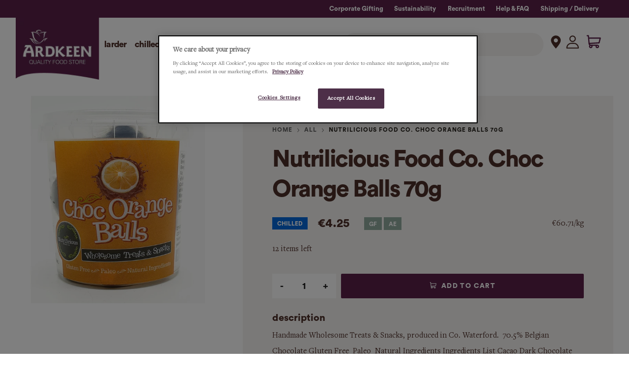

--- FILE ---
content_type: text/html; charset=utf-8
request_url: https://www.ardkeen.com/products/nutrilicious-food-co-choc-orange-balls-70g
body_size: 69297
content:


 <!doctype html>
<html lang="en">
<head> <!-- Google Tag Manager -->
<script>
    (function(w,d,s,l,i){w[l]=w[l]||[];w[l].push({'gtm.start':
            new Date().getTime(),event:'gtm.js'});var f=d.getElementsByTagName(s)[0], j=d.createElement(s),dl=l!='dataLayer'?'&l='+l:'';j.async=true;j.src='https://www.googletagmanager.com/gtm.js?id='+i+dl;f.parentNode.insertBefore(j,f);
        })(window,document,'script','dataLayer','GTM-MFPX4D3');</script>
<!-- End Google Tag Manager --> <meta charset="utf-8"> <meta http-equiv="cleartype" content="on"> <meta name="robots" content="index,follow"> <meta name="viewport" content="width=device-width,initial-scale=1"> <meta name="theme-color" content="#ffffff"> <link rel="canonical" href="https://www.ardkeen.com/products/nutrilicious-food-co-choc-orange-balls-70g" /><title>Nutrilicious Food Co. Choc Orange Balls 70g - Ardkeen Quality Food Store</title> <link rel="preconnect dns-prefetch" href="https://fonts.shopifycdn.com" /> <link rel="preconnect dns-prefetch" href="https://cdn.shopify.com" /> <link rel="preconnect dns-prefetch" href="https://v.shopify.com" /> <link rel="preconnect dns-prefetch" href="https://cdn.shopifycloud.com" /> <script defer src="//www.ardkeen.com/cdn/shop/t/29/assets/custom.js?v=60726798486752633861736160010"></script> <link href="//www.ardkeen.com/cdn/shop/t/29/assets/fancybox.css?v=30466120580444283401642588451" rel="stylesheet" type="text/css" media="all" /> <!-- Stylesheets for Flex "2.0.8" --> <style>   
</style> <link href="//www.ardkeen.com/cdn/shop/t/29/assets/styles.scss.css?v=172641047358652639161762422481" rel="stylesheet" type="text/css" media="all" /> <link href="//www.ardkeen.com/cdn/shop/t/29/assets/custom-styles.scss.css?v=7185050296696961981736160014" rel="stylesheet" type="text/css" media="all" /> <script type="text/javascript" src="/services/javascripts/currencies.js" ></script> <script>
    

Shopify = window.Shopify || {};


window.theme = {
  info: {
    name: "Flex",
    version: "2.0.8"
  }
}


Currency = window.Currency || {};
Currency.show_multiple_currencies = false;
Currency.shop_currency = "EUR";
Currency.default_currency = "USD";
Currency.display_format = "money_format";
Currency.money_format = "€{{amount}}";
Currency.money_format_no_currency = "€{{amount}}";
Currency.money_format_currency = "€{{amount}} EUR";
Currency.native_multi_currency = true;
Currency.iso_code = "EUR";
Currency.symbol = "€";




Window.theme = {};
Window.theme.allCountryOptionTags = "\u003coption value=\"Ireland\" data-provinces=\"[[\u0026quot;Carlow\u0026quot;,\u0026quot;Carlow\u0026quot;],[\u0026quot;Cavan\u0026quot;,\u0026quot;Cavan\u0026quot;],[\u0026quot;Clare\u0026quot;,\u0026quot;Clare\u0026quot;],[\u0026quot;Cork\u0026quot;,\u0026quot;Cork\u0026quot;],[\u0026quot;Donegal\u0026quot;,\u0026quot;Donegal\u0026quot;],[\u0026quot;Dublin\u0026quot;,\u0026quot;Dublin\u0026quot;],[\u0026quot;Galway\u0026quot;,\u0026quot;Galway\u0026quot;],[\u0026quot;Kerry\u0026quot;,\u0026quot;Kerry\u0026quot;],[\u0026quot;Kildare\u0026quot;,\u0026quot;Kildare\u0026quot;],[\u0026quot;Kilkenny\u0026quot;,\u0026quot;Kilkenny\u0026quot;],[\u0026quot;Laois\u0026quot;,\u0026quot;Laois\u0026quot;],[\u0026quot;Leitrim\u0026quot;,\u0026quot;Leitrim\u0026quot;],[\u0026quot;Limerick\u0026quot;,\u0026quot;Limerick\u0026quot;],[\u0026quot;Longford\u0026quot;,\u0026quot;Longford\u0026quot;],[\u0026quot;Louth\u0026quot;,\u0026quot;Louth\u0026quot;],[\u0026quot;Mayo\u0026quot;,\u0026quot;Mayo\u0026quot;],[\u0026quot;Meath\u0026quot;,\u0026quot;Meath\u0026quot;],[\u0026quot;Monaghan\u0026quot;,\u0026quot;Monaghan\u0026quot;],[\u0026quot;Offaly\u0026quot;,\u0026quot;Offaly\u0026quot;],[\u0026quot;Roscommon\u0026quot;,\u0026quot;Roscommon\u0026quot;],[\u0026quot;Sligo\u0026quot;,\u0026quot;Sligo\u0026quot;],[\u0026quot;Tipperary\u0026quot;,\u0026quot;Tipperary\u0026quot;],[\u0026quot;Waterford\u0026quot;,\u0026quot;Waterford\u0026quot;],[\u0026quot;Westmeath\u0026quot;,\u0026quot;Westmeath\u0026quot;],[\u0026quot;Wexford\u0026quot;,\u0026quot;Wexford\u0026quot;],[\u0026quot;Wicklow\u0026quot;,\u0026quot;Wicklow\u0026quot;]]\"\u003eIreland\u003c\/option\u003e\n\u003coption value=\"United Kingdom\" data-provinces=\"[[\u0026quot;British Forces\u0026quot;,\u0026quot;British Forces\u0026quot;],[\u0026quot;England\u0026quot;,\u0026quot;England\u0026quot;],[\u0026quot;Northern Ireland\u0026quot;,\u0026quot;Northern Ireland\u0026quot;],[\u0026quot;Scotland\u0026quot;,\u0026quot;Scotland\u0026quot;],[\u0026quot;Wales\u0026quot;,\u0026quot;Wales\u0026quot;]]\"\u003eUnited Kingdom\u003c\/option\u003e\n\u003coption value=\"United States\" data-provinces=\"[[\u0026quot;Alabama\u0026quot;,\u0026quot;Alabama\u0026quot;],[\u0026quot;Alaska\u0026quot;,\u0026quot;Alaska\u0026quot;],[\u0026quot;American Samoa\u0026quot;,\u0026quot;American Samoa\u0026quot;],[\u0026quot;Arizona\u0026quot;,\u0026quot;Arizona\u0026quot;],[\u0026quot;Arkansas\u0026quot;,\u0026quot;Arkansas\u0026quot;],[\u0026quot;Armed Forces Americas\u0026quot;,\u0026quot;Armed Forces Americas\u0026quot;],[\u0026quot;Armed Forces Europe\u0026quot;,\u0026quot;Armed Forces Europe\u0026quot;],[\u0026quot;Armed Forces Pacific\u0026quot;,\u0026quot;Armed Forces Pacific\u0026quot;],[\u0026quot;California\u0026quot;,\u0026quot;California\u0026quot;],[\u0026quot;Colorado\u0026quot;,\u0026quot;Colorado\u0026quot;],[\u0026quot;Connecticut\u0026quot;,\u0026quot;Connecticut\u0026quot;],[\u0026quot;Delaware\u0026quot;,\u0026quot;Delaware\u0026quot;],[\u0026quot;District of Columbia\u0026quot;,\u0026quot;Washington DC\u0026quot;],[\u0026quot;Federated States of Micronesia\u0026quot;,\u0026quot;Micronesia\u0026quot;],[\u0026quot;Florida\u0026quot;,\u0026quot;Florida\u0026quot;],[\u0026quot;Georgia\u0026quot;,\u0026quot;Georgia\u0026quot;],[\u0026quot;Guam\u0026quot;,\u0026quot;Guam\u0026quot;],[\u0026quot;Hawaii\u0026quot;,\u0026quot;Hawaii\u0026quot;],[\u0026quot;Idaho\u0026quot;,\u0026quot;Idaho\u0026quot;],[\u0026quot;Illinois\u0026quot;,\u0026quot;Illinois\u0026quot;],[\u0026quot;Indiana\u0026quot;,\u0026quot;Indiana\u0026quot;],[\u0026quot;Iowa\u0026quot;,\u0026quot;Iowa\u0026quot;],[\u0026quot;Kansas\u0026quot;,\u0026quot;Kansas\u0026quot;],[\u0026quot;Kentucky\u0026quot;,\u0026quot;Kentucky\u0026quot;],[\u0026quot;Louisiana\u0026quot;,\u0026quot;Louisiana\u0026quot;],[\u0026quot;Maine\u0026quot;,\u0026quot;Maine\u0026quot;],[\u0026quot;Marshall Islands\u0026quot;,\u0026quot;Marshall Islands\u0026quot;],[\u0026quot;Maryland\u0026quot;,\u0026quot;Maryland\u0026quot;],[\u0026quot;Massachusetts\u0026quot;,\u0026quot;Massachusetts\u0026quot;],[\u0026quot;Michigan\u0026quot;,\u0026quot;Michigan\u0026quot;],[\u0026quot;Minnesota\u0026quot;,\u0026quot;Minnesota\u0026quot;],[\u0026quot;Mississippi\u0026quot;,\u0026quot;Mississippi\u0026quot;],[\u0026quot;Missouri\u0026quot;,\u0026quot;Missouri\u0026quot;],[\u0026quot;Montana\u0026quot;,\u0026quot;Montana\u0026quot;],[\u0026quot;Nebraska\u0026quot;,\u0026quot;Nebraska\u0026quot;],[\u0026quot;Nevada\u0026quot;,\u0026quot;Nevada\u0026quot;],[\u0026quot;New Hampshire\u0026quot;,\u0026quot;New Hampshire\u0026quot;],[\u0026quot;New Jersey\u0026quot;,\u0026quot;New Jersey\u0026quot;],[\u0026quot;New Mexico\u0026quot;,\u0026quot;New Mexico\u0026quot;],[\u0026quot;New York\u0026quot;,\u0026quot;New York\u0026quot;],[\u0026quot;North Carolina\u0026quot;,\u0026quot;North Carolina\u0026quot;],[\u0026quot;North Dakota\u0026quot;,\u0026quot;North Dakota\u0026quot;],[\u0026quot;Northern Mariana Islands\u0026quot;,\u0026quot;Northern Mariana Islands\u0026quot;],[\u0026quot;Ohio\u0026quot;,\u0026quot;Ohio\u0026quot;],[\u0026quot;Oklahoma\u0026quot;,\u0026quot;Oklahoma\u0026quot;],[\u0026quot;Oregon\u0026quot;,\u0026quot;Oregon\u0026quot;],[\u0026quot;Palau\u0026quot;,\u0026quot;Palau\u0026quot;],[\u0026quot;Pennsylvania\u0026quot;,\u0026quot;Pennsylvania\u0026quot;],[\u0026quot;Puerto Rico\u0026quot;,\u0026quot;Puerto Rico\u0026quot;],[\u0026quot;Rhode Island\u0026quot;,\u0026quot;Rhode Island\u0026quot;],[\u0026quot;South Carolina\u0026quot;,\u0026quot;South Carolina\u0026quot;],[\u0026quot;South Dakota\u0026quot;,\u0026quot;South Dakota\u0026quot;],[\u0026quot;Tennessee\u0026quot;,\u0026quot;Tennessee\u0026quot;],[\u0026quot;Texas\u0026quot;,\u0026quot;Texas\u0026quot;],[\u0026quot;Utah\u0026quot;,\u0026quot;Utah\u0026quot;],[\u0026quot;Vermont\u0026quot;,\u0026quot;Vermont\u0026quot;],[\u0026quot;Virgin Islands\u0026quot;,\u0026quot;U.S. Virgin Islands\u0026quot;],[\u0026quot;Virginia\u0026quot;,\u0026quot;Virginia\u0026quot;],[\u0026quot;Washington\u0026quot;,\u0026quot;Washington\u0026quot;],[\u0026quot;West Virginia\u0026quot;,\u0026quot;West Virginia\u0026quot;],[\u0026quot;Wisconsin\u0026quot;,\u0026quot;Wisconsin\u0026quot;],[\u0026quot;Wyoming\u0026quot;,\u0026quot;Wyoming\u0026quot;]]\"\u003eUnited States\u003c\/option\u003e\n\u003coption value=\"Germany\" data-provinces=\"[]\"\u003eGermany\u003c\/option\u003e\n\u003coption value=\"---\" data-provinces=\"[]\"\u003e---\u003c\/option\u003e\n\u003coption value=\"Afghanistan\" data-provinces=\"[]\"\u003eAfghanistan\u003c\/option\u003e\n\u003coption value=\"Aland Islands\" data-provinces=\"[]\"\u003eÅland Islands\u003c\/option\u003e\n\u003coption value=\"Albania\" data-provinces=\"[]\"\u003eAlbania\u003c\/option\u003e\n\u003coption value=\"Algeria\" data-provinces=\"[]\"\u003eAlgeria\u003c\/option\u003e\n\u003coption value=\"Andorra\" data-provinces=\"[]\"\u003eAndorra\u003c\/option\u003e\n\u003coption value=\"Angola\" data-provinces=\"[]\"\u003eAngola\u003c\/option\u003e\n\u003coption value=\"Anguilla\" data-provinces=\"[]\"\u003eAnguilla\u003c\/option\u003e\n\u003coption value=\"Antigua And Barbuda\" data-provinces=\"[]\"\u003eAntigua \u0026 Barbuda\u003c\/option\u003e\n\u003coption value=\"Argentina\" data-provinces=\"[[\u0026quot;Buenos Aires\u0026quot;,\u0026quot;Buenos Aires Province\u0026quot;],[\u0026quot;Catamarca\u0026quot;,\u0026quot;Catamarca\u0026quot;],[\u0026quot;Chaco\u0026quot;,\u0026quot;Chaco\u0026quot;],[\u0026quot;Chubut\u0026quot;,\u0026quot;Chubut\u0026quot;],[\u0026quot;Ciudad Autónoma de Buenos Aires\u0026quot;,\u0026quot;Buenos Aires (Autonomous City)\u0026quot;],[\u0026quot;Corrientes\u0026quot;,\u0026quot;Corrientes\u0026quot;],[\u0026quot;Córdoba\u0026quot;,\u0026quot;Córdoba\u0026quot;],[\u0026quot;Entre Ríos\u0026quot;,\u0026quot;Entre Ríos\u0026quot;],[\u0026quot;Formosa\u0026quot;,\u0026quot;Formosa\u0026quot;],[\u0026quot;Jujuy\u0026quot;,\u0026quot;Jujuy\u0026quot;],[\u0026quot;La Pampa\u0026quot;,\u0026quot;La Pampa\u0026quot;],[\u0026quot;La Rioja\u0026quot;,\u0026quot;La Rioja\u0026quot;],[\u0026quot;Mendoza\u0026quot;,\u0026quot;Mendoza\u0026quot;],[\u0026quot;Misiones\u0026quot;,\u0026quot;Misiones\u0026quot;],[\u0026quot;Neuquén\u0026quot;,\u0026quot;Neuquén\u0026quot;],[\u0026quot;Río Negro\u0026quot;,\u0026quot;Río Negro\u0026quot;],[\u0026quot;Salta\u0026quot;,\u0026quot;Salta\u0026quot;],[\u0026quot;San Juan\u0026quot;,\u0026quot;San Juan\u0026quot;],[\u0026quot;San Luis\u0026quot;,\u0026quot;San Luis\u0026quot;],[\u0026quot;Santa Cruz\u0026quot;,\u0026quot;Santa Cruz\u0026quot;],[\u0026quot;Santa Fe\u0026quot;,\u0026quot;Santa Fe\u0026quot;],[\u0026quot;Santiago Del Estero\u0026quot;,\u0026quot;Santiago del Estero\u0026quot;],[\u0026quot;Tierra Del Fuego\u0026quot;,\u0026quot;Tierra del Fuego\u0026quot;],[\u0026quot;Tucumán\u0026quot;,\u0026quot;Tucumán\u0026quot;]]\"\u003eArgentina\u003c\/option\u003e\n\u003coption value=\"Armenia\" data-provinces=\"[]\"\u003eArmenia\u003c\/option\u003e\n\u003coption value=\"Aruba\" data-provinces=\"[]\"\u003eAruba\u003c\/option\u003e\n\u003coption value=\"Ascension Island\" data-provinces=\"[]\"\u003eAscension Island\u003c\/option\u003e\n\u003coption value=\"Australia\" data-provinces=\"[[\u0026quot;Australian Capital Territory\u0026quot;,\u0026quot;Australian Capital Territory\u0026quot;],[\u0026quot;New South Wales\u0026quot;,\u0026quot;New South Wales\u0026quot;],[\u0026quot;Northern Territory\u0026quot;,\u0026quot;Northern Territory\u0026quot;],[\u0026quot;Queensland\u0026quot;,\u0026quot;Queensland\u0026quot;],[\u0026quot;South Australia\u0026quot;,\u0026quot;South Australia\u0026quot;],[\u0026quot;Tasmania\u0026quot;,\u0026quot;Tasmania\u0026quot;],[\u0026quot;Victoria\u0026quot;,\u0026quot;Victoria\u0026quot;],[\u0026quot;Western Australia\u0026quot;,\u0026quot;Western Australia\u0026quot;]]\"\u003eAustralia\u003c\/option\u003e\n\u003coption value=\"Austria\" data-provinces=\"[]\"\u003eAustria\u003c\/option\u003e\n\u003coption value=\"Azerbaijan\" data-provinces=\"[]\"\u003eAzerbaijan\u003c\/option\u003e\n\u003coption value=\"Bahamas\" data-provinces=\"[]\"\u003eBahamas\u003c\/option\u003e\n\u003coption value=\"Bahrain\" data-provinces=\"[]\"\u003eBahrain\u003c\/option\u003e\n\u003coption value=\"Bangladesh\" data-provinces=\"[]\"\u003eBangladesh\u003c\/option\u003e\n\u003coption value=\"Barbados\" data-provinces=\"[]\"\u003eBarbados\u003c\/option\u003e\n\u003coption value=\"Belarus\" data-provinces=\"[]\"\u003eBelarus\u003c\/option\u003e\n\u003coption value=\"Belgium\" data-provinces=\"[]\"\u003eBelgium\u003c\/option\u003e\n\u003coption value=\"Belize\" data-provinces=\"[]\"\u003eBelize\u003c\/option\u003e\n\u003coption value=\"Benin\" data-provinces=\"[]\"\u003eBenin\u003c\/option\u003e\n\u003coption value=\"Bermuda\" data-provinces=\"[]\"\u003eBermuda\u003c\/option\u003e\n\u003coption value=\"Bhutan\" data-provinces=\"[]\"\u003eBhutan\u003c\/option\u003e\n\u003coption value=\"Bolivia\" data-provinces=\"[]\"\u003eBolivia\u003c\/option\u003e\n\u003coption value=\"Bosnia And Herzegovina\" data-provinces=\"[]\"\u003eBosnia \u0026 Herzegovina\u003c\/option\u003e\n\u003coption value=\"Botswana\" data-provinces=\"[]\"\u003eBotswana\u003c\/option\u003e\n\u003coption value=\"Brazil\" data-provinces=\"[[\u0026quot;Acre\u0026quot;,\u0026quot;Acre\u0026quot;],[\u0026quot;Alagoas\u0026quot;,\u0026quot;Alagoas\u0026quot;],[\u0026quot;Amapá\u0026quot;,\u0026quot;Amapá\u0026quot;],[\u0026quot;Amazonas\u0026quot;,\u0026quot;Amazonas\u0026quot;],[\u0026quot;Bahia\u0026quot;,\u0026quot;Bahia\u0026quot;],[\u0026quot;Ceará\u0026quot;,\u0026quot;Ceará\u0026quot;],[\u0026quot;Distrito Federal\u0026quot;,\u0026quot;Federal District\u0026quot;],[\u0026quot;Espírito Santo\u0026quot;,\u0026quot;Espírito Santo\u0026quot;],[\u0026quot;Goiás\u0026quot;,\u0026quot;Goiás\u0026quot;],[\u0026quot;Maranhão\u0026quot;,\u0026quot;Maranhão\u0026quot;],[\u0026quot;Mato Grosso\u0026quot;,\u0026quot;Mato Grosso\u0026quot;],[\u0026quot;Mato Grosso do Sul\u0026quot;,\u0026quot;Mato Grosso do Sul\u0026quot;],[\u0026quot;Minas Gerais\u0026quot;,\u0026quot;Minas Gerais\u0026quot;],[\u0026quot;Paraná\u0026quot;,\u0026quot;Paraná\u0026quot;],[\u0026quot;Paraíba\u0026quot;,\u0026quot;Paraíba\u0026quot;],[\u0026quot;Pará\u0026quot;,\u0026quot;Pará\u0026quot;],[\u0026quot;Pernambuco\u0026quot;,\u0026quot;Pernambuco\u0026quot;],[\u0026quot;Piauí\u0026quot;,\u0026quot;Piauí\u0026quot;],[\u0026quot;Rio Grande do Norte\u0026quot;,\u0026quot;Rio Grande do Norte\u0026quot;],[\u0026quot;Rio Grande do Sul\u0026quot;,\u0026quot;Rio Grande do Sul\u0026quot;],[\u0026quot;Rio de Janeiro\u0026quot;,\u0026quot;Rio de Janeiro\u0026quot;],[\u0026quot;Rondônia\u0026quot;,\u0026quot;Rondônia\u0026quot;],[\u0026quot;Roraima\u0026quot;,\u0026quot;Roraima\u0026quot;],[\u0026quot;Santa Catarina\u0026quot;,\u0026quot;Santa Catarina\u0026quot;],[\u0026quot;Sergipe\u0026quot;,\u0026quot;Sergipe\u0026quot;],[\u0026quot;São Paulo\u0026quot;,\u0026quot;São Paulo\u0026quot;],[\u0026quot;Tocantins\u0026quot;,\u0026quot;Tocantins\u0026quot;]]\"\u003eBrazil\u003c\/option\u003e\n\u003coption value=\"British Indian Ocean Territory\" data-provinces=\"[]\"\u003eBritish Indian Ocean Territory\u003c\/option\u003e\n\u003coption value=\"Virgin Islands, British\" data-provinces=\"[]\"\u003eBritish Virgin Islands\u003c\/option\u003e\n\u003coption value=\"Brunei\" data-provinces=\"[]\"\u003eBrunei\u003c\/option\u003e\n\u003coption value=\"Bulgaria\" data-provinces=\"[]\"\u003eBulgaria\u003c\/option\u003e\n\u003coption value=\"Burkina Faso\" data-provinces=\"[]\"\u003eBurkina Faso\u003c\/option\u003e\n\u003coption value=\"Burundi\" data-provinces=\"[]\"\u003eBurundi\u003c\/option\u003e\n\u003coption value=\"Cambodia\" data-provinces=\"[]\"\u003eCambodia\u003c\/option\u003e\n\u003coption value=\"Republic of Cameroon\" data-provinces=\"[]\"\u003eCameroon\u003c\/option\u003e\n\u003coption value=\"Canada\" data-provinces=\"[[\u0026quot;Alberta\u0026quot;,\u0026quot;Alberta\u0026quot;],[\u0026quot;British Columbia\u0026quot;,\u0026quot;British Columbia\u0026quot;],[\u0026quot;Manitoba\u0026quot;,\u0026quot;Manitoba\u0026quot;],[\u0026quot;New Brunswick\u0026quot;,\u0026quot;New Brunswick\u0026quot;],[\u0026quot;Newfoundland and Labrador\u0026quot;,\u0026quot;Newfoundland and Labrador\u0026quot;],[\u0026quot;Northwest Territories\u0026quot;,\u0026quot;Northwest Territories\u0026quot;],[\u0026quot;Nova Scotia\u0026quot;,\u0026quot;Nova Scotia\u0026quot;],[\u0026quot;Nunavut\u0026quot;,\u0026quot;Nunavut\u0026quot;],[\u0026quot;Ontario\u0026quot;,\u0026quot;Ontario\u0026quot;],[\u0026quot;Prince Edward Island\u0026quot;,\u0026quot;Prince Edward Island\u0026quot;],[\u0026quot;Quebec\u0026quot;,\u0026quot;Quebec\u0026quot;],[\u0026quot;Saskatchewan\u0026quot;,\u0026quot;Saskatchewan\u0026quot;],[\u0026quot;Yukon\u0026quot;,\u0026quot;Yukon\u0026quot;]]\"\u003eCanada\u003c\/option\u003e\n\u003coption value=\"Cape Verde\" data-provinces=\"[]\"\u003eCape Verde\u003c\/option\u003e\n\u003coption value=\"Caribbean Netherlands\" data-provinces=\"[]\"\u003eCaribbean Netherlands\u003c\/option\u003e\n\u003coption value=\"Cayman Islands\" data-provinces=\"[]\"\u003eCayman Islands\u003c\/option\u003e\n\u003coption value=\"Central African Republic\" data-provinces=\"[]\"\u003eCentral African Republic\u003c\/option\u003e\n\u003coption value=\"Chad\" data-provinces=\"[]\"\u003eChad\u003c\/option\u003e\n\u003coption value=\"Chile\" data-provinces=\"[[\u0026quot;Antofagasta\u0026quot;,\u0026quot;Antofagasta\u0026quot;],[\u0026quot;Araucanía\u0026quot;,\u0026quot;Araucanía\u0026quot;],[\u0026quot;Arica and Parinacota\u0026quot;,\u0026quot;Arica y Parinacota\u0026quot;],[\u0026quot;Atacama\u0026quot;,\u0026quot;Atacama\u0026quot;],[\u0026quot;Aysén\u0026quot;,\u0026quot;Aysén\u0026quot;],[\u0026quot;Biobío\u0026quot;,\u0026quot;Bío Bío\u0026quot;],[\u0026quot;Coquimbo\u0026quot;,\u0026quot;Coquimbo\u0026quot;],[\u0026quot;Los Lagos\u0026quot;,\u0026quot;Los Lagos\u0026quot;],[\u0026quot;Los Ríos\u0026quot;,\u0026quot;Los Ríos\u0026quot;],[\u0026quot;Magallanes\u0026quot;,\u0026quot;Magallanes Region\u0026quot;],[\u0026quot;Maule\u0026quot;,\u0026quot;Maule\u0026quot;],[\u0026quot;O\u0026#39;Higgins\u0026quot;,\u0026quot;Libertador General Bernardo O’Higgins\u0026quot;],[\u0026quot;Santiago\u0026quot;,\u0026quot;Santiago Metropolitan\u0026quot;],[\u0026quot;Tarapacá\u0026quot;,\u0026quot;Tarapacá\u0026quot;],[\u0026quot;Valparaíso\u0026quot;,\u0026quot;Valparaíso\u0026quot;],[\u0026quot;Ñuble\u0026quot;,\u0026quot;Ñuble\u0026quot;]]\"\u003eChile\u003c\/option\u003e\n\u003coption value=\"China\" data-provinces=\"[[\u0026quot;Anhui\u0026quot;,\u0026quot;Anhui\u0026quot;],[\u0026quot;Beijing\u0026quot;,\u0026quot;Beijing\u0026quot;],[\u0026quot;Chongqing\u0026quot;,\u0026quot;Chongqing\u0026quot;],[\u0026quot;Fujian\u0026quot;,\u0026quot;Fujian\u0026quot;],[\u0026quot;Gansu\u0026quot;,\u0026quot;Gansu\u0026quot;],[\u0026quot;Guangdong\u0026quot;,\u0026quot;Guangdong\u0026quot;],[\u0026quot;Guangxi\u0026quot;,\u0026quot;Guangxi\u0026quot;],[\u0026quot;Guizhou\u0026quot;,\u0026quot;Guizhou\u0026quot;],[\u0026quot;Hainan\u0026quot;,\u0026quot;Hainan\u0026quot;],[\u0026quot;Hebei\u0026quot;,\u0026quot;Hebei\u0026quot;],[\u0026quot;Heilongjiang\u0026quot;,\u0026quot;Heilongjiang\u0026quot;],[\u0026quot;Henan\u0026quot;,\u0026quot;Henan\u0026quot;],[\u0026quot;Hubei\u0026quot;,\u0026quot;Hubei\u0026quot;],[\u0026quot;Hunan\u0026quot;,\u0026quot;Hunan\u0026quot;],[\u0026quot;Inner Mongolia\u0026quot;,\u0026quot;Inner Mongolia\u0026quot;],[\u0026quot;Jiangsu\u0026quot;,\u0026quot;Jiangsu\u0026quot;],[\u0026quot;Jiangxi\u0026quot;,\u0026quot;Jiangxi\u0026quot;],[\u0026quot;Jilin\u0026quot;,\u0026quot;Jilin\u0026quot;],[\u0026quot;Liaoning\u0026quot;,\u0026quot;Liaoning\u0026quot;],[\u0026quot;Ningxia\u0026quot;,\u0026quot;Ningxia\u0026quot;],[\u0026quot;Qinghai\u0026quot;,\u0026quot;Qinghai\u0026quot;],[\u0026quot;Shaanxi\u0026quot;,\u0026quot;Shaanxi\u0026quot;],[\u0026quot;Shandong\u0026quot;,\u0026quot;Shandong\u0026quot;],[\u0026quot;Shanghai\u0026quot;,\u0026quot;Shanghai\u0026quot;],[\u0026quot;Shanxi\u0026quot;,\u0026quot;Shanxi\u0026quot;],[\u0026quot;Sichuan\u0026quot;,\u0026quot;Sichuan\u0026quot;],[\u0026quot;Tianjin\u0026quot;,\u0026quot;Tianjin\u0026quot;],[\u0026quot;Xinjiang\u0026quot;,\u0026quot;Xinjiang\u0026quot;],[\u0026quot;Xizang\u0026quot;,\u0026quot;Tibet\u0026quot;],[\u0026quot;Yunnan\u0026quot;,\u0026quot;Yunnan\u0026quot;],[\u0026quot;Zhejiang\u0026quot;,\u0026quot;Zhejiang\u0026quot;]]\"\u003eChina\u003c\/option\u003e\n\u003coption value=\"Christmas Island\" data-provinces=\"[]\"\u003eChristmas Island\u003c\/option\u003e\n\u003coption value=\"Cocos (Keeling) Islands\" data-provinces=\"[]\"\u003eCocos (Keeling) Islands\u003c\/option\u003e\n\u003coption value=\"Colombia\" data-provinces=\"[[\u0026quot;Amazonas\u0026quot;,\u0026quot;Amazonas\u0026quot;],[\u0026quot;Antioquia\u0026quot;,\u0026quot;Antioquia\u0026quot;],[\u0026quot;Arauca\u0026quot;,\u0026quot;Arauca\u0026quot;],[\u0026quot;Atlántico\u0026quot;,\u0026quot;Atlántico\u0026quot;],[\u0026quot;Bogotá, D.C.\u0026quot;,\u0026quot;Capital District\u0026quot;],[\u0026quot;Bolívar\u0026quot;,\u0026quot;Bolívar\u0026quot;],[\u0026quot;Boyacá\u0026quot;,\u0026quot;Boyacá\u0026quot;],[\u0026quot;Caldas\u0026quot;,\u0026quot;Caldas\u0026quot;],[\u0026quot;Caquetá\u0026quot;,\u0026quot;Caquetá\u0026quot;],[\u0026quot;Casanare\u0026quot;,\u0026quot;Casanare\u0026quot;],[\u0026quot;Cauca\u0026quot;,\u0026quot;Cauca\u0026quot;],[\u0026quot;Cesar\u0026quot;,\u0026quot;Cesar\u0026quot;],[\u0026quot;Chocó\u0026quot;,\u0026quot;Chocó\u0026quot;],[\u0026quot;Cundinamarca\u0026quot;,\u0026quot;Cundinamarca\u0026quot;],[\u0026quot;Córdoba\u0026quot;,\u0026quot;Córdoba\u0026quot;],[\u0026quot;Guainía\u0026quot;,\u0026quot;Guainía\u0026quot;],[\u0026quot;Guaviare\u0026quot;,\u0026quot;Guaviare\u0026quot;],[\u0026quot;Huila\u0026quot;,\u0026quot;Huila\u0026quot;],[\u0026quot;La Guajira\u0026quot;,\u0026quot;La Guajira\u0026quot;],[\u0026quot;Magdalena\u0026quot;,\u0026quot;Magdalena\u0026quot;],[\u0026quot;Meta\u0026quot;,\u0026quot;Meta\u0026quot;],[\u0026quot;Nariño\u0026quot;,\u0026quot;Nariño\u0026quot;],[\u0026quot;Norte de Santander\u0026quot;,\u0026quot;Norte de Santander\u0026quot;],[\u0026quot;Putumayo\u0026quot;,\u0026quot;Putumayo\u0026quot;],[\u0026quot;Quindío\u0026quot;,\u0026quot;Quindío\u0026quot;],[\u0026quot;Risaralda\u0026quot;,\u0026quot;Risaralda\u0026quot;],[\u0026quot;San Andrés, Providencia y Santa Catalina\u0026quot;,\u0026quot;San Andrés \\u0026 Providencia\u0026quot;],[\u0026quot;Santander\u0026quot;,\u0026quot;Santander\u0026quot;],[\u0026quot;Sucre\u0026quot;,\u0026quot;Sucre\u0026quot;],[\u0026quot;Tolima\u0026quot;,\u0026quot;Tolima\u0026quot;],[\u0026quot;Valle del Cauca\u0026quot;,\u0026quot;Valle del Cauca\u0026quot;],[\u0026quot;Vaupés\u0026quot;,\u0026quot;Vaupés\u0026quot;],[\u0026quot;Vichada\u0026quot;,\u0026quot;Vichada\u0026quot;]]\"\u003eColombia\u003c\/option\u003e\n\u003coption value=\"Comoros\" data-provinces=\"[]\"\u003eComoros\u003c\/option\u003e\n\u003coption value=\"Congo\" data-provinces=\"[]\"\u003eCongo - Brazzaville\u003c\/option\u003e\n\u003coption value=\"Congo, The Democratic Republic Of The\" data-provinces=\"[]\"\u003eCongo - Kinshasa\u003c\/option\u003e\n\u003coption value=\"Cook Islands\" data-provinces=\"[]\"\u003eCook Islands\u003c\/option\u003e\n\u003coption value=\"Costa Rica\" data-provinces=\"[[\u0026quot;Alajuela\u0026quot;,\u0026quot;Alajuela\u0026quot;],[\u0026quot;Cartago\u0026quot;,\u0026quot;Cartago\u0026quot;],[\u0026quot;Guanacaste\u0026quot;,\u0026quot;Guanacaste\u0026quot;],[\u0026quot;Heredia\u0026quot;,\u0026quot;Heredia\u0026quot;],[\u0026quot;Limón\u0026quot;,\u0026quot;Limón\u0026quot;],[\u0026quot;Puntarenas\u0026quot;,\u0026quot;Puntarenas\u0026quot;],[\u0026quot;San José\u0026quot;,\u0026quot;San José\u0026quot;]]\"\u003eCosta Rica\u003c\/option\u003e\n\u003coption value=\"Croatia\" data-provinces=\"[]\"\u003eCroatia\u003c\/option\u003e\n\u003coption value=\"Curaçao\" data-provinces=\"[]\"\u003eCuraçao\u003c\/option\u003e\n\u003coption value=\"Cyprus\" data-provinces=\"[]\"\u003eCyprus\u003c\/option\u003e\n\u003coption value=\"Czech Republic\" data-provinces=\"[]\"\u003eCzechia\u003c\/option\u003e\n\u003coption value=\"Côte d'Ivoire\" data-provinces=\"[]\"\u003eCôte d’Ivoire\u003c\/option\u003e\n\u003coption value=\"Denmark\" data-provinces=\"[]\"\u003eDenmark\u003c\/option\u003e\n\u003coption value=\"Djibouti\" data-provinces=\"[]\"\u003eDjibouti\u003c\/option\u003e\n\u003coption value=\"Dominica\" data-provinces=\"[]\"\u003eDominica\u003c\/option\u003e\n\u003coption value=\"Dominican Republic\" data-provinces=\"[]\"\u003eDominican Republic\u003c\/option\u003e\n\u003coption value=\"Ecuador\" data-provinces=\"[]\"\u003eEcuador\u003c\/option\u003e\n\u003coption value=\"Egypt\" data-provinces=\"[[\u0026quot;6th of October\u0026quot;,\u0026quot;6th of October\u0026quot;],[\u0026quot;Al Sharqia\u0026quot;,\u0026quot;Al Sharqia\u0026quot;],[\u0026quot;Alexandria\u0026quot;,\u0026quot;Alexandria\u0026quot;],[\u0026quot;Aswan\u0026quot;,\u0026quot;Aswan\u0026quot;],[\u0026quot;Asyut\u0026quot;,\u0026quot;Asyut\u0026quot;],[\u0026quot;Beheira\u0026quot;,\u0026quot;Beheira\u0026quot;],[\u0026quot;Beni Suef\u0026quot;,\u0026quot;Beni Suef\u0026quot;],[\u0026quot;Cairo\u0026quot;,\u0026quot;Cairo\u0026quot;],[\u0026quot;Dakahlia\u0026quot;,\u0026quot;Dakahlia\u0026quot;],[\u0026quot;Damietta\u0026quot;,\u0026quot;Damietta\u0026quot;],[\u0026quot;Faiyum\u0026quot;,\u0026quot;Faiyum\u0026quot;],[\u0026quot;Gharbia\u0026quot;,\u0026quot;Gharbia\u0026quot;],[\u0026quot;Giza\u0026quot;,\u0026quot;Giza\u0026quot;],[\u0026quot;Helwan\u0026quot;,\u0026quot;Helwan\u0026quot;],[\u0026quot;Ismailia\u0026quot;,\u0026quot;Ismailia\u0026quot;],[\u0026quot;Kafr el-Sheikh\u0026quot;,\u0026quot;Kafr el-Sheikh\u0026quot;],[\u0026quot;Luxor\u0026quot;,\u0026quot;Luxor\u0026quot;],[\u0026quot;Matrouh\u0026quot;,\u0026quot;Matrouh\u0026quot;],[\u0026quot;Minya\u0026quot;,\u0026quot;Minya\u0026quot;],[\u0026quot;Monufia\u0026quot;,\u0026quot;Monufia\u0026quot;],[\u0026quot;New Valley\u0026quot;,\u0026quot;New Valley\u0026quot;],[\u0026quot;North Sinai\u0026quot;,\u0026quot;North Sinai\u0026quot;],[\u0026quot;Port Said\u0026quot;,\u0026quot;Port Said\u0026quot;],[\u0026quot;Qalyubia\u0026quot;,\u0026quot;Qalyubia\u0026quot;],[\u0026quot;Qena\u0026quot;,\u0026quot;Qena\u0026quot;],[\u0026quot;Red Sea\u0026quot;,\u0026quot;Red Sea\u0026quot;],[\u0026quot;Sohag\u0026quot;,\u0026quot;Sohag\u0026quot;],[\u0026quot;South Sinai\u0026quot;,\u0026quot;South Sinai\u0026quot;],[\u0026quot;Suez\u0026quot;,\u0026quot;Suez\u0026quot;]]\"\u003eEgypt\u003c\/option\u003e\n\u003coption value=\"El Salvador\" data-provinces=\"[[\u0026quot;Ahuachapán\u0026quot;,\u0026quot;Ahuachapán\u0026quot;],[\u0026quot;Cabañas\u0026quot;,\u0026quot;Cabañas\u0026quot;],[\u0026quot;Chalatenango\u0026quot;,\u0026quot;Chalatenango\u0026quot;],[\u0026quot;Cuscatlán\u0026quot;,\u0026quot;Cuscatlán\u0026quot;],[\u0026quot;La Libertad\u0026quot;,\u0026quot;La Libertad\u0026quot;],[\u0026quot;La Paz\u0026quot;,\u0026quot;La Paz\u0026quot;],[\u0026quot;La Unión\u0026quot;,\u0026quot;La Unión\u0026quot;],[\u0026quot;Morazán\u0026quot;,\u0026quot;Morazán\u0026quot;],[\u0026quot;San Miguel\u0026quot;,\u0026quot;San Miguel\u0026quot;],[\u0026quot;San Salvador\u0026quot;,\u0026quot;San Salvador\u0026quot;],[\u0026quot;San Vicente\u0026quot;,\u0026quot;San Vicente\u0026quot;],[\u0026quot;Santa Ana\u0026quot;,\u0026quot;Santa Ana\u0026quot;],[\u0026quot;Sonsonate\u0026quot;,\u0026quot;Sonsonate\u0026quot;],[\u0026quot;Usulután\u0026quot;,\u0026quot;Usulután\u0026quot;]]\"\u003eEl Salvador\u003c\/option\u003e\n\u003coption value=\"Equatorial Guinea\" data-provinces=\"[]\"\u003eEquatorial Guinea\u003c\/option\u003e\n\u003coption value=\"Eritrea\" data-provinces=\"[]\"\u003eEritrea\u003c\/option\u003e\n\u003coption value=\"Estonia\" data-provinces=\"[]\"\u003eEstonia\u003c\/option\u003e\n\u003coption value=\"Eswatini\" data-provinces=\"[]\"\u003eEswatini\u003c\/option\u003e\n\u003coption value=\"Ethiopia\" data-provinces=\"[]\"\u003eEthiopia\u003c\/option\u003e\n\u003coption value=\"Falkland Islands (Malvinas)\" data-provinces=\"[]\"\u003eFalkland Islands\u003c\/option\u003e\n\u003coption value=\"Faroe Islands\" data-provinces=\"[]\"\u003eFaroe Islands\u003c\/option\u003e\n\u003coption value=\"Fiji\" data-provinces=\"[]\"\u003eFiji\u003c\/option\u003e\n\u003coption value=\"Finland\" data-provinces=\"[]\"\u003eFinland\u003c\/option\u003e\n\u003coption value=\"France\" data-provinces=\"[]\"\u003eFrance\u003c\/option\u003e\n\u003coption value=\"French Guiana\" data-provinces=\"[]\"\u003eFrench Guiana\u003c\/option\u003e\n\u003coption value=\"French Polynesia\" data-provinces=\"[]\"\u003eFrench Polynesia\u003c\/option\u003e\n\u003coption value=\"French Southern Territories\" data-provinces=\"[]\"\u003eFrench Southern Territories\u003c\/option\u003e\n\u003coption value=\"Gabon\" data-provinces=\"[]\"\u003eGabon\u003c\/option\u003e\n\u003coption value=\"Gambia\" data-provinces=\"[]\"\u003eGambia\u003c\/option\u003e\n\u003coption value=\"Georgia\" data-provinces=\"[]\"\u003eGeorgia\u003c\/option\u003e\n\u003coption value=\"Germany\" data-provinces=\"[]\"\u003eGermany\u003c\/option\u003e\n\u003coption value=\"Ghana\" data-provinces=\"[]\"\u003eGhana\u003c\/option\u003e\n\u003coption value=\"Gibraltar\" data-provinces=\"[]\"\u003eGibraltar\u003c\/option\u003e\n\u003coption value=\"Greece\" data-provinces=\"[]\"\u003eGreece\u003c\/option\u003e\n\u003coption value=\"Greenland\" data-provinces=\"[]\"\u003eGreenland\u003c\/option\u003e\n\u003coption value=\"Grenada\" data-provinces=\"[]\"\u003eGrenada\u003c\/option\u003e\n\u003coption value=\"Guadeloupe\" data-provinces=\"[]\"\u003eGuadeloupe\u003c\/option\u003e\n\u003coption value=\"Guatemala\" data-provinces=\"[[\u0026quot;Alta Verapaz\u0026quot;,\u0026quot;Alta Verapaz\u0026quot;],[\u0026quot;Baja Verapaz\u0026quot;,\u0026quot;Baja Verapaz\u0026quot;],[\u0026quot;Chimaltenango\u0026quot;,\u0026quot;Chimaltenango\u0026quot;],[\u0026quot;Chiquimula\u0026quot;,\u0026quot;Chiquimula\u0026quot;],[\u0026quot;El Progreso\u0026quot;,\u0026quot;El Progreso\u0026quot;],[\u0026quot;Escuintla\u0026quot;,\u0026quot;Escuintla\u0026quot;],[\u0026quot;Guatemala\u0026quot;,\u0026quot;Guatemala\u0026quot;],[\u0026quot;Huehuetenango\u0026quot;,\u0026quot;Huehuetenango\u0026quot;],[\u0026quot;Izabal\u0026quot;,\u0026quot;Izabal\u0026quot;],[\u0026quot;Jalapa\u0026quot;,\u0026quot;Jalapa\u0026quot;],[\u0026quot;Jutiapa\u0026quot;,\u0026quot;Jutiapa\u0026quot;],[\u0026quot;Petén\u0026quot;,\u0026quot;Petén\u0026quot;],[\u0026quot;Quetzaltenango\u0026quot;,\u0026quot;Quetzaltenango\u0026quot;],[\u0026quot;Quiché\u0026quot;,\u0026quot;Quiché\u0026quot;],[\u0026quot;Retalhuleu\u0026quot;,\u0026quot;Retalhuleu\u0026quot;],[\u0026quot;Sacatepéquez\u0026quot;,\u0026quot;Sacatepéquez\u0026quot;],[\u0026quot;San Marcos\u0026quot;,\u0026quot;San Marcos\u0026quot;],[\u0026quot;Santa Rosa\u0026quot;,\u0026quot;Santa Rosa\u0026quot;],[\u0026quot;Sololá\u0026quot;,\u0026quot;Sololá\u0026quot;],[\u0026quot;Suchitepéquez\u0026quot;,\u0026quot;Suchitepéquez\u0026quot;],[\u0026quot;Totonicapán\u0026quot;,\u0026quot;Totonicapán\u0026quot;],[\u0026quot;Zacapa\u0026quot;,\u0026quot;Zacapa\u0026quot;]]\"\u003eGuatemala\u003c\/option\u003e\n\u003coption value=\"Guernsey\" data-provinces=\"[]\"\u003eGuernsey\u003c\/option\u003e\n\u003coption value=\"Guinea\" data-provinces=\"[]\"\u003eGuinea\u003c\/option\u003e\n\u003coption value=\"Guinea Bissau\" data-provinces=\"[]\"\u003eGuinea-Bissau\u003c\/option\u003e\n\u003coption value=\"Guyana\" data-provinces=\"[]\"\u003eGuyana\u003c\/option\u003e\n\u003coption value=\"Haiti\" data-provinces=\"[]\"\u003eHaiti\u003c\/option\u003e\n\u003coption value=\"Honduras\" data-provinces=\"[]\"\u003eHonduras\u003c\/option\u003e\n\u003coption value=\"Hong Kong\" data-provinces=\"[[\u0026quot;Hong Kong Island\u0026quot;,\u0026quot;Hong Kong Island\u0026quot;],[\u0026quot;Kowloon\u0026quot;,\u0026quot;Kowloon\u0026quot;],[\u0026quot;New Territories\u0026quot;,\u0026quot;New Territories\u0026quot;]]\"\u003eHong Kong SAR\u003c\/option\u003e\n\u003coption value=\"Hungary\" data-provinces=\"[]\"\u003eHungary\u003c\/option\u003e\n\u003coption value=\"Iceland\" data-provinces=\"[]\"\u003eIceland\u003c\/option\u003e\n\u003coption value=\"India\" data-provinces=\"[[\u0026quot;Andaman and Nicobar Islands\u0026quot;,\u0026quot;Andaman and Nicobar Islands\u0026quot;],[\u0026quot;Andhra Pradesh\u0026quot;,\u0026quot;Andhra Pradesh\u0026quot;],[\u0026quot;Arunachal Pradesh\u0026quot;,\u0026quot;Arunachal Pradesh\u0026quot;],[\u0026quot;Assam\u0026quot;,\u0026quot;Assam\u0026quot;],[\u0026quot;Bihar\u0026quot;,\u0026quot;Bihar\u0026quot;],[\u0026quot;Chandigarh\u0026quot;,\u0026quot;Chandigarh\u0026quot;],[\u0026quot;Chhattisgarh\u0026quot;,\u0026quot;Chhattisgarh\u0026quot;],[\u0026quot;Dadra and Nagar Haveli\u0026quot;,\u0026quot;Dadra and Nagar Haveli\u0026quot;],[\u0026quot;Daman and Diu\u0026quot;,\u0026quot;Daman and Diu\u0026quot;],[\u0026quot;Delhi\u0026quot;,\u0026quot;Delhi\u0026quot;],[\u0026quot;Goa\u0026quot;,\u0026quot;Goa\u0026quot;],[\u0026quot;Gujarat\u0026quot;,\u0026quot;Gujarat\u0026quot;],[\u0026quot;Haryana\u0026quot;,\u0026quot;Haryana\u0026quot;],[\u0026quot;Himachal Pradesh\u0026quot;,\u0026quot;Himachal Pradesh\u0026quot;],[\u0026quot;Jammu and Kashmir\u0026quot;,\u0026quot;Jammu and Kashmir\u0026quot;],[\u0026quot;Jharkhand\u0026quot;,\u0026quot;Jharkhand\u0026quot;],[\u0026quot;Karnataka\u0026quot;,\u0026quot;Karnataka\u0026quot;],[\u0026quot;Kerala\u0026quot;,\u0026quot;Kerala\u0026quot;],[\u0026quot;Ladakh\u0026quot;,\u0026quot;Ladakh\u0026quot;],[\u0026quot;Lakshadweep\u0026quot;,\u0026quot;Lakshadweep\u0026quot;],[\u0026quot;Madhya Pradesh\u0026quot;,\u0026quot;Madhya Pradesh\u0026quot;],[\u0026quot;Maharashtra\u0026quot;,\u0026quot;Maharashtra\u0026quot;],[\u0026quot;Manipur\u0026quot;,\u0026quot;Manipur\u0026quot;],[\u0026quot;Meghalaya\u0026quot;,\u0026quot;Meghalaya\u0026quot;],[\u0026quot;Mizoram\u0026quot;,\u0026quot;Mizoram\u0026quot;],[\u0026quot;Nagaland\u0026quot;,\u0026quot;Nagaland\u0026quot;],[\u0026quot;Odisha\u0026quot;,\u0026quot;Odisha\u0026quot;],[\u0026quot;Puducherry\u0026quot;,\u0026quot;Puducherry\u0026quot;],[\u0026quot;Punjab\u0026quot;,\u0026quot;Punjab\u0026quot;],[\u0026quot;Rajasthan\u0026quot;,\u0026quot;Rajasthan\u0026quot;],[\u0026quot;Sikkim\u0026quot;,\u0026quot;Sikkim\u0026quot;],[\u0026quot;Tamil Nadu\u0026quot;,\u0026quot;Tamil Nadu\u0026quot;],[\u0026quot;Telangana\u0026quot;,\u0026quot;Telangana\u0026quot;],[\u0026quot;Tripura\u0026quot;,\u0026quot;Tripura\u0026quot;],[\u0026quot;Uttar Pradesh\u0026quot;,\u0026quot;Uttar Pradesh\u0026quot;],[\u0026quot;Uttarakhand\u0026quot;,\u0026quot;Uttarakhand\u0026quot;],[\u0026quot;West Bengal\u0026quot;,\u0026quot;West Bengal\u0026quot;]]\"\u003eIndia\u003c\/option\u003e\n\u003coption value=\"Indonesia\" data-provinces=\"[[\u0026quot;Aceh\u0026quot;,\u0026quot;Aceh\u0026quot;],[\u0026quot;Bali\u0026quot;,\u0026quot;Bali\u0026quot;],[\u0026quot;Bangka Belitung\u0026quot;,\u0026quot;Bangka–Belitung Islands\u0026quot;],[\u0026quot;Banten\u0026quot;,\u0026quot;Banten\u0026quot;],[\u0026quot;Bengkulu\u0026quot;,\u0026quot;Bengkulu\u0026quot;],[\u0026quot;Gorontalo\u0026quot;,\u0026quot;Gorontalo\u0026quot;],[\u0026quot;Jakarta\u0026quot;,\u0026quot;Jakarta\u0026quot;],[\u0026quot;Jambi\u0026quot;,\u0026quot;Jambi\u0026quot;],[\u0026quot;Jawa Barat\u0026quot;,\u0026quot;West Java\u0026quot;],[\u0026quot;Jawa Tengah\u0026quot;,\u0026quot;Central Java\u0026quot;],[\u0026quot;Jawa Timur\u0026quot;,\u0026quot;East Java\u0026quot;],[\u0026quot;Kalimantan Barat\u0026quot;,\u0026quot;West Kalimantan\u0026quot;],[\u0026quot;Kalimantan Selatan\u0026quot;,\u0026quot;South Kalimantan\u0026quot;],[\u0026quot;Kalimantan Tengah\u0026quot;,\u0026quot;Central Kalimantan\u0026quot;],[\u0026quot;Kalimantan Timur\u0026quot;,\u0026quot;East Kalimantan\u0026quot;],[\u0026quot;Kalimantan Utara\u0026quot;,\u0026quot;North Kalimantan\u0026quot;],[\u0026quot;Kepulauan Riau\u0026quot;,\u0026quot;Riau Islands\u0026quot;],[\u0026quot;Lampung\u0026quot;,\u0026quot;Lampung\u0026quot;],[\u0026quot;Maluku\u0026quot;,\u0026quot;Maluku\u0026quot;],[\u0026quot;Maluku Utara\u0026quot;,\u0026quot;North Maluku\u0026quot;],[\u0026quot;North Sumatra\u0026quot;,\u0026quot;North Sumatra\u0026quot;],[\u0026quot;Nusa Tenggara Barat\u0026quot;,\u0026quot;West Nusa Tenggara\u0026quot;],[\u0026quot;Nusa Tenggara Timur\u0026quot;,\u0026quot;East Nusa Tenggara\u0026quot;],[\u0026quot;Papua\u0026quot;,\u0026quot;Papua\u0026quot;],[\u0026quot;Papua Barat\u0026quot;,\u0026quot;West Papua\u0026quot;],[\u0026quot;Riau\u0026quot;,\u0026quot;Riau\u0026quot;],[\u0026quot;South Sumatra\u0026quot;,\u0026quot;South Sumatra\u0026quot;],[\u0026quot;Sulawesi Barat\u0026quot;,\u0026quot;West Sulawesi\u0026quot;],[\u0026quot;Sulawesi Selatan\u0026quot;,\u0026quot;South Sulawesi\u0026quot;],[\u0026quot;Sulawesi Tengah\u0026quot;,\u0026quot;Central Sulawesi\u0026quot;],[\u0026quot;Sulawesi Tenggara\u0026quot;,\u0026quot;Southeast Sulawesi\u0026quot;],[\u0026quot;Sulawesi Utara\u0026quot;,\u0026quot;North Sulawesi\u0026quot;],[\u0026quot;West Sumatra\u0026quot;,\u0026quot;West Sumatra\u0026quot;],[\u0026quot;Yogyakarta\u0026quot;,\u0026quot;Yogyakarta\u0026quot;]]\"\u003eIndonesia\u003c\/option\u003e\n\u003coption value=\"Iraq\" data-provinces=\"[]\"\u003eIraq\u003c\/option\u003e\n\u003coption value=\"Ireland\" data-provinces=\"[[\u0026quot;Carlow\u0026quot;,\u0026quot;Carlow\u0026quot;],[\u0026quot;Cavan\u0026quot;,\u0026quot;Cavan\u0026quot;],[\u0026quot;Clare\u0026quot;,\u0026quot;Clare\u0026quot;],[\u0026quot;Cork\u0026quot;,\u0026quot;Cork\u0026quot;],[\u0026quot;Donegal\u0026quot;,\u0026quot;Donegal\u0026quot;],[\u0026quot;Dublin\u0026quot;,\u0026quot;Dublin\u0026quot;],[\u0026quot;Galway\u0026quot;,\u0026quot;Galway\u0026quot;],[\u0026quot;Kerry\u0026quot;,\u0026quot;Kerry\u0026quot;],[\u0026quot;Kildare\u0026quot;,\u0026quot;Kildare\u0026quot;],[\u0026quot;Kilkenny\u0026quot;,\u0026quot;Kilkenny\u0026quot;],[\u0026quot;Laois\u0026quot;,\u0026quot;Laois\u0026quot;],[\u0026quot;Leitrim\u0026quot;,\u0026quot;Leitrim\u0026quot;],[\u0026quot;Limerick\u0026quot;,\u0026quot;Limerick\u0026quot;],[\u0026quot;Longford\u0026quot;,\u0026quot;Longford\u0026quot;],[\u0026quot;Louth\u0026quot;,\u0026quot;Louth\u0026quot;],[\u0026quot;Mayo\u0026quot;,\u0026quot;Mayo\u0026quot;],[\u0026quot;Meath\u0026quot;,\u0026quot;Meath\u0026quot;],[\u0026quot;Monaghan\u0026quot;,\u0026quot;Monaghan\u0026quot;],[\u0026quot;Offaly\u0026quot;,\u0026quot;Offaly\u0026quot;],[\u0026quot;Roscommon\u0026quot;,\u0026quot;Roscommon\u0026quot;],[\u0026quot;Sligo\u0026quot;,\u0026quot;Sligo\u0026quot;],[\u0026quot;Tipperary\u0026quot;,\u0026quot;Tipperary\u0026quot;],[\u0026quot;Waterford\u0026quot;,\u0026quot;Waterford\u0026quot;],[\u0026quot;Westmeath\u0026quot;,\u0026quot;Westmeath\u0026quot;],[\u0026quot;Wexford\u0026quot;,\u0026quot;Wexford\u0026quot;],[\u0026quot;Wicklow\u0026quot;,\u0026quot;Wicklow\u0026quot;]]\"\u003eIreland\u003c\/option\u003e\n\u003coption value=\"Isle Of Man\" data-provinces=\"[]\"\u003eIsle of Man\u003c\/option\u003e\n\u003coption value=\"Israel\" data-provinces=\"[]\"\u003eIsrael\u003c\/option\u003e\n\u003coption value=\"Italy\" data-provinces=\"[[\u0026quot;Agrigento\u0026quot;,\u0026quot;Agrigento\u0026quot;],[\u0026quot;Alessandria\u0026quot;,\u0026quot;Alessandria\u0026quot;],[\u0026quot;Ancona\u0026quot;,\u0026quot;Ancona\u0026quot;],[\u0026quot;Aosta\u0026quot;,\u0026quot;Aosta Valley\u0026quot;],[\u0026quot;Arezzo\u0026quot;,\u0026quot;Arezzo\u0026quot;],[\u0026quot;Ascoli Piceno\u0026quot;,\u0026quot;Ascoli Piceno\u0026quot;],[\u0026quot;Asti\u0026quot;,\u0026quot;Asti\u0026quot;],[\u0026quot;Avellino\u0026quot;,\u0026quot;Avellino\u0026quot;],[\u0026quot;Bari\u0026quot;,\u0026quot;Bari\u0026quot;],[\u0026quot;Barletta-Andria-Trani\u0026quot;,\u0026quot;Barletta-Andria-Trani\u0026quot;],[\u0026quot;Belluno\u0026quot;,\u0026quot;Belluno\u0026quot;],[\u0026quot;Benevento\u0026quot;,\u0026quot;Benevento\u0026quot;],[\u0026quot;Bergamo\u0026quot;,\u0026quot;Bergamo\u0026quot;],[\u0026quot;Biella\u0026quot;,\u0026quot;Biella\u0026quot;],[\u0026quot;Bologna\u0026quot;,\u0026quot;Bologna\u0026quot;],[\u0026quot;Bolzano\u0026quot;,\u0026quot;South Tyrol\u0026quot;],[\u0026quot;Brescia\u0026quot;,\u0026quot;Brescia\u0026quot;],[\u0026quot;Brindisi\u0026quot;,\u0026quot;Brindisi\u0026quot;],[\u0026quot;Cagliari\u0026quot;,\u0026quot;Cagliari\u0026quot;],[\u0026quot;Caltanissetta\u0026quot;,\u0026quot;Caltanissetta\u0026quot;],[\u0026quot;Campobasso\u0026quot;,\u0026quot;Campobasso\u0026quot;],[\u0026quot;Carbonia-Iglesias\u0026quot;,\u0026quot;Carbonia-Iglesias\u0026quot;],[\u0026quot;Caserta\u0026quot;,\u0026quot;Caserta\u0026quot;],[\u0026quot;Catania\u0026quot;,\u0026quot;Catania\u0026quot;],[\u0026quot;Catanzaro\u0026quot;,\u0026quot;Catanzaro\u0026quot;],[\u0026quot;Chieti\u0026quot;,\u0026quot;Chieti\u0026quot;],[\u0026quot;Como\u0026quot;,\u0026quot;Como\u0026quot;],[\u0026quot;Cosenza\u0026quot;,\u0026quot;Cosenza\u0026quot;],[\u0026quot;Cremona\u0026quot;,\u0026quot;Cremona\u0026quot;],[\u0026quot;Crotone\u0026quot;,\u0026quot;Crotone\u0026quot;],[\u0026quot;Cuneo\u0026quot;,\u0026quot;Cuneo\u0026quot;],[\u0026quot;Enna\u0026quot;,\u0026quot;Enna\u0026quot;],[\u0026quot;Fermo\u0026quot;,\u0026quot;Fermo\u0026quot;],[\u0026quot;Ferrara\u0026quot;,\u0026quot;Ferrara\u0026quot;],[\u0026quot;Firenze\u0026quot;,\u0026quot;Florence\u0026quot;],[\u0026quot;Foggia\u0026quot;,\u0026quot;Foggia\u0026quot;],[\u0026quot;Forlì-Cesena\u0026quot;,\u0026quot;Forlì-Cesena\u0026quot;],[\u0026quot;Frosinone\u0026quot;,\u0026quot;Frosinone\u0026quot;],[\u0026quot;Genova\u0026quot;,\u0026quot;Genoa\u0026quot;],[\u0026quot;Gorizia\u0026quot;,\u0026quot;Gorizia\u0026quot;],[\u0026quot;Grosseto\u0026quot;,\u0026quot;Grosseto\u0026quot;],[\u0026quot;Imperia\u0026quot;,\u0026quot;Imperia\u0026quot;],[\u0026quot;Isernia\u0026quot;,\u0026quot;Isernia\u0026quot;],[\u0026quot;L\u0026#39;Aquila\u0026quot;,\u0026quot;L’Aquila\u0026quot;],[\u0026quot;La Spezia\u0026quot;,\u0026quot;La Spezia\u0026quot;],[\u0026quot;Latina\u0026quot;,\u0026quot;Latina\u0026quot;],[\u0026quot;Lecce\u0026quot;,\u0026quot;Lecce\u0026quot;],[\u0026quot;Lecco\u0026quot;,\u0026quot;Lecco\u0026quot;],[\u0026quot;Livorno\u0026quot;,\u0026quot;Livorno\u0026quot;],[\u0026quot;Lodi\u0026quot;,\u0026quot;Lodi\u0026quot;],[\u0026quot;Lucca\u0026quot;,\u0026quot;Lucca\u0026quot;],[\u0026quot;Macerata\u0026quot;,\u0026quot;Macerata\u0026quot;],[\u0026quot;Mantova\u0026quot;,\u0026quot;Mantua\u0026quot;],[\u0026quot;Massa-Carrara\u0026quot;,\u0026quot;Massa and Carrara\u0026quot;],[\u0026quot;Matera\u0026quot;,\u0026quot;Matera\u0026quot;],[\u0026quot;Medio Campidano\u0026quot;,\u0026quot;Medio Campidano\u0026quot;],[\u0026quot;Messina\u0026quot;,\u0026quot;Messina\u0026quot;],[\u0026quot;Milano\u0026quot;,\u0026quot;Milan\u0026quot;],[\u0026quot;Modena\u0026quot;,\u0026quot;Modena\u0026quot;],[\u0026quot;Monza e Brianza\u0026quot;,\u0026quot;Monza and Brianza\u0026quot;],[\u0026quot;Napoli\u0026quot;,\u0026quot;Naples\u0026quot;],[\u0026quot;Novara\u0026quot;,\u0026quot;Novara\u0026quot;],[\u0026quot;Nuoro\u0026quot;,\u0026quot;Nuoro\u0026quot;],[\u0026quot;Ogliastra\u0026quot;,\u0026quot;Ogliastra\u0026quot;],[\u0026quot;Olbia-Tempio\u0026quot;,\u0026quot;Olbia-Tempio\u0026quot;],[\u0026quot;Oristano\u0026quot;,\u0026quot;Oristano\u0026quot;],[\u0026quot;Padova\u0026quot;,\u0026quot;Padua\u0026quot;],[\u0026quot;Palermo\u0026quot;,\u0026quot;Palermo\u0026quot;],[\u0026quot;Parma\u0026quot;,\u0026quot;Parma\u0026quot;],[\u0026quot;Pavia\u0026quot;,\u0026quot;Pavia\u0026quot;],[\u0026quot;Perugia\u0026quot;,\u0026quot;Perugia\u0026quot;],[\u0026quot;Pesaro e Urbino\u0026quot;,\u0026quot;Pesaro and Urbino\u0026quot;],[\u0026quot;Pescara\u0026quot;,\u0026quot;Pescara\u0026quot;],[\u0026quot;Piacenza\u0026quot;,\u0026quot;Piacenza\u0026quot;],[\u0026quot;Pisa\u0026quot;,\u0026quot;Pisa\u0026quot;],[\u0026quot;Pistoia\u0026quot;,\u0026quot;Pistoia\u0026quot;],[\u0026quot;Pordenone\u0026quot;,\u0026quot;Pordenone\u0026quot;],[\u0026quot;Potenza\u0026quot;,\u0026quot;Potenza\u0026quot;],[\u0026quot;Prato\u0026quot;,\u0026quot;Prato\u0026quot;],[\u0026quot;Ragusa\u0026quot;,\u0026quot;Ragusa\u0026quot;],[\u0026quot;Ravenna\u0026quot;,\u0026quot;Ravenna\u0026quot;],[\u0026quot;Reggio Calabria\u0026quot;,\u0026quot;Reggio Calabria\u0026quot;],[\u0026quot;Reggio Emilia\u0026quot;,\u0026quot;Reggio Emilia\u0026quot;],[\u0026quot;Rieti\u0026quot;,\u0026quot;Rieti\u0026quot;],[\u0026quot;Rimini\u0026quot;,\u0026quot;Rimini\u0026quot;],[\u0026quot;Roma\u0026quot;,\u0026quot;Rome\u0026quot;],[\u0026quot;Rovigo\u0026quot;,\u0026quot;Rovigo\u0026quot;],[\u0026quot;Salerno\u0026quot;,\u0026quot;Salerno\u0026quot;],[\u0026quot;Sassari\u0026quot;,\u0026quot;Sassari\u0026quot;],[\u0026quot;Savona\u0026quot;,\u0026quot;Savona\u0026quot;],[\u0026quot;Siena\u0026quot;,\u0026quot;Siena\u0026quot;],[\u0026quot;Siracusa\u0026quot;,\u0026quot;Syracuse\u0026quot;],[\u0026quot;Sondrio\u0026quot;,\u0026quot;Sondrio\u0026quot;],[\u0026quot;Taranto\u0026quot;,\u0026quot;Taranto\u0026quot;],[\u0026quot;Teramo\u0026quot;,\u0026quot;Teramo\u0026quot;],[\u0026quot;Terni\u0026quot;,\u0026quot;Terni\u0026quot;],[\u0026quot;Torino\u0026quot;,\u0026quot;Turin\u0026quot;],[\u0026quot;Trapani\u0026quot;,\u0026quot;Trapani\u0026quot;],[\u0026quot;Trento\u0026quot;,\u0026quot;Trentino\u0026quot;],[\u0026quot;Treviso\u0026quot;,\u0026quot;Treviso\u0026quot;],[\u0026quot;Trieste\u0026quot;,\u0026quot;Trieste\u0026quot;],[\u0026quot;Udine\u0026quot;,\u0026quot;Udine\u0026quot;],[\u0026quot;Varese\u0026quot;,\u0026quot;Varese\u0026quot;],[\u0026quot;Venezia\u0026quot;,\u0026quot;Venice\u0026quot;],[\u0026quot;Verbano-Cusio-Ossola\u0026quot;,\u0026quot;Verbano-Cusio-Ossola\u0026quot;],[\u0026quot;Vercelli\u0026quot;,\u0026quot;Vercelli\u0026quot;],[\u0026quot;Verona\u0026quot;,\u0026quot;Verona\u0026quot;],[\u0026quot;Vibo Valentia\u0026quot;,\u0026quot;Vibo Valentia\u0026quot;],[\u0026quot;Vicenza\u0026quot;,\u0026quot;Vicenza\u0026quot;],[\u0026quot;Viterbo\u0026quot;,\u0026quot;Viterbo\u0026quot;]]\"\u003eItaly\u003c\/option\u003e\n\u003coption value=\"Jamaica\" data-provinces=\"[]\"\u003eJamaica\u003c\/option\u003e\n\u003coption value=\"Japan\" data-provinces=\"[[\u0026quot;Aichi\u0026quot;,\u0026quot;Aichi\u0026quot;],[\u0026quot;Akita\u0026quot;,\u0026quot;Akita\u0026quot;],[\u0026quot;Aomori\u0026quot;,\u0026quot;Aomori\u0026quot;],[\u0026quot;Chiba\u0026quot;,\u0026quot;Chiba\u0026quot;],[\u0026quot;Ehime\u0026quot;,\u0026quot;Ehime\u0026quot;],[\u0026quot;Fukui\u0026quot;,\u0026quot;Fukui\u0026quot;],[\u0026quot;Fukuoka\u0026quot;,\u0026quot;Fukuoka\u0026quot;],[\u0026quot;Fukushima\u0026quot;,\u0026quot;Fukushima\u0026quot;],[\u0026quot;Gifu\u0026quot;,\u0026quot;Gifu\u0026quot;],[\u0026quot;Gunma\u0026quot;,\u0026quot;Gunma\u0026quot;],[\u0026quot;Hiroshima\u0026quot;,\u0026quot;Hiroshima\u0026quot;],[\u0026quot;Hokkaidō\u0026quot;,\u0026quot;Hokkaido\u0026quot;],[\u0026quot;Hyōgo\u0026quot;,\u0026quot;Hyogo\u0026quot;],[\u0026quot;Ibaraki\u0026quot;,\u0026quot;Ibaraki\u0026quot;],[\u0026quot;Ishikawa\u0026quot;,\u0026quot;Ishikawa\u0026quot;],[\u0026quot;Iwate\u0026quot;,\u0026quot;Iwate\u0026quot;],[\u0026quot;Kagawa\u0026quot;,\u0026quot;Kagawa\u0026quot;],[\u0026quot;Kagoshima\u0026quot;,\u0026quot;Kagoshima\u0026quot;],[\u0026quot;Kanagawa\u0026quot;,\u0026quot;Kanagawa\u0026quot;],[\u0026quot;Kumamoto\u0026quot;,\u0026quot;Kumamoto\u0026quot;],[\u0026quot;Kyōto\u0026quot;,\u0026quot;Kyoto\u0026quot;],[\u0026quot;Kōchi\u0026quot;,\u0026quot;Kochi\u0026quot;],[\u0026quot;Mie\u0026quot;,\u0026quot;Mie\u0026quot;],[\u0026quot;Miyagi\u0026quot;,\u0026quot;Miyagi\u0026quot;],[\u0026quot;Miyazaki\u0026quot;,\u0026quot;Miyazaki\u0026quot;],[\u0026quot;Nagano\u0026quot;,\u0026quot;Nagano\u0026quot;],[\u0026quot;Nagasaki\u0026quot;,\u0026quot;Nagasaki\u0026quot;],[\u0026quot;Nara\u0026quot;,\u0026quot;Nara\u0026quot;],[\u0026quot;Niigata\u0026quot;,\u0026quot;Niigata\u0026quot;],[\u0026quot;Okayama\u0026quot;,\u0026quot;Okayama\u0026quot;],[\u0026quot;Okinawa\u0026quot;,\u0026quot;Okinawa\u0026quot;],[\u0026quot;Saga\u0026quot;,\u0026quot;Saga\u0026quot;],[\u0026quot;Saitama\u0026quot;,\u0026quot;Saitama\u0026quot;],[\u0026quot;Shiga\u0026quot;,\u0026quot;Shiga\u0026quot;],[\u0026quot;Shimane\u0026quot;,\u0026quot;Shimane\u0026quot;],[\u0026quot;Shizuoka\u0026quot;,\u0026quot;Shizuoka\u0026quot;],[\u0026quot;Tochigi\u0026quot;,\u0026quot;Tochigi\u0026quot;],[\u0026quot;Tokushima\u0026quot;,\u0026quot;Tokushima\u0026quot;],[\u0026quot;Tottori\u0026quot;,\u0026quot;Tottori\u0026quot;],[\u0026quot;Toyama\u0026quot;,\u0026quot;Toyama\u0026quot;],[\u0026quot;Tōkyō\u0026quot;,\u0026quot;Tokyo\u0026quot;],[\u0026quot;Wakayama\u0026quot;,\u0026quot;Wakayama\u0026quot;],[\u0026quot;Yamagata\u0026quot;,\u0026quot;Yamagata\u0026quot;],[\u0026quot;Yamaguchi\u0026quot;,\u0026quot;Yamaguchi\u0026quot;],[\u0026quot;Yamanashi\u0026quot;,\u0026quot;Yamanashi\u0026quot;],[\u0026quot;Ōita\u0026quot;,\u0026quot;Oita\u0026quot;],[\u0026quot;Ōsaka\u0026quot;,\u0026quot;Osaka\u0026quot;]]\"\u003eJapan\u003c\/option\u003e\n\u003coption value=\"Jersey\" data-provinces=\"[]\"\u003eJersey\u003c\/option\u003e\n\u003coption value=\"Jordan\" data-provinces=\"[]\"\u003eJordan\u003c\/option\u003e\n\u003coption value=\"Kazakhstan\" data-provinces=\"[]\"\u003eKazakhstan\u003c\/option\u003e\n\u003coption value=\"Kenya\" data-provinces=\"[]\"\u003eKenya\u003c\/option\u003e\n\u003coption value=\"Kiribati\" data-provinces=\"[]\"\u003eKiribati\u003c\/option\u003e\n\u003coption value=\"Kosovo\" data-provinces=\"[]\"\u003eKosovo\u003c\/option\u003e\n\u003coption value=\"Kuwait\" data-provinces=\"[[\u0026quot;Al Ahmadi\u0026quot;,\u0026quot;Al Ahmadi\u0026quot;],[\u0026quot;Al Asimah\u0026quot;,\u0026quot;Al Asimah\u0026quot;],[\u0026quot;Al Farwaniyah\u0026quot;,\u0026quot;Al Farwaniyah\u0026quot;],[\u0026quot;Al Jahra\u0026quot;,\u0026quot;Al Jahra\u0026quot;],[\u0026quot;Hawalli\u0026quot;,\u0026quot;Hawalli\u0026quot;],[\u0026quot;Mubarak Al-Kabeer\u0026quot;,\u0026quot;Mubarak Al-Kabeer\u0026quot;]]\"\u003eKuwait\u003c\/option\u003e\n\u003coption value=\"Kyrgyzstan\" data-provinces=\"[]\"\u003eKyrgyzstan\u003c\/option\u003e\n\u003coption value=\"Lao People's Democratic Republic\" data-provinces=\"[]\"\u003eLaos\u003c\/option\u003e\n\u003coption value=\"Latvia\" data-provinces=\"[]\"\u003eLatvia\u003c\/option\u003e\n\u003coption value=\"Lebanon\" data-provinces=\"[]\"\u003eLebanon\u003c\/option\u003e\n\u003coption value=\"Lesotho\" data-provinces=\"[]\"\u003eLesotho\u003c\/option\u003e\n\u003coption value=\"Liberia\" data-provinces=\"[]\"\u003eLiberia\u003c\/option\u003e\n\u003coption value=\"Libyan Arab Jamahiriya\" data-provinces=\"[]\"\u003eLibya\u003c\/option\u003e\n\u003coption value=\"Liechtenstein\" data-provinces=\"[]\"\u003eLiechtenstein\u003c\/option\u003e\n\u003coption value=\"Lithuania\" data-provinces=\"[]\"\u003eLithuania\u003c\/option\u003e\n\u003coption value=\"Luxembourg\" data-provinces=\"[]\"\u003eLuxembourg\u003c\/option\u003e\n\u003coption value=\"Macao\" data-provinces=\"[]\"\u003eMacao SAR\u003c\/option\u003e\n\u003coption value=\"Madagascar\" data-provinces=\"[]\"\u003eMadagascar\u003c\/option\u003e\n\u003coption value=\"Malawi\" data-provinces=\"[]\"\u003eMalawi\u003c\/option\u003e\n\u003coption value=\"Malaysia\" data-provinces=\"[[\u0026quot;Johor\u0026quot;,\u0026quot;Johor\u0026quot;],[\u0026quot;Kedah\u0026quot;,\u0026quot;Kedah\u0026quot;],[\u0026quot;Kelantan\u0026quot;,\u0026quot;Kelantan\u0026quot;],[\u0026quot;Kuala Lumpur\u0026quot;,\u0026quot;Kuala Lumpur\u0026quot;],[\u0026quot;Labuan\u0026quot;,\u0026quot;Labuan\u0026quot;],[\u0026quot;Melaka\u0026quot;,\u0026quot;Malacca\u0026quot;],[\u0026quot;Negeri Sembilan\u0026quot;,\u0026quot;Negeri Sembilan\u0026quot;],[\u0026quot;Pahang\u0026quot;,\u0026quot;Pahang\u0026quot;],[\u0026quot;Penang\u0026quot;,\u0026quot;Penang\u0026quot;],[\u0026quot;Perak\u0026quot;,\u0026quot;Perak\u0026quot;],[\u0026quot;Perlis\u0026quot;,\u0026quot;Perlis\u0026quot;],[\u0026quot;Putrajaya\u0026quot;,\u0026quot;Putrajaya\u0026quot;],[\u0026quot;Sabah\u0026quot;,\u0026quot;Sabah\u0026quot;],[\u0026quot;Sarawak\u0026quot;,\u0026quot;Sarawak\u0026quot;],[\u0026quot;Selangor\u0026quot;,\u0026quot;Selangor\u0026quot;],[\u0026quot;Terengganu\u0026quot;,\u0026quot;Terengganu\u0026quot;]]\"\u003eMalaysia\u003c\/option\u003e\n\u003coption value=\"Maldives\" data-provinces=\"[]\"\u003eMaldives\u003c\/option\u003e\n\u003coption value=\"Mali\" data-provinces=\"[]\"\u003eMali\u003c\/option\u003e\n\u003coption value=\"Malta\" data-provinces=\"[]\"\u003eMalta\u003c\/option\u003e\n\u003coption value=\"Martinique\" data-provinces=\"[]\"\u003eMartinique\u003c\/option\u003e\n\u003coption value=\"Mauritania\" data-provinces=\"[]\"\u003eMauritania\u003c\/option\u003e\n\u003coption value=\"Mauritius\" data-provinces=\"[]\"\u003eMauritius\u003c\/option\u003e\n\u003coption value=\"Mayotte\" data-provinces=\"[]\"\u003eMayotte\u003c\/option\u003e\n\u003coption value=\"Mexico\" data-provinces=\"[[\u0026quot;Aguascalientes\u0026quot;,\u0026quot;Aguascalientes\u0026quot;],[\u0026quot;Baja California\u0026quot;,\u0026quot;Baja California\u0026quot;],[\u0026quot;Baja California Sur\u0026quot;,\u0026quot;Baja California Sur\u0026quot;],[\u0026quot;Campeche\u0026quot;,\u0026quot;Campeche\u0026quot;],[\u0026quot;Chiapas\u0026quot;,\u0026quot;Chiapas\u0026quot;],[\u0026quot;Chihuahua\u0026quot;,\u0026quot;Chihuahua\u0026quot;],[\u0026quot;Ciudad de México\u0026quot;,\u0026quot;Ciudad de Mexico\u0026quot;],[\u0026quot;Coahuila\u0026quot;,\u0026quot;Coahuila\u0026quot;],[\u0026quot;Colima\u0026quot;,\u0026quot;Colima\u0026quot;],[\u0026quot;Durango\u0026quot;,\u0026quot;Durango\u0026quot;],[\u0026quot;Guanajuato\u0026quot;,\u0026quot;Guanajuato\u0026quot;],[\u0026quot;Guerrero\u0026quot;,\u0026quot;Guerrero\u0026quot;],[\u0026quot;Hidalgo\u0026quot;,\u0026quot;Hidalgo\u0026quot;],[\u0026quot;Jalisco\u0026quot;,\u0026quot;Jalisco\u0026quot;],[\u0026quot;Michoacán\u0026quot;,\u0026quot;Michoacán\u0026quot;],[\u0026quot;Morelos\u0026quot;,\u0026quot;Morelos\u0026quot;],[\u0026quot;México\u0026quot;,\u0026quot;Mexico State\u0026quot;],[\u0026quot;Nayarit\u0026quot;,\u0026quot;Nayarit\u0026quot;],[\u0026quot;Nuevo León\u0026quot;,\u0026quot;Nuevo León\u0026quot;],[\u0026quot;Oaxaca\u0026quot;,\u0026quot;Oaxaca\u0026quot;],[\u0026quot;Puebla\u0026quot;,\u0026quot;Puebla\u0026quot;],[\u0026quot;Querétaro\u0026quot;,\u0026quot;Querétaro\u0026quot;],[\u0026quot;Quintana Roo\u0026quot;,\u0026quot;Quintana Roo\u0026quot;],[\u0026quot;San Luis Potosí\u0026quot;,\u0026quot;San Luis Potosí\u0026quot;],[\u0026quot;Sinaloa\u0026quot;,\u0026quot;Sinaloa\u0026quot;],[\u0026quot;Sonora\u0026quot;,\u0026quot;Sonora\u0026quot;],[\u0026quot;Tabasco\u0026quot;,\u0026quot;Tabasco\u0026quot;],[\u0026quot;Tamaulipas\u0026quot;,\u0026quot;Tamaulipas\u0026quot;],[\u0026quot;Tlaxcala\u0026quot;,\u0026quot;Tlaxcala\u0026quot;],[\u0026quot;Veracruz\u0026quot;,\u0026quot;Veracruz\u0026quot;],[\u0026quot;Yucatán\u0026quot;,\u0026quot;Yucatán\u0026quot;],[\u0026quot;Zacatecas\u0026quot;,\u0026quot;Zacatecas\u0026quot;]]\"\u003eMexico\u003c\/option\u003e\n\u003coption value=\"Moldova, Republic of\" data-provinces=\"[]\"\u003eMoldova\u003c\/option\u003e\n\u003coption value=\"Monaco\" data-provinces=\"[]\"\u003eMonaco\u003c\/option\u003e\n\u003coption value=\"Mongolia\" data-provinces=\"[]\"\u003eMongolia\u003c\/option\u003e\n\u003coption value=\"Montenegro\" data-provinces=\"[]\"\u003eMontenegro\u003c\/option\u003e\n\u003coption value=\"Montserrat\" data-provinces=\"[]\"\u003eMontserrat\u003c\/option\u003e\n\u003coption value=\"Morocco\" data-provinces=\"[]\"\u003eMorocco\u003c\/option\u003e\n\u003coption value=\"Mozambique\" data-provinces=\"[]\"\u003eMozambique\u003c\/option\u003e\n\u003coption value=\"Myanmar\" data-provinces=\"[]\"\u003eMyanmar (Burma)\u003c\/option\u003e\n\u003coption value=\"Namibia\" data-provinces=\"[]\"\u003eNamibia\u003c\/option\u003e\n\u003coption value=\"Nauru\" data-provinces=\"[]\"\u003eNauru\u003c\/option\u003e\n\u003coption value=\"Nepal\" data-provinces=\"[]\"\u003eNepal\u003c\/option\u003e\n\u003coption value=\"Netherlands\" data-provinces=\"[]\"\u003eNetherlands\u003c\/option\u003e\n\u003coption value=\"New Caledonia\" data-provinces=\"[]\"\u003eNew Caledonia\u003c\/option\u003e\n\u003coption value=\"New Zealand\" data-provinces=\"[[\u0026quot;Auckland\u0026quot;,\u0026quot;Auckland\u0026quot;],[\u0026quot;Bay of Plenty\u0026quot;,\u0026quot;Bay of Plenty\u0026quot;],[\u0026quot;Canterbury\u0026quot;,\u0026quot;Canterbury\u0026quot;],[\u0026quot;Chatham Islands\u0026quot;,\u0026quot;Chatham Islands\u0026quot;],[\u0026quot;Gisborne\u0026quot;,\u0026quot;Gisborne\u0026quot;],[\u0026quot;Hawke\u0026#39;s Bay\u0026quot;,\u0026quot;Hawke’s Bay\u0026quot;],[\u0026quot;Manawatu-Wanganui\u0026quot;,\u0026quot;Manawatū-Whanganui\u0026quot;],[\u0026quot;Marlborough\u0026quot;,\u0026quot;Marlborough\u0026quot;],[\u0026quot;Nelson\u0026quot;,\u0026quot;Nelson\u0026quot;],[\u0026quot;Northland\u0026quot;,\u0026quot;Northland\u0026quot;],[\u0026quot;Otago\u0026quot;,\u0026quot;Otago\u0026quot;],[\u0026quot;Southland\u0026quot;,\u0026quot;Southland\u0026quot;],[\u0026quot;Taranaki\u0026quot;,\u0026quot;Taranaki\u0026quot;],[\u0026quot;Tasman\u0026quot;,\u0026quot;Tasman\u0026quot;],[\u0026quot;Waikato\u0026quot;,\u0026quot;Waikato\u0026quot;],[\u0026quot;Wellington\u0026quot;,\u0026quot;Wellington\u0026quot;],[\u0026quot;West Coast\u0026quot;,\u0026quot;West Coast\u0026quot;]]\"\u003eNew Zealand\u003c\/option\u003e\n\u003coption value=\"Nicaragua\" data-provinces=\"[]\"\u003eNicaragua\u003c\/option\u003e\n\u003coption value=\"Niger\" data-provinces=\"[]\"\u003eNiger\u003c\/option\u003e\n\u003coption value=\"Nigeria\" data-provinces=\"[[\u0026quot;Abia\u0026quot;,\u0026quot;Abia\u0026quot;],[\u0026quot;Abuja Federal Capital Territory\u0026quot;,\u0026quot;Federal Capital Territory\u0026quot;],[\u0026quot;Adamawa\u0026quot;,\u0026quot;Adamawa\u0026quot;],[\u0026quot;Akwa Ibom\u0026quot;,\u0026quot;Akwa Ibom\u0026quot;],[\u0026quot;Anambra\u0026quot;,\u0026quot;Anambra\u0026quot;],[\u0026quot;Bauchi\u0026quot;,\u0026quot;Bauchi\u0026quot;],[\u0026quot;Bayelsa\u0026quot;,\u0026quot;Bayelsa\u0026quot;],[\u0026quot;Benue\u0026quot;,\u0026quot;Benue\u0026quot;],[\u0026quot;Borno\u0026quot;,\u0026quot;Borno\u0026quot;],[\u0026quot;Cross River\u0026quot;,\u0026quot;Cross River\u0026quot;],[\u0026quot;Delta\u0026quot;,\u0026quot;Delta\u0026quot;],[\u0026quot;Ebonyi\u0026quot;,\u0026quot;Ebonyi\u0026quot;],[\u0026quot;Edo\u0026quot;,\u0026quot;Edo\u0026quot;],[\u0026quot;Ekiti\u0026quot;,\u0026quot;Ekiti\u0026quot;],[\u0026quot;Enugu\u0026quot;,\u0026quot;Enugu\u0026quot;],[\u0026quot;Gombe\u0026quot;,\u0026quot;Gombe\u0026quot;],[\u0026quot;Imo\u0026quot;,\u0026quot;Imo\u0026quot;],[\u0026quot;Jigawa\u0026quot;,\u0026quot;Jigawa\u0026quot;],[\u0026quot;Kaduna\u0026quot;,\u0026quot;Kaduna\u0026quot;],[\u0026quot;Kano\u0026quot;,\u0026quot;Kano\u0026quot;],[\u0026quot;Katsina\u0026quot;,\u0026quot;Katsina\u0026quot;],[\u0026quot;Kebbi\u0026quot;,\u0026quot;Kebbi\u0026quot;],[\u0026quot;Kogi\u0026quot;,\u0026quot;Kogi\u0026quot;],[\u0026quot;Kwara\u0026quot;,\u0026quot;Kwara\u0026quot;],[\u0026quot;Lagos\u0026quot;,\u0026quot;Lagos\u0026quot;],[\u0026quot;Nasarawa\u0026quot;,\u0026quot;Nasarawa\u0026quot;],[\u0026quot;Niger\u0026quot;,\u0026quot;Niger\u0026quot;],[\u0026quot;Ogun\u0026quot;,\u0026quot;Ogun\u0026quot;],[\u0026quot;Ondo\u0026quot;,\u0026quot;Ondo\u0026quot;],[\u0026quot;Osun\u0026quot;,\u0026quot;Osun\u0026quot;],[\u0026quot;Oyo\u0026quot;,\u0026quot;Oyo\u0026quot;],[\u0026quot;Plateau\u0026quot;,\u0026quot;Plateau\u0026quot;],[\u0026quot;Rivers\u0026quot;,\u0026quot;Rivers\u0026quot;],[\u0026quot;Sokoto\u0026quot;,\u0026quot;Sokoto\u0026quot;],[\u0026quot;Taraba\u0026quot;,\u0026quot;Taraba\u0026quot;],[\u0026quot;Yobe\u0026quot;,\u0026quot;Yobe\u0026quot;],[\u0026quot;Zamfara\u0026quot;,\u0026quot;Zamfara\u0026quot;]]\"\u003eNigeria\u003c\/option\u003e\n\u003coption value=\"Niue\" data-provinces=\"[]\"\u003eNiue\u003c\/option\u003e\n\u003coption value=\"Norfolk Island\" data-provinces=\"[]\"\u003eNorfolk Island\u003c\/option\u003e\n\u003coption value=\"North Macedonia\" data-provinces=\"[]\"\u003eNorth Macedonia\u003c\/option\u003e\n\u003coption value=\"Norway\" data-provinces=\"[]\"\u003eNorway\u003c\/option\u003e\n\u003coption value=\"Oman\" data-provinces=\"[]\"\u003eOman\u003c\/option\u003e\n\u003coption value=\"Pakistan\" data-provinces=\"[]\"\u003ePakistan\u003c\/option\u003e\n\u003coption value=\"Palestinian Territory, Occupied\" data-provinces=\"[]\"\u003ePalestinian Territories\u003c\/option\u003e\n\u003coption value=\"Panama\" data-provinces=\"[[\u0026quot;Bocas del Toro\u0026quot;,\u0026quot;Bocas del Toro\u0026quot;],[\u0026quot;Chiriquí\u0026quot;,\u0026quot;Chiriquí\u0026quot;],[\u0026quot;Coclé\u0026quot;,\u0026quot;Coclé\u0026quot;],[\u0026quot;Colón\u0026quot;,\u0026quot;Colón\u0026quot;],[\u0026quot;Darién\u0026quot;,\u0026quot;Darién\u0026quot;],[\u0026quot;Emberá\u0026quot;,\u0026quot;Emberá\u0026quot;],[\u0026quot;Herrera\u0026quot;,\u0026quot;Herrera\u0026quot;],[\u0026quot;Kuna Yala\u0026quot;,\u0026quot;Guna Yala\u0026quot;],[\u0026quot;Los Santos\u0026quot;,\u0026quot;Los Santos\u0026quot;],[\u0026quot;Ngöbe-Buglé\u0026quot;,\u0026quot;Ngöbe-Buglé\u0026quot;],[\u0026quot;Panamá\u0026quot;,\u0026quot;Panamá\u0026quot;],[\u0026quot;Panamá Oeste\u0026quot;,\u0026quot;West Panamá\u0026quot;],[\u0026quot;Veraguas\u0026quot;,\u0026quot;Veraguas\u0026quot;]]\"\u003ePanama\u003c\/option\u003e\n\u003coption value=\"Papua New Guinea\" data-provinces=\"[]\"\u003ePapua New Guinea\u003c\/option\u003e\n\u003coption value=\"Paraguay\" data-provinces=\"[]\"\u003eParaguay\u003c\/option\u003e\n\u003coption value=\"Peru\" data-provinces=\"[[\u0026quot;Amazonas\u0026quot;,\u0026quot;Amazonas\u0026quot;],[\u0026quot;Apurímac\u0026quot;,\u0026quot;Apurímac\u0026quot;],[\u0026quot;Arequipa\u0026quot;,\u0026quot;Arequipa\u0026quot;],[\u0026quot;Ayacucho\u0026quot;,\u0026quot;Ayacucho\u0026quot;],[\u0026quot;Cajamarca\u0026quot;,\u0026quot;Cajamarca\u0026quot;],[\u0026quot;Callao\u0026quot;,\u0026quot;El Callao\u0026quot;],[\u0026quot;Cuzco\u0026quot;,\u0026quot;Cusco\u0026quot;],[\u0026quot;Huancavelica\u0026quot;,\u0026quot;Huancavelica\u0026quot;],[\u0026quot;Huánuco\u0026quot;,\u0026quot;Huánuco\u0026quot;],[\u0026quot;Ica\u0026quot;,\u0026quot;Ica\u0026quot;],[\u0026quot;Junín\u0026quot;,\u0026quot;Junín\u0026quot;],[\u0026quot;La Libertad\u0026quot;,\u0026quot;La Libertad\u0026quot;],[\u0026quot;Lambayeque\u0026quot;,\u0026quot;Lambayeque\u0026quot;],[\u0026quot;Lima (departamento)\u0026quot;,\u0026quot;Lima (Department)\u0026quot;],[\u0026quot;Lima (provincia)\u0026quot;,\u0026quot;Lima (Metropolitan)\u0026quot;],[\u0026quot;Loreto\u0026quot;,\u0026quot;Loreto\u0026quot;],[\u0026quot;Madre de Dios\u0026quot;,\u0026quot;Madre de Dios\u0026quot;],[\u0026quot;Moquegua\u0026quot;,\u0026quot;Moquegua\u0026quot;],[\u0026quot;Pasco\u0026quot;,\u0026quot;Pasco\u0026quot;],[\u0026quot;Piura\u0026quot;,\u0026quot;Piura\u0026quot;],[\u0026quot;Puno\u0026quot;,\u0026quot;Puno\u0026quot;],[\u0026quot;San Martín\u0026quot;,\u0026quot;San Martín\u0026quot;],[\u0026quot;Tacna\u0026quot;,\u0026quot;Tacna\u0026quot;],[\u0026quot;Tumbes\u0026quot;,\u0026quot;Tumbes\u0026quot;],[\u0026quot;Ucayali\u0026quot;,\u0026quot;Ucayali\u0026quot;],[\u0026quot;Áncash\u0026quot;,\u0026quot;Ancash\u0026quot;]]\"\u003ePeru\u003c\/option\u003e\n\u003coption value=\"Philippines\" data-provinces=\"[[\u0026quot;Abra\u0026quot;,\u0026quot;Abra\u0026quot;],[\u0026quot;Agusan del Norte\u0026quot;,\u0026quot;Agusan del Norte\u0026quot;],[\u0026quot;Agusan del Sur\u0026quot;,\u0026quot;Agusan del Sur\u0026quot;],[\u0026quot;Aklan\u0026quot;,\u0026quot;Aklan\u0026quot;],[\u0026quot;Albay\u0026quot;,\u0026quot;Albay\u0026quot;],[\u0026quot;Antique\u0026quot;,\u0026quot;Antique\u0026quot;],[\u0026quot;Apayao\u0026quot;,\u0026quot;Apayao\u0026quot;],[\u0026quot;Aurora\u0026quot;,\u0026quot;Aurora\u0026quot;],[\u0026quot;Basilan\u0026quot;,\u0026quot;Basilan\u0026quot;],[\u0026quot;Bataan\u0026quot;,\u0026quot;Bataan\u0026quot;],[\u0026quot;Batanes\u0026quot;,\u0026quot;Batanes\u0026quot;],[\u0026quot;Batangas\u0026quot;,\u0026quot;Batangas\u0026quot;],[\u0026quot;Benguet\u0026quot;,\u0026quot;Benguet\u0026quot;],[\u0026quot;Biliran\u0026quot;,\u0026quot;Biliran\u0026quot;],[\u0026quot;Bohol\u0026quot;,\u0026quot;Bohol\u0026quot;],[\u0026quot;Bukidnon\u0026quot;,\u0026quot;Bukidnon\u0026quot;],[\u0026quot;Bulacan\u0026quot;,\u0026quot;Bulacan\u0026quot;],[\u0026quot;Cagayan\u0026quot;,\u0026quot;Cagayan\u0026quot;],[\u0026quot;Camarines Norte\u0026quot;,\u0026quot;Camarines Norte\u0026quot;],[\u0026quot;Camarines Sur\u0026quot;,\u0026quot;Camarines Sur\u0026quot;],[\u0026quot;Camiguin\u0026quot;,\u0026quot;Camiguin\u0026quot;],[\u0026quot;Capiz\u0026quot;,\u0026quot;Capiz\u0026quot;],[\u0026quot;Catanduanes\u0026quot;,\u0026quot;Catanduanes\u0026quot;],[\u0026quot;Cavite\u0026quot;,\u0026quot;Cavite\u0026quot;],[\u0026quot;Cebu\u0026quot;,\u0026quot;Cebu\u0026quot;],[\u0026quot;Cotabato\u0026quot;,\u0026quot;Cotabato\u0026quot;],[\u0026quot;Davao Occidental\u0026quot;,\u0026quot;Davao Occidental\u0026quot;],[\u0026quot;Davao Oriental\u0026quot;,\u0026quot;Davao Oriental\u0026quot;],[\u0026quot;Davao de Oro\u0026quot;,\u0026quot;Compostela Valley\u0026quot;],[\u0026quot;Davao del Norte\u0026quot;,\u0026quot;Davao del Norte\u0026quot;],[\u0026quot;Davao del Sur\u0026quot;,\u0026quot;Davao del Sur\u0026quot;],[\u0026quot;Dinagat Islands\u0026quot;,\u0026quot;Dinagat Islands\u0026quot;],[\u0026quot;Eastern Samar\u0026quot;,\u0026quot;Eastern Samar\u0026quot;],[\u0026quot;Guimaras\u0026quot;,\u0026quot;Guimaras\u0026quot;],[\u0026quot;Ifugao\u0026quot;,\u0026quot;Ifugao\u0026quot;],[\u0026quot;Ilocos Norte\u0026quot;,\u0026quot;Ilocos Norte\u0026quot;],[\u0026quot;Ilocos Sur\u0026quot;,\u0026quot;Ilocos Sur\u0026quot;],[\u0026quot;Iloilo\u0026quot;,\u0026quot;Iloilo\u0026quot;],[\u0026quot;Isabela\u0026quot;,\u0026quot;Isabela\u0026quot;],[\u0026quot;Kalinga\u0026quot;,\u0026quot;Kalinga\u0026quot;],[\u0026quot;La Union\u0026quot;,\u0026quot;La Union\u0026quot;],[\u0026quot;Laguna\u0026quot;,\u0026quot;Laguna\u0026quot;],[\u0026quot;Lanao del Norte\u0026quot;,\u0026quot;Lanao del Norte\u0026quot;],[\u0026quot;Lanao del Sur\u0026quot;,\u0026quot;Lanao del Sur\u0026quot;],[\u0026quot;Leyte\u0026quot;,\u0026quot;Leyte\u0026quot;],[\u0026quot;Maguindanao\u0026quot;,\u0026quot;Maguindanao\u0026quot;],[\u0026quot;Marinduque\u0026quot;,\u0026quot;Marinduque\u0026quot;],[\u0026quot;Masbate\u0026quot;,\u0026quot;Masbate\u0026quot;],[\u0026quot;Metro Manila\u0026quot;,\u0026quot;Metro Manila\u0026quot;],[\u0026quot;Misamis Occidental\u0026quot;,\u0026quot;Misamis Occidental\u0026quot;],[\u0026quot;Misamis Oriental\u0026quot;,\u0026quot;Misamis Oriental\u0026quot;],[\u0026quot;Mountain Province\u0026quot;,\u0026quot;Mountain\u0026quot;],[\u0026quot;Negros Occidental\u0026quot;,\u0026quot;Negros Occidental\u0026quot;],[\u0026quot;Negros Oriental\u0026quot;,\u0026quot;Negros Oriental\u0026quot;],[\u0026quot;Northern Samar\u0026quot;,\u0026quot;Northern Samar\u0026quot;],[\u0026quot;Nueva Ecija\u0026quot;,\u0026quot;Nueva Ecija\u0026quot;],[\u0026quot;Nueva Vizcaya\u0026quot;,\u0026quot;Nueva Vizcaya\u0026quot;],[\u0026quot;Occidental Mindoro\u0026quot;,\u0026quot;Occidental Mindoro\u0026quot;],[\u0026quot;Oriental Mindoro\u0026quot;,\u0026quot;Oriental Mindoro\u0026quot;],[\u0026quot;Palawan\u0026quot;,\u0026quot;Palawan\u0026quot;],[\u0026quot;Pampanga\u0026quot;,\u0026quot;Pampanga\u0026quot;],[\u0026quot;Pangasinan\u0026quot;,\u0026quot;Pangasinan\u0026quot;],[\u0026quot;Quezon\u0026quot;,\u0026quot;Quezon\u0026quot;],[\u0026quot;Quirino\u0026quot;,\u0026quot;Quirino\u0026quot;],[\u0026quot;Rizal\u0026quot;,\u0026quot;Rizal\u0026quot;],[\u0026quot;Romblon\u0026quot;,\u0026quot;Romblon\u0026quot;],[\u0026quot;Samar\u0026quot;,\u0026quot;Samar\u0026quot;],[\u0026quot;Sarangani\u0026quot;,\u0026quot;Sarangani\u0026quot;],[\u0026quot;Siquijor\u0026quot;,\u0026quot;Siquijor\u0026quot;],[\u0026quot;Sorsogon\u0026quot;,\u0026quot;Sorsogon\u0026quot;],[\u0026quot;South Cotabato\u0026quot;,\u0026quot;South Cotabato\u0026quot;],[\u0026quot;Southern Leyte\u0026quot;,\u0026quot;Southern Leyte\u0026quot;],[\u0026quot;Sultan Kudarat\u0026quot;,\u0026quot;Sultan Kudarat\u0026quot;],[\u0026quot;Sulu\u0026quot;,\u0026quot;Sulu\u0026quot;],[\u0026quot;Surigao del Norte\u0026quot;,\u0026quot;Surigao del Norte\u0026quot;],[\u0026quot;Surigao del Sur\u0026quot;,\u0026quot;Surigao del Sur\u0026quot;],[\u0026quot;Tarlac\u0026quot;,\u0026quot;Tarlac\u0026quot;],[\u0026quot;Tawi-Tawi\u0026quot;,\u0026quot;Tawi-Tawi\u0026quot;],[\u0026quot;Zambales\u0026quot;,\u0026quot;Zambales\u0026quot;],[\u0026quot;Zamboanga Sibugay\u0026quot;,\u0026quot;Zamboanga Sibugay\u0026quot;],[\u0026quot;Zamboanga del Norte\u0026quot;,\u0026quot;Zamboanga del Norte\u0026quot;],[\u0026quot;Zamboanga del Sur\u0026quot;,\u0026quot;Zamboanga del Sur\u0026quot;]]\"\u003ePhilippines\u003c\/option\u003e\n\u003coption value=\"Pitcairn\" data-provinces=\"[]\"\u003ePitcairn Islands\u003c\/option\u003e\n\u003coption value=\"Poland\" data-provinces=\"[]\"\u003ePoland\u003c\/option\u003e\n\u003coption value=\"Portugal\" data-provinces=\"[[\u0026quot;Aveiro\u0026quot;,\u0026quot;Aveiro\u0026quot;],[\u0026quot;Açores\u0026quot;,\u0026quot;Azores\u0026quot;],[\u0026quot;Beja\u0026quot;,\u0026quot;Beja\u0026quot;],[\u0026quot;Braga\u0026quot;,\u0026quot;Braga\u0026quot;],[\u0026quot;Bragança\u0026quot;,\u0026quot;Bragança\u0026quot;],[\u0026quot;Castelo Branco\u0026quot;,\u0026quot;Castelo Branco\u0026quot;],[\u0026quot;Coimbra\u0026quot;,\u0026quot;Coimbra\u0026quot;],[\u0026quot;Faro\u0026quot;,\u0026quot;Faro\u0026quot;],[\u0026quot;Guarda\u0026quot;,\u0026quot;Guarda\u0026quot;],[\u0026quot;Leiria\u0026quot;,\u0026quot;Leiria\u0026quot;],[\u0026quot;Lisboa\u0026quot;,\u0026quot;Lisbon\u0026quot;],[\u0026quot;Madeira\u0026quot;,\u0026quot;Madeira\u0026quot;],[\u0026quot;Portalegre\u0026quot;,\u0026quot;Portalegre\u0026quot;],[\u0026quot;Porto\u0026quot;,\u0026quot;Porto\u0026quot;],[\u0026quot;Santarém\u0026quot;,\u0026quot;Santarém\u0026quot;],[\u0026quot;Setúbal\u0026quot;,\u0026quot;Setúbal\u0026quot;],[\u0026quot;Viana do Castelo\u0026quot;,\u0026quot;Viana do Castelo\u0026quot;],[\u0026quot;Vila Real\u0026quot;,\u0026quot;Vila Real\u0026quot;],[\u0026quot;Viseu\u0026quot;,\u0026quot;Viseu\u0026quot;],[\u0026quot;Évora\u0026quot;,\u0026quot;Évora\u0026quot;]]\"\u003ePortugal\u003c\/option\u003e\n\u003coption value=\"Qatar\" data-provinces=\"[]\"\u003eQatar\u003c\/option\u003e\n\u003coption value=\"Reunion\" data-provinces=\"[]\"\u003eRéunion\u003c\/option\u003e\n\u003coption value=\"Romania\" data-provinces=\"[[\u0026quot;Alba\u0026quot;,\u0026quot;Alba\u0026quot;],[\u0026quot;Arad\u0026quot;,\u0026quot;Arad\u0026quot;],[\u0026quot;Argeș\u0026quot;,\u0026quot;Argeș\u0026quot;],[\u0026quot;Bacău\u0026quot;,\u0026quot;Bacău\u0026quot;],[\u0026quot;Bihor\u0026quot;,\u0026quot;Bihor\u0026quot;],[\u0026quot;Bistrița-Năsăud\u0026quot;,\u0026quot;Bistriţa-Năsăud\u0026quot;],[\u0026quot;Botoșani\u0026quot;,\u0026quot;Botoşani\u0026quot;],[\u0026quot;Brașov\u0026quot;,\u0026quot;Braşov\u0026quot;],[\u0026quot;Brăila\u0026quot;,\u0026quot;Brăila\u0026quot;],[\u0026quot;București\u0026quot;,\u0026quot;Bucharest\u0026quot;],[\u0026quot;Buzău\u0026quot;,\u0026quot;Buzău\u0026quot;],[\u0026quot;Caraș-Severin\u0026quot;,\u0026quot;Caraș-Severin\u0026quot;],[\u0026quot;Cluj\u0026quot;,\u0026quot;Cluj\u0026quot;],[\u0026quot;Constanța\u0026quot;,\u0026quot;Constanța\u0026quot;],[\u0026quot;Covasna\u0026quot;,\u0026quot;Covasna\u0026quot;],[\u0026quot;Călărași\u0026quot;,\u0026quot;Călărași\u0026quot;],[\u0026quot;Dolj\u0026quot;,\u0026quot;Dolj\u0026quot;],[\u0026quot;Dâmbovița\u0026quot;,\u0026quot;Dâmbovița\u0026quot;],[\u0026quot;Galați\u0026quot;,\u0026quot;Galați\u0026quot;],[\u0026quot;Giurgiu\u0026quot;,\u0026quot;Giurgiu\u0026quot;],[\u0026quot;Gorj\u0026quot;,\u0026quot;Gorj\u0026quot;],[\u0026quot;Harghita\u0026quot;,\u0026quot;Harghita\u0026quot;],[\u0026quot;Hunedoara\u0026quot;,\u0026quot;Hunedoara\u0026quot;],[\u0026quot;Ialomița\u0026quot;,\u0026quot;Ialomița\u0026quot;],[\u0026quot;Iași\u0026quot;,\u0026quot;Iași\u0026quot;],[\u0026quot;Ilfov\u0026quot;,\u0026quot;Ilfov\u0026quot;],[\u0026quot;Maramureș\u0026quot;,\u0026quot;Maramureş\u0026quot;],[\u0026quot;Mehedinți\u0026quot;,\u0026quot;Mehedinți\u0026quot;],[\u0026quot;Mureș\u0026quot;,\u0026quot;Mureş\u0026quot;],[\u0026quot;Neamț\u0026quot;,\u0026quot;Neamţ\u0026quot;],[\u0026quot;Olt\u0026quot;,\u0026quot;Olt\u0026quot;],[\u0026quot;Prahova\u0026quot;,\u0026quot;Prahova\u0026quot;],[\u0026quot;Satu Mare\u0026quot;,\u0026quot;Satu Mare\u0026quot;],[\u0026quot;Sibiu\u0026quot;,\u0026quot;Sibiu\u0026quot;],[\u0026quot;Suceava\u0026quot;,\u0026quot;Suceava\u0026quot;],[\u0026quot;Sălaj\u0026quot;,\u0026quot;Sălaj\u0026quot;],[\u0026quot;Teleorman\u0026quot;,\u0026quot;Teleorman\u0026quot;],[\u0026quot;Timiș\u0026quot;,\u0026quot;Timiș\u0026quot;],[\u0026quot;Tulcea\u0026quot;,\u0026quot;Tulcea\u0026quot;],[\u0026quot;Vaslui\u0026quot;,\u0026quot;Vaslui\u0026quot;],[\u0026quot;Vrancea\u0026quot;,\u0026quot;Vrancea\u0026quot;],[\u0026quot;Vâlcea\u0026quot;,\u0026quot;Vâlcea\u0026quot;]]\"\u003eRomania\u003c\/option\u003e\n\u003coption value=\"Russia\" data-provinces=\"[[\u0026quot;Altai Krai\u0026quot;,\u0026quot;Altai Krai\u0026quot;],[\u0026quot;Altai Republic\u0026quot;,\u0026quot;Altai\u0026quot;],[\u0026quot;Amur Oblast\u0026quot;,\u0026quot;Amur\u0026quot;],[\u0026quot;Arkhangelsk Oblast\u0026quot;,\u0026quot;Arkhangelsk\u0026quot;],[\u0026quot;Astrakhan Oblast\u0026quot;,\u0026quot;Astrakhan\u0026quot;],[\u0026quot;Belgorod Oblast\u0026quot;,\u0026quot;Belgorod\u0026quot;],[\u0026quot;Bryansk Oblast\u0026quot;,\u0026quot;Bryansk\u0026quot;],[\u0026quot;Chechen Republic\u0026quot;,\u0026quot;Chechen\u0026quot;],[\u0026quot;Chelyabinsk Oblast\u0026quot;,\u0026quot;Chelyabinsk\u0026quot;],[\u0026quot;Chukotka Autonomous Okrug\u0026quot;,\u0026quot;Chukotka Okrug\u0026quot;],[\u0026quot;Chuvash Republic\u0026quot;,\u0026quot;Chuvash\u0026quot;],[\u0026quot;Irkutsk Oblast\u0026quot;,\u0026quot;Irkutsk\u0026quot;],[\u0026quot;Ivanovo Oblast\u0026quot;,\u0026quot;Ivanovo\u0026quot;],[\u0026quot;Jewish Autonomous Oblast\u0026quot;,\u0026quot;Jewish\u0026quot;],[\u0026quot;Kabardino-Balkarian Republic\u0026quot;,\u0026quot;Kabardino-Balkar\u0026quot;],[\u0026quot;Kaliningrad Oblast\u0026quot;,\u0026quot;Kaliningrad\u0026quot;],[\u0026quot;Kaluga Oblast\u0026quot;,\u0026quot;Kaluga\u0026quot;],[\u0026quot;Kamchatka Krai\u0026quot;,\u0026quot;Kamchatka Krai\u0026quot;],[\u0026quot;Karachay–Cherkess Republic\u0026quot;,\u0026quot;Karachay-Cherkess\u0026quot;],[\u0026quot;Kemerovo Oblast\u0026quot;,\u0026quot;Kemerovo\u0026quot;],[\u0026quot;Khabarovsk Krai\u0026quot;,\u0026quot;Khabarovsk Krai\u0026quot;],[\u0026quot;Khanty-Mansi Autonomous Okrug\u0026quot;,\u0026quot;Khanty-Mansi\u0026quot;],[\u0026quot;Kirov Oblast\u0026quot;,\u0026quot;Kirov\u0026quot;],[\u0026quot;Komi Republic\u0026quot;,\u0026quot;Komi\u0026quot;],[\u0026quot;Kostroma Oblast\u0026quot;,\u0026quot;Kostroma\u0026quot;],[\u0026quot;Krasnodar Krai\u0026quot;,\u0026quot;Krasnodar Krai\u0026quot;],[\u0026quot;Krasnoyarsk Krai\u0026quot;,\u0026quot;Krasnoyarsk Krai\u0026quot;],[\u0026quot;Kurgan Oblast\u0026quot;,\u0026quot;Kurgan\u0026quot;],[\u0026quot;Kursk Oblast\u0026quot;,\u0026quot;Kursk\u0026quot;],[\u0026quot;Leningrad Oblast\u0026quot;,\u0026quot;Leningrad\u0026quot;],[\u0026quot;Lipetsk Oblast\u0026quot;,\u0026quot;Lipetsk\u0026quot;],[\u0026quot;Magadan Oblast\u0026quot;,\u0026quot;Magadan\u0026quot;],[\u0026quot;Mari El Republic\u0026quot;,\u0026quot;Mari El\u0026quot;],[\u0026quot;Moscow\u0026quot;,\u0026quot;Moscow\u0026quot;],[\u0026quot;Moscow Oblast\u0026quot;,\u0026quot;Moscow Province\u0026quot;],[\u0026quot;Murmansk Oblast\u0026quot;,\u0026quot;Murmansk\u0026quot;],[\u0026quot;Nizhny Novgorod Oblast\u0026quot;,\u0026quot;Nizhny Novgorod\u0026quot;],[\u0026quot;Novgorod Oblast\u0026quot;,\u0026quot;Novgorod\u0026quot;],[\u0026quot;Novosibirsk Oblast\u0026quot;,\u0026quot;Novosibirsk\u0026quot;],[\u0026quot;Omsk Oblast\u0026quot;,\u0026quot;Omsk\u0026quot;],[\u0026quot;Orenburg Oblast\u0026quot;,\u0026quot;Orenburg\u0026quot;],[\u0026quot;Oryol Oblast\u0026quot;,\u0026quot;Oryol\u0026quot;],[\u0026quot;Penza Oblast\u0026quot;,\u0026quot;Penza\u0026quot;],[\u0026quot;Perm Krai\u0026quot;,\u0026quot;Perm Krai\u0026quot;],[\u0026quot;Primorsky Krai\u0026quot;,\u0026quot;Primorsky Krai\u0026quot;],[\u0026quot;Pskov Oblast\u0026quot;,\u0026quot;Pskov\u0026quot;],[\u0026quot;Republic of Adygeya\u0026quot;,\u0026quot;Adygea\u0026quot;],[\u0026quot;Republic of Bashkortostan\u0026quot;,\u0026quot;Bashkortostan\u0026quot;],[\u0026quot;Republic of Buryatia\u0026quot;,\u0026quot;Buryat\u0026quot;],[\u0026quot;Republic of Dagestan\u0026quot;,\u0026quot;Dagestan\u0026quot;],[\u0026quot;Republic of Ingushetia\u0026quot;,\u0026quot;Ingushetia\u0026quot;],[\u0026quot;Republic of Kalmykia\u0026quot;,\u0026quot;Kalmykia\u0026quot;],[\u0026quot;Republic of Karelia\u0026quot;,\u0026quot;Karelia\u0026quot;],[\u0026quot;Republic of Khakassia\u0026quot;,\u0026quot;Khakassia\u0026quot;],[\u0026quot;Republic of Mordovia\u0026quot;,\u0026quot;Mordovia\u0026quot;],[\u0026quot;Republic of North Ossetia–Alania\u0026quot;,\u0026quot;North Ossetia-Alania\u0026quot;],[\u0026quot;Republic of Tatarstan\u0026quot;,\u0026quot;Tatarstan\u0026quot;],[\u0026quot;Rostov Oblast\u0026quot;,\u0026quot;Rostov\u0026quot;],[\u0026quot;Ryazan Oblast\u0026quot;,\u0026quot;Ryazan\u0026quot;],[\u0026quot;Saint Petersburg\u0026quot;,\u0026quot;Saint Petersburg\u0026quot;],[\u0026quot;Sakha Republic (Yakutia)\u0026quot;,\u0026quot;Sakha\u0026quot;],[\u0026quot;Sakhalin Oblast\u0026quot;,\u0026quot;Sakhalin\u0026quot;],[\u0026quot;Samara Oblast\u0026quot;,\u0026quot;Samara\u0026quot;],[\u0026quot;Saratov Oblast\u0026quot;,\u0026quot;Saratov\u0026quot;],[\u0026quot;Smolensk Oblast\u0026quot;,\u0026quot;Smolensk\u0026quot;],[\u0026quot;Stavropol Krai\u0026quot;,\u0026quot;Stavropol Krai\u0026quot;],[\u0026quot;Sverdlovsk Oblast\u0026quot;,\u0026quot;Sverdlovsk\u0026quot;],[\u0026quot;Tambov Oblast\u0026quot;,\u0026quot;Tambov\u0026quot;],[\u0026quot;Tomsk Oblast\u0026quot;,\u0026quot;Tomsk\u0026quot;],[\u0026quot;Tula Oblast\u0026quot;,\u0026quot;Tula\u0026quot;],[\u0026quot;Tver Oblast\u0026quot;,\u0026quot;Tver\u0026quot;],[\u0026quot;Tyumen Oblast\u0026quot;,\u0026quot;Tyumen\u0026quot;],[\u0026quot;Tyva Republic\u0026quot;,\u0026quot;Tuva\u0026quot;],[\u0026quot;Udmurtia\u0026quot;,\u0026quot;Udmurt\u0026quot;],[\u0026quot;Ulyanovsk Oblast\u0026quot;,\u0026quot;Ulyanovsk\u0026quot;],[\u0026quot;Vladimir Oblast\u0026quot;,\u0026quot;Vladimir\u0026quot;],[\u0026quot;Volgograd Oblast\u0026quot;,\u0026quot;Volgograd\u0026quot;],[\u0026quot;Vologda Oblast\u0026quot;,\u0026quot;Vologda\u0026quot;],[\u0026quot;Voronezh Oblast\u0026quot;,\u0026quot;Voronezh\u0026quot;],[\u0026quot;Yamalo-Nenets Autonomous Okrug\u0026quot;,\u0026quot;Yamalo-Nenets Okrug\u0026quot;],[\u0026quot;Yaroslavl Oblast\u0026quot;,\u0026quot;Yaroslavl\u0026quot;],[\u0026quot;Zabaykalsky Krai\u0026quot;,\u0026quot;Zabaykalsky Krai\u0026quot;]]\"\u003eRussia\u003c\/option\u003e\n\u003coption value=\"Rwanda\" data-provinces=\"[]\"\u003eRwanda\u003c\/option\u003e\n\u003coption value=\"Samoa\" data-provinces=\"[]\"\u003eSamoa\u003c\/option\u003e\n\u003coption value=\"San Marino\" data-provinces=\"[]\"\u003eSan Marino\u003c\/option\u003e\n\u003coption value=\"Sao Tome And Principe\" data-provinces=\"[]\"\u003eSão Tomé \u0026 Príncipe\u003c\/option\u003e\n\u003coption value=\"Saudi Arabia\" data-provinces=\"[]\"\u003eSaudi Arabia\u003c\/option\u003e\n\u003coption value=\"Senegal\" data-provinces=\"[]\"\u003eSenegal\u003c\/option\u003e\n\u003coption value=\"Serbia\" data-provinces=\"[]\"\u003eSerbia\u003c\/option\u003e\n\u003coption value=\"Seychelles\" data-provinces=\"[]\"\u003eSeychelles\u003c\/option\u003e\n\u003coption value=\"Sierra Leone\" data-provinces=\"[]\"\u003eSierra Leone\u003c\/option\u003e\n\u003coption value=\"Singapore\" data-provinces=\"[]\"\u003eSingapore\u003c\/option\u003e\n\u003coption value=\"Sint Maarten\" data-provinces=\"[]\"\u003eSint Maarten\u003c\/option\u003e\n\u003coption value=\"Slovakia\" data-provinces=\"[]\"\u003eSlovakia\u003c\/option\u003e\n\u003coption value=\"Slovenia\" data-provinces=\"[]\"\u003eSlovenia\u003c\/option\u003e\n\u003coption value=\"Solomon Islands\" data-provinces=\"[]\"\u003eSolomon Islands\u003c\/option\u003e\n\u003coption value=\"Somalia\" data-provinces=\"[]\"\u003eSomalia\u003c\/option\u003e\n\u003coption value=\"South Africa\" data-provinces=\"[[\u0026quot;Eastern Cape\u0026quot;,\u0026quot;Eastern Cape\u0026quot;],[\u0026quot;Free State\u0026quot;,\u0026quot;Free State\u0026quot;],[\u0026quot;Gauteng\u0026quot;,\u0026quot;Gauteng\u0026quot;],[\u0026quot;KwaZulu-Natal\u0026quot;,\u0026quot;KwaZulu-Natal\u0026quot;],[\u0026quot;Limpopo\u0026quot;,\u0026quot;Limpopo\u0026quot;],[\u0026quot;Mpumalanga\u0026quot;,\u0026quot;Mpumalanga\u0026quot;],[\u0026quot;North West\u0026quot;,\u0026quot;North West\u0026quot;],[\u0026quot;Northern Cape\u0026quot;,\u0026quot;Northern Cape\u0026quot;],[\u0026quot;Western Cape\u0026quot;,\u0026quot;Western Cape\u0026quot;]]\"\u003eSouth Africa\u003c\/option\u003e\n\u003coption value=\"South Georgia And The South Sandwich Islands\" data-provinces=\"[]\"\u003eSouth Georgia \u0026 South Sandwich Islands\u003c\/option\u003e\n\u003coption value=\"South Korea\" data-provinces=\"[[\u0026quot;Busan\u0026quot;,\u0026quot;Busan\u0026quot;],[\u0026quot;Chungbuk\u0026quot;,\u0026quot;North Chungcheong\u0026quot;],[\u0026quot;Chungnam\u0026quot;,\u0026quot;South Chungcheong\u0026quot;],[\u0026quot;Daegu\u0026quot;,\u0026quot;Daegu\u0026quot;],[\u0026quot;Daejeon\u0026quot;,\u0026quot;Daejeon\u0026quot;],[\u0026quot;Gangwon\u0026quot;,\u0026quot;Gangwon\u0026quot;],[\u0026quot;Gwangju\u0026quot;,\u0026quot;Gwangju City\u0026quot;],[\u0026quot;Gyeongbuk\u0026quot;,\u0026quot;North Gyeongsang\u0026quot;],[\u0026quot;Gyeonggi\u0026quot;,\u0026quot;Gyeonggi\u0026quot;],[\u0026quot;Gyeongnam\u0026quot;,\u0026quot;South Gyeongsang\u0026quot;],[\u0026quot;Incheon\u0026quot;,\u0026quot;Incheon\u0026quot;],[\u0026quot;Jeju\u0026quot;,\u0026quot;Jeju\u0026quot;],[\u0026quot;Jeonbuk\u0026quot;,\u0026quot;North Jeolla\u0026quot;],[\u0026quot;Jeonnam\u0026quot;,\u0026quot;South Jeolla\u0026quot;],[\u0026quot;Sejong\u0026quot;,\u0026quot;Sejong\u0026quot;],[\u0026quot;Seoul\u0026quot;,\u0026quot;Seoul\u0026quot;],[\u0026quot;Ulsan\u0026quot;,\u0026quot;Ulsan\u0026quot;]]\"\u003eSouth Korea\u003c\/option\u003e\n\u003coption value=\"South Sudan\" data-provinces=\"[]\"\u003eSouth Sudan\u003c\/option\u003e\n\u003coption value=\"Spain\" data-provinces=\"[[\u0026quot;A Coruña\u0026quot;,\u0026quot;A Coruña\u0026quot;],[\u0026quot;Albacete\u0026quot;,\u0026quot;Albacete\u0026quot;],[\u0026quot;Alicante\u0026quot;,\u0026quot;Alicante\u0026quot;],[\u0026quot;Almería\u0026quot;,\u0026quot;Almería\u0026quot;],[\u0026quot;Asturias\u0026quot;,\u0026quot;Asturias Province\u0026quot;],[\u0026quot;Badajoz\u0026quot;,\u0026quot;Badajoz\u0026quot;],[\u0026quot;Balears\u0026quot;,\u0026quot;Balears Province\u0026quot;],[\u0026quot;Barcelona\u0026quot;,\u0026quot;Barcelona\u0026quot;],[\u0026quot;Burgos\u0026quot;,\u0026quot;Burgos\u0026quot;],[\u0026quot;Cantabria\u0026quot;,\u0026quot;Cantabria Province\u0026quot;],[\u0026quot;Castellón\u0026quot;,\u0026quot;Castellón\u0026quot;],[\u0026quot;Ceuta\u0026quot;,\u0026quot;Ceuta\u0026quot;],[\u0026quot;Ciudad Real\u0026quot;,\u0026quot;Ciudad Real\u0026quot;],[\u0026quot;Cuenca\u0026quot;,\u0026quot;Cuenca\u0026quot;],[\u0026quot;Cáceres\u0026quot;,\u0026quot;Cáceres\u0026quot;],[\u0026quot;Cádiz\u0026quot;,\u0026quot;Cádiz\u0026quot;],[\u0026quot;Córdoba\u0026quot;,\u0026quot;Córdoba\u0026quot;],[\u0026quot;Girona\u0026quot;,\u0026quot;Girona\u0026quot;],[\u0026quot;Granada\u0026quot;,\u0026quot;Granada\u0026quot;],[\u0026quot;Guadalajara\u0026quot;,\u0026quot;Guadalajara\u0026quot;],[\u0026quot;Guipúzcoa\u0026quot;,\u0026quot;Gipuzkoa\u0026quot;],[\u0026quot;Huelva\u0026quot;,\u0026quot;Huelva\u0026quot;],[\u0026quot;Huesca\u0026quot;,\u0026quot;Huesca\u0026quot;],[\u0026quot;Jaén\u0026quot;,\u0026quot;Jaén\u0026quot;],[\u0026quot;La Rioja\u0026quot;,\u0026quot;La Rioja Province\u0026quot;],[\u0026quot;Las Palmas\u0026quot;,\u0026quot;Las Palmas\u0026quot;],[\u0026quot;León\u0026quot;,\u0026quot;León\u0026quot;],[\u0026quot;Lleida\u0026quot;,\u0026quot;Lleida\u0026quot;],[\u0026quot;Lugo\u0026quot;,\u0026quot;Lugo\u0026quot;],[\u0026quot;Madrid\u0026quot;,\u0026quot;Madrid Province\u0026quot;],[\u0026quot;Melilla\u0026quot;,\u0026quot;Melilla\u0026quot;],[\u0026quot;Murcia\u0026quot;,\u0026quot;Murcia\u0026quot;],[\u0026quot;Málaga\u0026quot;,\u0026quot;Málaga\u0026quot;],[\u0026quot;Navarra\u0026quot;,\u0026quot;Navarra\u0026quot;],[\u0026quot;Ourense\u0026quot;,\u0026quot;Ourense\u0026quot;],[\u0026quot;Palencia\u0026quot;,\u0026quot;Palencia\u0026quot;],[\u0026quot;Pontevedra\u0026quot;,\u0026quot;Pontevedra\u0026quot;],[\u0026quot;Salamanca\u0026quot;,\u0026quot;Salamanca\u0026quot;],[\u0026quot;Santa Cruz de Tenerife\u0026quot;,\u0026quot;Santa Cruz de Tenerife\u0026quot;],[\u0026quot;Segovia\u0026quot;,\u0026quot;Segovia\u0026quot;],[\u0026quot;Sevilla\u0026quot;,\u0026quot;Seville\u0026quot;],[\u0026quot;Soria\u0026quot;,\u0026quot;Soria\u0026quot;],[\u0026quot;Tarragona\u0026quot;,\u0026quot;Tarragona\u0026quot;],[\u0026quot;Teruel\u0026quot;,\u0026quot;Teruel\u0026quot;],[\u0026quot;Toledo\u0026quot;,\u0026quot;Toledo\u0026quot;],[\u0026quot;Valencia\u0026quot;,\u0026quot;Valencia\u0026quot;],[\u0026quot;Valladolid\u0026quot;,\u0026quot;Valladolid\u0026quot;],[\u0026quot;Vizcaya\u0026quot;,\u0026quot;Biscay\u0026quot;],[\u0026quot;Zamora\u0026quot;,\u0026quot;Zamora\u0026quot;],[\u0026quot;Zaragoza\u0026quot;,\u0026quot;Zaragoza\u0026quot;],[\u0026quot;Álava\u0026quot;,\u0026quot;Álava\u0026quot;],[\u0026quot;Ávila\u0026quot;,\u0026quot;Ávila\u0026quot;]]\"\u003eSpain\u003c\/option\u003e\n\u003coption value=\"Sri Lanka\" data-provinces=\"[]\"\u003eSri Lanka\u003c\/option\u003e\n\u003coption value=\"Saint Barthélemy\" data-provinces=\"[]\"\u003eSt. Barthélemy\u003c\/option\u003e\n\u003coption value=\"Saint Helena\" data-provinces=\"[]\"\u003eSt. Helena\u003c\/option\u003e\n\u003coption value=\"Saint Kitts And Nevis\" data-provinces=\"[]\"\u003eSt. Kitts \u0026 Nevis\u003c\/option\u003e\n\u003coption value=\"Saint Lucia\" data-provinces=\"[]\"\u003eSt. Lucia\u003c\/option\u003e\n\u003coption value=\"Saint Martin\" data-provinces=\"[]\"\u003eSt. Martin\u003c\/option\u003e\n\u003coption value=\"Saint Pierre And Miquelon\" data-provinces=\"[]\"\u003eSt. Pierre \u0026 Miquelon\u003c\/option\u003e\n\u003coption value=\"St. Vincent\" data-provinces=\"[]\"\u003eSt. Vincent \u0026 Grenadines\u003c\/option\u003e\n\u003coption value=\"Sudan\" data-provinces=\"[]\"\u003eSudan\u003c\/option\u003e\n\u003coption value=\"Suriname\" data-provinces=\"[]\"\u003eSuriname\u003c\/option\u003e\n\u003coption value=\"Svalbard And Jan Mayen\" data-provinces=\"[]\"\u003eSvalbard \u0026 Jan Mayen\u003c\/option\u003e\n\u003coption value=\"Sweden\" data-provinces=\"[]\"\u003eSweden\u003c\/option\u003e\n\u003coption value=\"Switzerland\" data-provinces=\"[]\"\u003eSwitzerland\u003c\/option\u003e\n\u003coption value=\"Taiwan\" data-provinces=\"[]\"\u003eTaiwan\u003c\/option\u003e\n\u003coption value=\"Tajikistan\" data-provinces=\"[]\"\u003eTajikistan\u003c\/option\u003e\n\u003coption value=\"Tanzania, United Republic Of\" data-provinces=\"[]\"\u003eTanzania\u003c\/option\u003e\n\u003coption value=\"Thailand\" data-provinces=\"[[\u0026quot;Amnat Charoen\u0026quot;,\u0026quot;Amnat Charoen\u0026quot;],[\u0026quot;Ang Thong\u0026quot;,\u0026quot;Ang Thong\u0026quot;],[\u0026quot;Bangkok\u0026quot;,\u0026quot;Bangkok\u0026quot;],[\u0026quot;Bueng Kan\u0026quot;,\u0026quot;Bueng Kan\u0026quot;],[\u0026quot;Buriram\u0026quot;,\u0026quot;Buri Ram\u0026quot;],[\u0026quot;Chachoengsao\u0026quot;,\u0026quot;Chachoengsao\u0026quot;],[\u0026quot;Chai Nat\u0026quot;,\u0026quot;Chai Nat\u0026quot;],[\u0026quot;Chaiyaphum\u0026quot;,\u0026quot;Chaiyaphum\u0026quot;],[\u0026quot;Chanthaburi\u0026quot;,\u0026quot;Chanthaburi\u0026quot;],[\u0026quot;Chiang Mai\u0026quot;,\u0026quot;Chiang Mai\u0026quot;],[\u0026quot;Chiang Rai\u0026quot;,\u0026quot;Chiang Rai\u0026quot;],[\u0026quot;Chon Buri\u0026quot;,\u0026quot;Chon Buri\u0026quot;],[\u0026quot;Chumphon\u0026quot;,\u0026quot;Chumphon\u0026quot;],[\u0026quot;Kalasin\u0026quot;,\u0026quot;Kalasin\u0026quot;],[\u0026quot;Kamphaeng Phet\u0026quot;,\u0026quot;Kamphaeng Phet\u0026quot;],[\u0026quot;Kanchanaburi\u0026quot;,\u0026quot;Kanchanaburi\u0026quot;],[\u0026quot;Khon Kaen\u0026quot;,\u0026quot;Khon Kaen\u0026quot;],[\u0026quot;Krabi\u0026quot;,\u0026quot;Krabi\u0026quot;],[\u0026quot;Lampang\u0026quot;,\u0026quot;Lampang\u0026quot;],[\u0026quot;Lamphun\u0026quot;,\u0026quot;Lamphun\u0026quot;],[\u0026quot;Loei\u0026quot;,\u0026quot;Loei\u0026quot;],[\u0026quot;Lopburi\u0026quot;,\u0026quot;Lopburi\u0026quot;],[\u0026quot;Mae Hong Son\u0026quot;,\u0026quot;Mae Hong Son\u0026quot;],[\u0026quot;Maha Sarakham\u0026quot;,\u0026quot;Maha Sarakham\u0026quot;],[\u0026quot;Mukdahan\u0026quot;,\u0026quot;Mukdahan\u0026quot;],[\u0026quot;Nakhon Nayok\u0026quot;,\u0026quot;Nakhon Nayok\u0026quot;],[\u0026quot;Nakhon Pathom\u0026quot;,\u0026quot;Nakhon Pathom\u0026quot;],[\u0026quot;Nakhon Phanom\u0026quot;,\u0026quot;Nakhon Phanom\u0026quot;],[\u0026quot;Nakhon Ratchasima\u0026quot;,\u0026quot;Nakhon Ratchasima\u0026quot;],[\u0026quot;Nakhon Sawan\u0026quot;,\u0026quot;Nakhon Sawan\u0026quot;],[\u0026quot;Nakhon Si Thammarat\u0026quot;,\u0026quot;Nakhon Si Thammarat\u0026quot;],[\u0026quot;Nan\u0026quot;,\u0026quot;Nan\u0026quot;],[\u0026quot;Narathiwat\u0026quot;,\u0026quot;Narathiwat\u0026quot;],[\u0026quot;Nong Bua Lam Phu\u0026quot;,\u0026quot;Nong Bua Lam Phu\u0026quot;],[\u0026quot;Nong Khai\u0026quot;,\u0026quot;Nong Khai\u0026quot;],[\u0026quot;Nonthaburi\u0026quot;,\u0026quot;Nonthaburi\u0026quot;],[\u0026quot;Pathum Thani\u0026quot;,\u0026quot;Pathum Thani\u0026quot;],[\u0026quot;Pattani\u0026quot;,\u0026quot;Pattani\u0026quot;],[\u0026quot;Pattaya\u0026quot;,\u0026quot;Pattaya\u0026quot;],[\u0026quot;Phangnga\u0026quot;,\u0026quot;Phang Nga\u0026quot;],[\u0026quot;Phatthalung\u0026quot;,\u0026quot;Phatthalung\u0026quot;],[\u0026quot;Phayao\u0026quot;,\u0026quot;Phayao\u0026quot;],[\u0026quot;Phetchabun\u0026quot;,\u0026quot;Phetchabun\u0026quot;],[\u0026quot;Phetchaburi\u0026quot;,\u0026quot;Phetchaburi\u0026quot;],[\u0026quot;Phichit\u0026quot;,\u0026quot;Phichit\u0026quot;],[\u0026quot;Phitsanulok\u0026quot;,\u0026quot;Phitsanulok\u0026quot;],[\u0026quot;Phra Nakhon Si Ayutthaya\u0026quot;,\u0026quot;Phra Nakhon Si Ayutthaya\u0026quot;],[\u0026quot;Phrae\u0026quot;,\u0026quot;Phrae\u0026quot;],[\u0026quot;Phuket\u0026quot;,\u0026quot;Phuket\u0026quot;],[\u0026quot;Prachin Buri\u0026quot;,\u0026quot;Prachin Buri\u0026quot;],[\u0026quot;Prachuap Khiri Khan\u0026quot;,\u0026quot;Prachuap Khiri Khan\u0026quot;],[\u0026quot;Ranong\u0026quot;,\u0026quot;Ranong\u0026quot;],[\u0026quot;Ratchaburi\u0026quot;,\u0026quot;Ratchaburi\u0026quot;],[\u0026quot;Rayong\u0026quot;,\u0026quot;Rayong\u0026quot;],[\u0026quot;Roi Et\u0026quot;,\u0026quot;Roi Et\u0026quot;],[\u0026quot;Sa Kaeo\u0026quot;,\u0026quot;Sa Kaeo\u0026quot;],[\u0026quot;Sakon Nakhon\u0026quot;,\u0026quot;Sakon Nakhon\u0026quot;],[\u0026quot;Samut Prakan\u0026quot;,\u0026quot;Samut Prakan\u0026quot;],[\u0026quot;Samut Sakhon\u0026quot;,\u0026quot;Samut Sakhon\u0026quot;],[\u0026quot;Samut Songkhram\u0026quot;,\u0026quot;Samut Songkhram\u0026quot;],[\u0026quot;Saraburi\u0026quot;,\u0026quot;Saraburi\u0026quot;],[\u0026quot;Satun\u0026quot;,\u0026quot;Satun\u0026quot;],[\u0026quot;Sing Buri\u0026quot;,\u0026quot;Sing Buri\u0026quot;],[\u0026quot;Sisaket\u0026quot;,\u0026quot;Si Sa Ket\u0026quot;],[\u0026quot;Songkhla\u0026quot;,\u0026quot;Songkhla\u0026quot;],[\u0026quot;Sukhothai\u0026quot;,\u0026quot;Sukhothai\u0026quot;],[\u0026quot;Suphan Buri\u0026quot;,\u0026quot;Suphanburi\u0026quot;],[\u0026quot;Surat Thani\u0026quot;,\u0026quot;Surat Thani\u0026quot;],[\u0026quot;Surin\u0026quot;,\u0026quot;Surin\u0026quot;],[\u0026quot;Tak\u0026quot;,\u0026quot;Tak\u0026quot;],[\u0026quot;Trang\u0026quot;,\u0026quot;Trang\u0026quot;],[\u0026quot;Trat\u0026quot;,\u0026quot;Trat\u0026quot;],[\u0026quot;Ubon Ratchathani\u0026quot;,\u0026quot;Ubon Ratchathani\u0026quot;],[\u0026quot;Udon Thani\u0026quot;,\u0026quot;Udon Thani\u0026quot;],[\u0026quot;Uthai Thani\u0026quot;,\u0026quot;Uthai Thani\u0026quot;],[\u0026quot;Uttaradit\u0026quot;,\u0026quot;Uttaradit\u0026quot;],[\u0026quot;Yala\u0026quot;,\u0026quot;Yala\u0026quot;],[\u0026quot;Yasothon\u0026quot;,\u0026quot;Yasothon\u0026quot;]]\"\u003eThailand\u003c\/option\u003e\n\u003coption value=\"Timor Leste\" data-provinces=\"[]\"\u003eTimor-Leste\u003c\/option\u003e\n\u003coption value=\"Togo\" data-provinces=\"[]\"\u003eTogo\u003c\/option\u003e\n\u003coption value=\"Tokelau\" data-provinces=\"[]\"\u003eTokelau\u003c\/option\u003e\n\u003coption value=\"Tonga\" data-provinces=\"[]\"\u003eTonga\u003c\/option\u003e\n\u003coption value=\"Trinidad and Tobago\" data-provinces=\"[]\"\u003eTrinidad \u0026 Tobago\u003c\/option\u003e\n\u003coption value=\"Tristan da Cunha\" data-provinces=\"[]\"\u003eTristan da Cunha\u003c\/option\u003e\n\u003coption value=\"Tunisia\" data-provinces=\"[]\"\u003eTunisia\u003c\/option\u003e\n\u003coption value=\"Turkey\" data-provinces=\"[]\"\u003eTürkiye\u003c\/option\u003e\n\u003coption value=\"Turkmenistan\" data-provinces=\"[]\"\u003eTurkmenistan\u003c\/option\u003e\n\u003coption value=\"Turks and Caicos Islands\" data-provinces=\"[]\"\u003eTurks \u0026 Caicos Islands\u003c\/option\u003e\n\u003coption value=\"Tuvalu\" data-provinces=\"[]\"\u003eTuvalu\u003c\/option\u003e\n\u003coption value=\"United States Minor Outlying Islands\" data-provinces=\"[]\"\u003eU.S. Outlying Islands\u003c\/option\u003e\n\u003coption value=\"Uganda\" data-provinces=\"[]\"\u003eUganda\u003c\/option\u003e\n\u003coption value=\"Ukraine\" data-provinces=\"[]\"\u003eUkraine\u003c\/option\u003e\n\u003coption value=\"United Arab Emirates\" data-provinces=\"[[\u0026quot;Abu Dhabi\u0026quot;,\u0026quot;Abu Dhabi\u0026quot;],[\u0026quot;Ajman\u0026quot;,\u0026quot;Ajman\u0026quot;],[\u0026quot;Dubai\u0026quot;,\u0026quot;Dubai\u0026quot;],[\u0026quot;Fujairah\u0026quot;,\u0026quot;Fujairah\u0026quot;],[\u0026quot;Ras al-Khaimah\u0026quot;,\u0026quot;Ras al-Khaimah\u0026quot;],[\u0026quot;Sharjah\u0026quot;,\u0026quot;Sharjah\u0026quot;],[\u0026quot;Umm al-Quwain\u0026quot;,\u0026quot;Umm al-Quwain\u0026quot;]]\"\u003eUnited Arab Emirates\u003c\/option\u003e\n\u003coption value=\"United Kingdom\" data-provinces=\"[[\u0026quot;British Forces\u0026quot;,\u0026quot;British Forces\u0026quot;],[\u0026quot;England\u0026quot;,\u0026quot;England\u0026quot;],[\u0026quot;Northern Ireland\u0026quot;,\u0026quot;Northern Ireland\u0026quot;],[\u0026quot;Scotland\u0026quot;,\u0026quot;Scotland\u0026quot;],[\u0026quot;Wales\u0026quot;,\u0026quot;Wales\u0026quot;]]\"\u003eUnited Kingdom\u003c\/option\u003e\n\u003coption value=\"United States\" data-provinces=\"[[\u0026quot;Alabama\u0026quot;,\u0026quot;Alabama\u0026quot;],[\u0026quot;Alaska\u0026quot;,\u0026quot;Alaska\u0026quot;],[\u0026quot;American Samoa\u0026quot;,\u0026quot;American Samoa\u0026quot;],[\u0026quot;Arizona\u0026quot;,\u0026quot;Arizona\u0026quot;],[\u0026quot;Arkansas\u0026quot;,\u0026quot;Arkansas\u0026quot;],[\u0026quot;Armed Forces Americas\u0026quot;,\u0026quot;Armed Forces Americas\u0026quot;],[\u0026quot;Armed Forces Europe\u0026quot;,\u0026quot;Armed Forces Europe\u0026quot;],[\u0026quot;Armed Forces Pacific\u0026quot;,\u0026quot;Armed Forces Pacific\u0026quot;],[\u0026quot;California\u0026quot;,\u0026quot;California\u0026quot;],[\u0026quot;Colorado\u0026quot;,\u0026quot;Colorado\u0026quot;],[\u0026quot;Connecticut\u0026quot;,\u0026quot;Connecticut\u0026quot;],[\u0026quot;Delaware\u0026quot;,\u0026quot;Delaware\u0026quot;],[\u0026quot;District of Columbia\u0026quot;,\u0026quot;Washington DC\u0026quot;],[\u0026quot;Federated States of Micronesia\u0026quot;,\u0026quot;Micronesia\u0026quot;],[\u0026quot;Florida\u0026quot;,\u0026quot;Florida\u0026quot;],[\u0026quot;Georgia\u0026quot;,\u0026quot;Georgia\u0026quot;],[\u0026quot;Guam\u0026quot;,\u0026quot;Guam\u0026quot;],[\u0026quot;Hawaii\u0026quot;,\u0026quot;Hawaii\u0026quot;],[\u0026quot;Idaho\u0026quot;,\u0026quot;Idaho\u0026quot;],[\u0026quot;Illinois\u0026quot;,\u0026quot;Illinois\u0026quot;],[\u0026quot;Indiana\u0026quot;,\u0026quot;Indiana\u0026quot;],[\u0026quot;Iowa\u0026quot;,\u0026quot;Iowa\u0026quot;],[\u0026quot;Kansas\u0026quot;,\u0026quot;Kansas\u0026quot;],[\u0026quot;Kentucky\u0026quot;,\u0026quot;Kentucky\u0026quot;],[\u0026quot;Louisiana\u0026quot;,\u0026quot;Louisiana\u0026quot;],[\u0026quot;Maine\u0026quot;,\u0026quot;Maine\u0026quot;],[\u0026quot;Marshall Islands\u0026quot;,\u0026quot;Marshall Islands\u0026quot;],[\u0026quot;Maryland\u0026quot;,\u0026quot;Maryland\u0026quot;],[\u0026quot;Massachusetts\u0026quot;,\u0026quot;Massachusetts\u0026quot;],[\u0026quot;Michigan\u0026quot;,\u0026quot;Michigan\u0026quot;],[\u0026quot;Minnesota\u0026quot;,\u0026quot;Minnesota\u0026quot;],[\u0026quot;Mississippi\u0026quot;,\u0026quot;Mississippi\u0026quot;],[\u0026quot;Missouri\u0026quot;,\u0026quot;Missouri\u0026quot;],[\u0026quot;Montana\u0026quot;,\u0026quot;Montana\u0026quot;],[\u0026quot;Nebraska\u0026quot;,\u0026quot;Nebraska\u0026quot;],[\u0026quot;Nevada\u0026quot;,\u0026quot;Nevada\u0026quot;],[\u0026quot;New Hampshire\u0026quot;,\u0026quot;New Hampshire\u0026quot;],[\u0026quot;New Jersey\u0026quot;,\u0026quot;New Jersey\u0026quot;],[\u0026quot;New Mexico\u0026quot;,\u0026quot;New Mexico\u0026quot;],[\u0026quot;New York\u0026quot;,\u0026quot;New York\u0026quot;],[\u0026quot;North Carolina\u0026quot;,\u0026quot;North Carolina\u0026quot;],[\u0026quot;North Dakota\u0026quot;,\u0026quot;North Dakota\u0026quot;],[\u0026quot;Northern Mariana Islands\u0026quot;,\u0026quot;Northern Mariana Islands\u0026quot;],[\u0026quot;Ohio\u0026quot;,\u0026quot;Ohio\u0026quot;],[\u0026quot;Oklahoma\u0026quot;,\u0026quot;Oklahoma\u0026quot;],[\u0026quot;Oregon\u0026quot;,\u0026quot;Oregon\u0026quot;],[\u0026quot;Palau\u0026quot;,\u0026quot;Palau\u0026quot;],[\u0026quot;Pennsylvania\u0026quot;,\u0026quot;Pennsylvania\u0026quot;],[\u0026quot;Puerto Rico\u0026quot;,\u0026quot;Puerto Rico\u0026quot;],[\u0026quot;Rhode Island\u0026quot;,\u0026quot;Rhode Island\u0026quot;],[\u0026quot;South Carolina\u0026quot;,\u0026quot;South Carolina\u0026quot;],[\u0026quot;South Dakota\u0026quot;,\u0026quot;South Dakota\u0026quot;],[\u0026quot;Tennessee\u0026quot;,\u0026quot;Tennessee\u0026quot;],[\u0026quot;Texas\u0026quot;,\u0026quot;Texas\u0026quot;],[\u0026quot;Utah\u0026quot;,\u0026quot;Utah\u0026quot;],[\u0026quot;Vermont\u0026quot;,\u0026quot;Vermont\u0026quot;],[\u0026quot;Virgin Islands\u0026quot;,\u0026quot;U.S. Virgin Islands\u0026quot;],[\u0026quot;Virginia\u0026quot;,\u0026quot;Virginia\u0026quot;],[\u0026quot;Washington\u0026quot;,\u0026quot;Washington\u0026quot;],[\u0026quot;West Virginia\u0026quot;,\u0026quot;West Virginia\u0026quot;],[\u0026quot;Wisconsin\u0026quot;,\u0026quot;Wisconsin\u0026quot;],[\u0026quot;Wyoming\u0026quot;,\u0026quot;Wyoming\u0026quot;]]\"\u003eUnited States\u003c\/option\u003e\n\u003coption value=\"Uruguay\" data-provinces=\"[[\u0026quot;Artigas\u0026quot;,\u0026quot;Artigas\u0026quot;],[\u0026quot;Canelones\u0026quot;,\u0026quot;Canelones\u0026quot;],[\u0026quot;Cerro Largo\u0026quot;,\u0026quot;Cerro Largo\u0026quot;],[\u0026quot;Colonia\u0026quot;,\u0026quot;Colonia\u0026quot;],[\u0026quot;Durazno\u0026quot;,\u0026quot;Durazno\u0026quot;],[\u0026quot;Flores\u0026quot;,\u0026quot;Flores\u0026quot;],[\u0026quot;Florida\u0026quot;,\u0026quot;Florida\u0026quot;],[\u0026quot;Lavalleja\u0026quot;,\u0026quot;Lavalleja\u0026quot;],[\u0026quot;Maldonado\u0026quot;,\u0026quot;Maldonado\u0026quot;],[\u0026quot;Montevideo\u0026quot;,\u0026quot;Montevideo\u0026quot;],[\u0026quot;Paysandú\u0026quot;,\u0026quot;Paysandú\u0026quot;],[\u0026quot;Rivera\u0026quot;,\u0026quot;Rivera\u0026quot;],[\u0026quot;Rocha\u0026quot;,\u0026quot;Rocha\u0026quot;],[\u0026quot;Río Negro\u0026quot;,\u0026quot;Río Negro\u0026quot;],[\u0026quot;Salto\u0026quot;,\u0026quot;Salto\u0026quot;],[\u0026quot;San José\u0026quot;,\u0026quot;San José\u0026quot;],[\u0026quot;Soriano\u0026quot;,\u0026quot;Soriano\u0026quot;],[\u0026quot;Tacuarembó\u0026quot;,\u0026quot;Tacuarembó\u0026quot;],[\u0026quot;Treinta y Tres\u0026quot;,\u0026quot;Treinta y Tres\u0026quot;]]\"\u003eUruguay\u003c\/option\u003e\n\u003coption value=\"Uzbekistan\" data-provinces=\"[]\"\u003eUzbekistan\u003c\/option\u003e\n\u003coption value=\"Vanuatu\" data-provinces=\"[]\"\u003eVanuatu\u003c\/option\u003e\n\u003coption value=\"Holy See (Vatican City State)\" data-provinces=\"[]\"\u003eVatican City\u003c\/option\u003e\n\u003coption value=\"Venezuela\" data-provinces=\"[[\u0026quot;Amazonas\u0026quot;,\u0026quot;Amazonas\u0026quot;],[\u0026quot;Anzoátegui\u0026quot;,\u0026quot;Anzoátegui\u0026quot;],[\u0026quot;Apure\u0026quot;,\u0026quot;Apure\u0026quot;],[\u0026quot;Aragua\u0026quot;,\u0026quot;Aragua\u0026quot;],[\u0026quot;Barinas\u0026quot;,\u0026quot;Barinas\u0026quot;],[\u0026quot;Bolívar\u0026quot;,\u0026quot;Bolívar\u0026quot;],[\u0026quot;Carabobo\u0026quot;,\u0026quot;Carabobo\u0026quot;],[\u0026quot;Cojedes\u0026quot;,\u0026quot;Cojedes\u0026quot;],[\u0026quot;Delta Amacuro\u0026quot;,\u0026quot;Delta Amacuro\u0026quot;],[\u0026quot;Dependencias Federales\u0026quot;,\u0026quot;Federal Dependencies\u0026quot;],[\u0026quot;Distrito Capital\u0026quot;,\u0026quot;Capital\u0026quot;],[\u0026quot;Falcón\u0026quot;,\u0026quot;Falcón\u0026quot;],[\u0026quot;Guárico\u0026quot;,\u0026quot;Guárico\u0026quot;],[\u0026quot;La Guaira\u0026quot;,\u0026quot;Vargas\u0026quot;],[\u0026quot;Lara\u0026quot;,\u0026quot;Lara\u0026quot;],[\u0026quot;Miranda\u0026quot;,\u0026quot;Miranda\u0026quot;],[\u0026quot;Monagas\u0026quot;,\u0026quot;Monagas\u0026quot;],[\u0026quot;Mérida\u0026quot;,\u0026quot;Mérida\u0026quot;],[\u0026quot;Nueva Esparta\u0026quot;,\u0026quot;Nueva Esparta\u0026quot;],[\u0026quot;Portuguesa\u0026quot;,\u0026quot;Portuguesa\u0026quot;],[\u0026quot;Sucre\u0026quot;,\u0026quot;Sucre\u0026quot;],[\u0026quot;Trujillo\u0026quot;,\u0026quot;Trujillo\u0026quot;],[\u0026quot;Táchira\u0026quot;,\u0026quot;Táchira\u0026quot;],[\u0026quot;Yaracuy\u0026quot;,\u0026quot;Yaracuy\u0026quot;],[\u0026quot;Zulia\u0026quot;,\u0026quot;Zulia\u0026quot;]]\"\u003eVenezuela\u003c\/option\u003e\n\u003coption value=\"Vietnam\" data-provinces=\"[]\"\u003eVietnam\u003c\/option\u003e\n\u003coption value=\"Wallis And Futuna\" data-provinces=\"[]\"\u003eWallis \u0026 Futuna\u003c\/option\u003e\n\u003coption value=\"Western Sahara\" data-provinces=\"[]\"\u003eWestern Sahara\u003c\/option\u003e\n\u003coption value=\"Yemen\" data-provinces=\"[]\"\u003eYemen\u003c\/option\u003e\n\u003coption value=\"Zambia\" data-provinces=\"[]\"\u003eZambia\u003c\/option\u003e\n\u003coption value=\"Zimbabwe\" data-provinces=\"[]\"\u003eZimbabwe\u003c\/option\u003e";Shopify.icons = {};Shopify.icons.right_caret = "\n\n\n  \n\n\u003cspan class=\"icon \" data-icon=\"right-caret\"\u003e\n\n  \n\n    \u003csvg xmlns=\"http:\/\/www.w3.org\/2000\/svg\" viewBox=\"0 0 100 100\"\u003e\u003cg id=\"right-caret\"\u003e\u003cpolygon points=\"28.51 97.85 22.9 92.15 65.7 50 22.9 7.85 28.51 2.15 77.1 50 28.51 97.85\"\/\u003e\u003c\/g\u003e\u003c\/svg\u003e\n\n  \n\u003c\/span\u003e\n\n\n";Shopify.theme_settings = {};Shopify.contentCreator = {};Shopify.routes = {};Shopify.routes.cart_url = "/cart";Shopify.routes.root_url = "/";Shopify.routes.search_url = "/search";Shopify.theme_settings.icon_style = "icon_solid";Shopify.theme_settings.is_ie_11 = !!window.MSInputMethodContext && !!document.documentMode;Shopify.theme_settings.image_loading_style = "fade-in";Shopify.theme_settings.userLoggedIn = false;Shopify.theme_settings.userAddress = '';Shopify.theme_settings.display_inventory_left = true;Shopify.theme_settings.inventory_threshold = "40";Shopify.theme_settings.limit_quantity = "false";Shopify.theme_settings.announcement_enabled = false;Shopify.theme_settings.header_layout = "classic";Shopify.theme_settings.footer_layout = "studioforty9";Shopify.theme_settings.search_layout = "popup";Shopify.theme_settings.product_form_style = "dropdown";Shopify.theme_settings.show_multiple_currencies = false;Shopify.theme_settings.stickers_enabled = true;Shopify.theme_settings.show_secondary_image = false;Shopify.theme_settings.enable_shopify_collection_badges = false;Shopify.theme_settings.show_collection_swatches = false;Shopify.theme_settings.enable_quickshop = false;Shopify.theme_settings.video_looping = false;Shopify.theme_settings.enable_autocomplete = true;Shopify.theme_settings.search_to_display = 5;Shopify.theme_settings.search_option = "product";Shopify.theme_settings.shipping_calculator_enabled = false;Shopify.theme_settings.customer_logged_in = false;Shopify.routes =Shopify.routes || {};Shopify.routes.cart_url = "/cart";Shopify.media_queries = {};Shopify.media_queries.small = window.matchMedia( "(max-width: 480px)" );Shopify.media_queries.medium = window.matchMedia( "(max-width: 798px)" );Shopify.media_queries.large = window.matchMedia( "(min-width: 799px)" );Shopify.media_queries.larger = window.matchMedia( "(min-width: 960px)" );Shopify.media_queries.xlarge = window.matchMedia( "(min-width: 1200px)" );Shopify.media_queries.ie10 = window.matchMedia( "all and (-ms-high-contrast: none), (-ms-high-contrast: active)" );Shopify.media_queries.tablet = window.matchMedia( "only screen and (min-width: 799px) and (max-width: 1024px)" );Shopify.translation =Shopify.translation || {};Shopify.translation.product_savings = "You save:";Shopify.translation.free_price_text = "Free";Shopify.translation.page_text = "Page";Shopify.translation.of_text = "of";Shopify.translation.notify_form_success = "Thanks! We will notify you when this product becomes available!";Shopify.translation.notify_form_email = "Email address";Shopify.translation.contact_email = "";Shopify.translation.customer_email = "";Shopify.translation.notify_form_send = "Send";Shopify.translation.email_content = "Please notify me when the following product is back in stock: ";Shopify.translation.cartItemsOne = "item";Shopify.translation.cartItemsOther = "items";Shopify.translation.addToCart = "Add to cart";Shopify.translation.soldOut = "Sold Out";Shopify.translation.unavailable = "Unavailable";Shopify.translation.top_suggestions = "Top suggestions";Shopify.translation.all_results = "View all results";Shopify.translation.no_results = "No results found.";Shopify.translation.product_count_one = "item left";Shopify.translation.product_count_other = "items left";Shopify.translation.sold_out = "Sold Out";Shopify.translation.savings = "You save:";Shopify.translation.best_seller = "Best Seller";Shopify.translation.coming_soon = "Coming Soon";Shopify.translation.new_sticker = "New";Shopify.translation.pre_order = "Pre-Order";Shopify.translation.sale = "Sale";Shopify.translation.staff_pick = "Staff Pick";Shopify.translation.free = "Free";Shopify.translation.from = "from";Shopify.translation.newsletter_form_success = "Thank you for joining our mailing list!";Shopify.translation.contact_form_success = "Thanks for contacting us. We&amp;#39;ll get back to you as soon as possible.";Shopify.translation.contact_form_checkbox_error = "Please make sure at least one checkbox is checked.";Shopify.translation.shipping_calculator_submit_btn = "Calculate";Shopify.translation.shipping_calculator_submit_btn_disabled = "Calculating...";Shopify.translation.shipping_calculator_zip_code = "Zip / Postal Code";Shopify.routes =Shopify.routes || {};Shopify.routes.root_url = "/";Shopify.routes.cart_url = "/cart";Shopify.routes.collection_url = "/collections"</script> <script src="https://ajax.googleapis.com/ajax/libs/jquery/3.3.1/jquery.min.js"></script> <script defer src="//www.ardkeen.com/cdn/shop/t/29/assets/vendors.js?v=11282825012671617991642588452"></script> <script defer src="//www.ardkeen.com/cdn/shop/t/29/assets/utilities.js?v=15438829861306065561642588452"></script> <script defer src="//www.ardkeen.com/cdn/shop/t/29/assets/app.js?v=116804403922635065001642588451"></script><script defer src="//www.ardkeen.com/cdn/shop/t/29/assets/currencyConversion.js?v=61191543468947211841642588452"></script><noscript> <style>
      /* Insert styles for styles when JS is not loaded */

      .noscript {
        display: block;
      }</style></noscript><meta name="description" content="Handmade Wholesome Treats &amp;amp; Snacks, produced in Co. Waterford.  70.5% Belgian Chocolate Gluten Free  Paleo  Natural Ingredients Ingredients List Cacao Dark Chocolate 21% (Cocoa Mass, Sugar, Cocoa Powder, Soy, Lecithin, Natural Vanilla) Cashews Nuts 30% Chopped Dates 40% Orange Juice &amp;amp; Orange Zest 10% This Produ" /><link rel="shortcut icon" type="image/x-icon" href="//www.ardkeen.com/cdn/shop/files/ardkeen-favicon_180x180.png?v=1628680325"> <link rel="apple-touch-icon" href="//www.ardkeen.com/cdn/shop/files/ardkeen-favicon_180x180.png?v=1628680325"/> <link rel="apple-touch-icon" sizes="57x57" href="//www.ardkeen.com/cdn/shop/files/ardkeen-favicon_57x57.png?v=1628680325"/> <link rel="apple-touch-icon" sizes="60x60" href="//www.ardkeen.com/cdn/shop/files/ardkeen-favicon_60x60.png?v=1628680325"/> <link rel="apple-touch-icon" sizes="72x72" href="//www.ardkeen.com/cdn/shop/files/ardkeen-favicon_72x72.png?v=1628680325"/> <link rel="apple-touch-icon" sizes="76x76" href="//www.ardkeen.com/cdn/shop/files/ardkeen-favicon_76x76.png?v=1628680325"/> <link rel="apple-touch-icon" sizes="114x114" href="//www.ardkeen.com/cdn/shop/files/ardkeen-favicon_114x114.png?v=1628680325"/> <link rel="apple-touch-icon" sizes="180x180" href="//www.ardkeen.com/cdn/shop/files/ardkeen-favicon_180x180.png?v=1628680325"/> <link rel="apple-touch-icon" sizes="228x228" href="//www.ardkeen.com/cdn/shop/files/ardkeen-favicon_228x228.png?v=1628680325"/> <script>window.performance && window.performance.mark && window.performance.mark('shopify.content_for_header.start');</script><meta name="facebook-domain-verification" content="bmr9es351a07ip98tacthgudunk9e3">
<meta name="facebook-domain-verification" content="ydda6hxdfuez9u99p22lju59qvgjqp">
<meta name="google-site-verification" content="7lmOyxESUT8dGWdMCpqNXn3sXTO7lMByWuoXmrpeFEw">
<meta id="shopify-digital-wallet" name="shopify-digital-wallet" content="/57541427381/digital_wallets/dialog">
<meta name="shopify-checkout-api-token" content="bb9d0e2f8bfada8eb16278d188ceefb6">
<link rel="alternate" type="application/json+oembed" href="https://www.ardkeen.com/products/nutrilicious-food-co-choc-orange-balls-70g.oembed">
<script async="async" src="/checkouts/internal/preloads.js?locale=en-IE"></script>
<link rel="preconnect" href="https://shop.app" crossorigin="anonymous">
<script async="async" src="https://shop.app/checkouts/internal/preloads.js?locale=en-IE&shop_id=57541427381" crossorigin="anonymous"></script>
<script id="apple-pay-shop-capabilities" type="application/json">{"shopId":57541427381,"countryCode":"IE","currencyCode":"EUR","merchantCapabilities":["supports3DS"],"merchantId":"gid:\/\/shopify\/Shop\/57541427381","merchantName":"Ardkeen Quality Food Store","requiredBillingContactFields":["postalAddress","email","phone"],"requiredShippingContactFields":["postalAddress","email","phone"],"shippingType":"shipping","supportedNetworks":["visa","maestro","masterCard","amex"],"total":{"type":"pending","label":"Ardkeen Quality Food Store","amount":"1.00"},"shopifyPaymentsEnabled":true,"supportsSubscriptions":true}</script>
<script id="shopify-features" type="application/json">{"accessToken":"bb9d0e2f8bfada8eb16278d188ceefb6","betas":["rich-media-storefront-analytics"],"domain":"www.ardkeen.com","predictiveSearch":true,"shopId":57541427381,"locale":"en"}</script>
<script>var Shopify = Shopify || {};
Shopify.shop = "ardkeen-quality-food-store.myshopify.com";
Shopify.locale = "en";
Shopify.currency = {"active":"EUR","rate":"1.0"};
Shopify.country = "IE";
Shopify.theme = {"name":"ardkeen-shopify-theme\/main","id":130213740756,"schema_name":"Flex","schema_version":"2.0.8","theme_store_id":null,"role":"main"};
Shopify.theme.handle = "null";
Shopify.theme.style = {"id":null,"handle":null};
Shopify.cdnHost = "www.ardkeen.com/cdn";
Shopify.routes = Shopify.routes || {};
Shopify.routes.root = "/";</script>
<script type="module">!function(o){(o.Shopify=o.Shopify||{}).modules=!0}(window);</script>
<script>!function(o){function n(){var o=[];function n(){o.push(Array.prototype.slice.apply(arguments))}return n.q=o,n}var t=o.Shopify=o.Shopify||{};t.loadFeatures=n(),t.autoloadFeatures=n()}(window);</script>
<script>
  window.ShopifyPay = window.ShopifyPay || {};
  window.ShopifyPay.apiHost = "shop.app\/pay";
  window.ShopifyPay.redirectState = null;
</script>
<script id="shop-js-analytics" type="application/json">{"pageType":"product"}</script>
<script defer="defer" async type="module" src="//www.ardkeen.com/cdn/shopifycloud/shop-js/modules/v2/client.init-shop-cart-sync_BT-GjEfc.en.esm.js"></script>
<script defer="defer" async type="module" src="//www.ardkeen.com/cdn/shopifycloud/shop-js/modules/v2/chunk.common_D58fp_Oc.esm.js"></script>
<script defer="defer" async type="module" src="//www.ardkeen.com/cdn/shopifycloud/shop-js/modules/v2/chunk.modal_xMitdFEc.esm.js"></script>
<script type="module">
  await import("//www.ardkeen.com/cdn/shopifycloud/shop-js/modules/v2/client.init-shop-cart-sync_BT-GjEfc.en.esm.js");
await import("//www.ardkeen.com/cdn/shopifycloud/shop-js/modules/v2/chunk.common_D58fp_Oc.esm.js");
await import("//www.ardkeen.com/cdn/shopifycloud/shop-js/modules/v2/chunk.modal_xMitdFEc.esm.js");

  window.Shopify.SignInWithShop?.initShopCartSync?.({"fedCMEnabled":true,"windoidEnabled":true});

</script>
<script>
  window.Shopify = window.Shopify || {};
  if (!window.Shopify.featureAssets) window.Shopify.featureAssets = {};
  window.Shopify.featureAssets['shop-js'] = {"shop-cart-sync":["modules/v2/client.shop-cart-sync_DZOKe7Ll.en.esm.js","modules/v2/chunk.common_D58fp_Oc.esm.js","modules/v2/chunk.modal_xMitdFEc.esm.js"],"init-fed-cm":["modules/v2/client.init-fed-cm_B6oLuCjv.en.esm.js","modules/v2/chunk.common_D58fp_Oc.esm.js","modules/v2/chunk.modal_xMitdFEc.esm.js"],"shop-cash-offers":["modules/v2/client.shop-cash-offers_D2sdYoxE.en.esm.js","modules/v2/chunk.common_D58fp_Oc.esm.js","modules/v2/chunk.modal_xMitdFEc.esm.js"],"shop-login-button":["modules/v2/client.shop-login-button_QeVjl5Y3.en.esm.js","modules/v2/chunk.common_D58fp_Oc.esm.js","modules/v2/chunk.modal_xMitdFEc.esm.js"],"pay-button":["modules/v2/client.pay-button_DXTOsIq6.en.esm.js","modules/v2/chunk.common_D58fp_Oc.esm.js","modules/v2/chunk.modal_xMitdFEc.esm.js"],"shop-button":["modules/v2/client.shop-button_DQZHx9pm.en.esm.js","modules/v2/chunk.common_D58fp_Oc.esm.js","modules/v2/chunk.modal_xMitdFEc.esm.js"],"avatar":["modules/v2/client.avatar_BTnouDA3.en.esm.js"],"init-windoid":["modules/v2/client.init-windoid_CR1B-cfM.en.esm.js","modules/v2/chunk.common_D58fp_Oc.esm.js","modules/v2/chunk.modal_xMitdFEc.esm.js"],"init-shop-for-new-customer-accounts":["modules/v2/client.init-shop-for-new-customer-accounts_C_vY_xzh.en.esm.js","modules/v2/client.shop-login-button_QeVjl5Y3.en.esm.js","modules/v2/chunk.common_D58fp_Oc.esm.js","modules/v2/chunk.modal_xMitdFEc.esm.js"],"init-shop-email-lookup-coordinator":["modules/v2/client.init-shop-email-lookup-coordinator_BI7n9ZSv.en.esm.js","modules/v2/chunk.common_D58fp_Oc.esm.js","modules/v2/chunk.modal_xMitdFEc.esm.js"],"init-shop-cart-sync":["modules/v2/client.init-shop-cart-sync_BT-GjEfc.en.esm.js","modules/v2/chunk.common_D58fp_Oc.esm.js","modules/v2/chunk.modal_xMitdFEc.esm.js"],"shop-toast-manager":["modules/v2/client.shop-toast-manager_DiYdP3xc.en.esm.js","modules/v2/chunk.common_D58fp_Oc.esm.js","modules/v2/chunk.modal_xMitdFEc.esm.js"],"init-customer-accounts":["modules/v2/client.init-customer-accounts_D9ZNqS-Q.en.esm.js","modules/v2/client.shop-login-button_QeVjl5Y3.en.esm.js","modules/v2/chunk.common_D58fp_Oc.esm.js","modules/v2/chunk.modal_xMitdFEc.esm.js"],"init-customer-accounts-sign-up":["modules/v2/client.init-customer-accounts-sign-up_iGw4briv.en.esm.js","modules/v2/client.shop-login-button_QeVjl5Y3.en.esm.js","modules/v2/chunk.common_D58fp_Oc.esm.js","modules/v2/chunk.modal_xMitdFEc.esm.js"],"shop-follow-button":["modules/v2/client.shop-follow-button_CqMgW2wH.en.esm.js","modules/v2/chunk.common_D58fp_Oc.esm.js","modules/v2/chunk.modal_xMitdFEc.esm.js"],"checkout-modal":["modules/v2/client.checkout-modal_xHeaAweL.en.esm.js","modules/v2/chunk.common_D58fp_Oc.esm.js","modules/v2/chunk.modal_xMitdFEc.esm.js"],"shop-login":["modules/v2/client.shop-login_D91U-Q7h.en.esm.js","modules/v2/chunk.common_D58fp_Oc.esm.js","modules/v2/chunk.modal_xMitdFEc.esm.js"],"lead-capture":["modules/v2/client.lead-capture_BJmE1dJe.en.esm.js","modules/v2/chunk.common_D58fp_Oc.esm.js","modules/v2/chunk.modal_xMitdFEc.esm.js"],"payment-terms":["modules/v2/client.payment-terms_Ci9AEqFq.en.esm.js","modules/v2/chunk.common_D58fp_Oc.esm.js","modules/v2/chunk.modal_xMitdFEc.esm.js"]};
</script>
<script>(function() {
  var isLoaded = false;
  function asyncLoad() {
    if (isLoaded) return;
    isLoaded = true;
    var urls = ["https:\/\/ecommplugins-scripts.trustpilot.com\/v2.1\/js\/header.min.js?settings=eyJrZXkiOiI5ZUY1RVcwUFdJZ3FFU2U0IiwicyI6InNrdSJ9\u0026shop=ardkeen-quality-food-store.myshopify.com","https:\/\/ecommplugins-trustboxsettings.trustpilot.com\/ardkeen-quality-food-store.myshopify.com.js?settings=1633972275035\u0026shop=ardkeen-quality-food-store.myshopify.com"];
    for (var i = 0; i <urls.length; i++) {
      var s = document.createElement('script');
      s.type = 'text/javascript';
      s.async = true;
      s.src = urls[i];
      var x = document.getElementsByTagName('script')[0];
      x.parentNode.insertBefore(s, x);
    }
  };
  if(window.attachEvent) {
    window.attachEvent('onload', asyncLoad);
  } else {
    window.addEventListener('load', asyncLoad, false);
  }
})();</script>
<script id="__st">var __st={"a":57541427381,"offset":0,"reqid":"c24a2b39-fde5-4d5e-9e5e-2a6a49d4a1a6-1769213953","pageurl":"www.ardkeen.com\/products\/nutrilicious-food-co-choc-orange-balls-70g","u":"64c26c8bb8d8","p":"product","rtyp":"product","rid":6889968926901};</script>
<script>window.ShopifyPaypalV4VisibilityTracking = true;</script>
<script id="captcha-bootstrap">!function(){'use strict';const t='contact',e='account',n='new_comment',o=[[t,t],['blogs',n],['comments',n],[t,'customer']],c=[[e,'customer_login'],[e,'guest_login'],[e,'recover_customer_password'],[e,'create_customer']],r=t=>t.map((([t,e])=>`form[action*='/${t}']:not([data-nocaptcha='true']) input[name='form_type'][value='${e}']`)).join(','),a=t=>()=>t?[...document.querySelectorAll(t)].map((t=>t.form)):[];function s(){const t=[...o],e=r(t);return a(e)}const i='password',u='form_key',d=['recaptcha-v3-token','g-recaptcha-response','h-captcha-response',i],f=()=>{try{return window.sessionStorage}catch{return}},m='__shopify_v',_=t=>t.elements[u];function p(t,e,n=!1){try{const o=window.sessionStorage,c=JSON.parse(o.getItem(e)),{data:r}=function(t){const{data:e,action:n}=t;return t[m]||n?{data:e,action:n}:{data:t,action:n}}(c);for(const[e,n]of Object.entries(r))t.elements[e]&&(t.elements[e].value=n);n&&o.removeItem(e)}catch(o){console.error('form repopulation failed',{error:o})}}const l='form_type',E='cptcha';function T(t){t.dataset[E]=!0}const w=window,h=w.document,L='Shopify',v='ce_forms',y='captcha';let A=!1;((t,e)=>{const n=(g='f06e6c50-85a8-45c8-87d0-21a2b65856fe',I='https://cdn.shopify.com/shopifycloud/storefront-forms-hcaptcha/ce_storefront_forms_captcha_hcaptcha.v1.5.2.iife.js',D={infoText:'Protected by hCaptcha',privacyText:'Privacy',termsText:'Terms'},(t,e,n)=>{const o=w[L][v],c=o.bindForm;if(c)return c(t,g,e,D).then(n);var r;o.q.push([[t,g,e,D],n]),r=I,A||(h.body.append(Object.assign(h.createElement('script'),{id:'captcha-provider',async:!0,src:r})),A=!0)});var g,I,D;w[L]=w[L]||{},w[L][v]=w[L][v]||{},w[L][v].q=[],w[L][y]=w[L][y]||{},w[L][y].protect=function(t,e){n(t,void 0,e),T(t)},Object.freeze(w[L][y]),function(t,e,n,w,h,L){const[v,y,A,g]=function(t,e,n){const i=e?o:[],u=t?c:[],d=[...i,...u],f=r(d),m=r(i),_=r(d.filter((([t,e])=>n.includes(e))));return[a(f),a(m),a(_),s()]}(w,h,L),I=t=>{const e=t.target;return e instanceof HTMLFormElement?e:e&&e.form},D=t=>v().includes(t);t.addEventListener('submit',(t=>{const e=I(t);if(!e)return;const n=D(e)&&!e.dataset.hcaptchaBound&&!e.dataset.recaptchaBound,o=_(e),c=g().includes(e)&&(!o||!o.value);(n||c)&&t.preventDefault(),c&&!n&&(function(t){try{if(!f())return;!function(t){const e=f();if(!e)return;const n=_(t);if(!n)return;const o=n.value;o&&e.removeItem(o)}(t);const e=Array.from(Array(32),(()=>Math.random().toString(36)[2])).join('');!function(t,e){_(t)||t.append(Object.assign(document.createElement('input'),{type:'hidden',name:u})),t.elements[u].value=e}(t,e),function(t,e){const n=f();if(!n)return;const o=[...t.querySelectorAll(`input[type='${i}']`)].map((({name:t})=>t)),c=[...d,...o],r={};for(const[a,s]of new FormData(t).entries())c.includes(a)||(r[a]=s);n.setItem(e,JSON.stringify({[m]:1,action:t.action,data:r}))}(t,e)}catch(e){console.error('failed to persist form',e)}}(e),e.submit())}));const S=(t,e)=>{t&&!t.dataset[E]&&(n(t,e.some((e=>e===t))),T(t))};for(const o of['focusin','change'])t.addEventListener(o,(t=>{const e=I(t);D(e)&&S(e,y())}));const B=e.get('form_key'),M=e.get(l),P=B&&M;t.addEventListener('DOMContentLoaded',(()=>{const t=y();if(P)for(const e of t)e.elements[l].value===M&&p(e,B);[...new Set([...A(),...v().filter((t=>'true'===t.dataset.shopifyCaptcha))])].forEach((e=>S(e,t)))}))}(h,new URLSearchParams(w.location.search),n,t,e,['guest_login'])})(!0,!0)}();</script>
<script integrity="sha256-4kQ18oKyAcykRKYeNunJcIwy7WH5gtpwJnB7kiuLZ1E=" data-source-attribution="shopify.loadfeatures" defer="defer" src="//www.ardkeen.com/cdn/shopifycloud/storefront/assets/storefront/load_feature-a0a9edcb.js" crossorigin="anonymous"></script>
<script crossorigin="anonymous" defer="defer" src="//www.ardkeen.com/cdn/shopifycloud/storefront/assets/shopify_pay/storefront-65b4c6d7.js?v=20250812"></script>
<script data-source-attribution="shopify.dynamic_checkout.dynamic.init">var Shopify=Shopify||{};Shopify.PaymentButton=Shopify.PaymentButton||{isStorefrontPortableWallets:!0,init:function(){window.Shopify.PaymentButton.init=function(){};var t=document.createElement("script");t.src="https://www.ardkeen.com/cdn/shopifycloud/portable-wallets/latest/portable-wallets.en.js",t.type="module",document.head.appendChild(t)}};
</script>
<script data-source-attribution="shopify.dynamic_checkout.buyer_consent">
  function portableWalletsHideBuyerConsent(e){var t=document.getElementById("shopify-buyer-consent"),n=document.getElementById("shopify-subscription-policy-button");t&&n&&(t.classList.add("hidden"),t.setAttribute("aria-hidden","true"),n.removeEventListener("click",e))}function portableWalletsShowBuyerConsent(e){var t=document.getElementById("shopify-buyer-consent"),n=document.getElementById("shopify-subscription-policy-button");t&&n&&(t.classList.remove("hidden"),t.removeAttribute("aria-hidden"),n.addEventListener("click",e))}window.Shopify?.PaymentButton&&(window.Shopify.PaymentButton.hideBuyerConsent=portableWalletsHideBuyerConsent,window.Shopify.PaymentButton.showBuyerConsent=portableWalletsShowBuyerConsent);
</script>
<script data-source-attribution="shopify.dynamic_checkout.cart.bootstrap">document.addEventListener("DOMContentLoaded",(function(){function t(){return document.querySelector("shopify-accelerated-checkout-cart, shopify-accelerated-checkout")}if(t())Shopify.PaymentButton.init();else{new MutationObserver((function(e,n){t()&&(Shopify.PaymentButton.init(),n.disconnect())})).observe(document.body,{childList:!0,subtree:!0})}}));
</script>
<link id="shopify-accelerated-checkout-styles" rel="stylesheet" media="screen" href="https://www.ardkeen.com/cdn/shopifycloud/portable-wallets/latest/accelerated-checkout-backwards-compat.css" crossorigin="anonymous">
<style id="shopify-accelerated-checkout-cart">
        #shopify-buyer-consent {
  margin-top: 1em;
  display: inline-block;
  width: 100%;
}

#shopify-buyer-consent.hidden {
  display: none;
}

#shopify-subscription-policy-button {
  background: none;
  border: none;
  padding: 0;
  text-decoration: underline;
  font-size: inherit;
  cursor: pointer;
}

#shopify-subscription-policy-button::before {
  box-shadow: none;
}

      </style>

<script>window.performance && window.performance.mark && window.performance.mark('shopify.content_for_header.end');</script>

  

<meta name="author" content="Ardkeen Quality Food Store">
<meta property="og:url" content="https://www.ardkeen.com/products/nutrilicious-food-co-choc-orange-balls-70g">
<meta property="og:site_name" content="Ardkeen Quality Food Store"><meta property="og:type" content="product"> <meta property="og:title" content="Nutrilicious Food Co. Choc Orange Balls 70g"> <meta property="og:price:amount" content="4.25"> <meta property="og:price:currency" content="EUR"><meta property="og:image" content="http://www.ardkeen.com/cdn/shop/products/Nutrilicious_Food_Co._Choc_Orange_Balls_70g_600x.jpg?v=1628097706"> <meta property="og:image:secure_url" content="https://www.ardkeen.com/cdn/shop/products/Nutrilicious_Food_Co._Choc_Orange_Balls_70g_600x.jpg?v=1628097706"><meta property="og:description" content="Handmade Wholesome Treats &amp;amp; Snacks, produced in Co. Waterford.  70.5% Belgian Chocolate Gluten Free  Paleo  Natural Ingredients Ingredients List Cacao Dark Chocolate 21% (Cocoa Mass, Sugar, Cocoa Powder, Soy, Lecithin, Natural Vanilla) Cashews Nuts 30% Chopped Dates 40% Orange Juice &amp;amp; Orange Zest 10% This Produ">
<meta name="twitter:site" content="@ArdkeenQFS"><meta name="twitter:card" content="summary"><meta name="twitter:title" content="Nutrilicious Food Co. Choc Orange Balls 70g"> <meta name="twitter:description" content="Handmade Wholesome Treats &amp;amp; Snacks, produced in Co. Waterford. 

70.5% Belgian Chocolate


	Gluten Free 
	Paleo 
	Natural Ingredients
Ingredients List
Cacao Dark Chocolate 21% (Cocoa Mass, Sugar, Cocoa Powder, Soy, Lecithin, Natural Vanilla)
Cashews Nuts 30%
Chopped Dates 40%
Orange Juice &amp;amp; Orange Zest 10%
This Product ContainsMay contain traces of milkDietary Info
	
		
			Nutritional Information
			 per 100g
		
		
			Energy
			1620 KJ
		
		
			 
			336 kCal
		
		
			Fat
			9.37g
		
		
			of which saturates
			6g
		
		
			Carbohydrates
			41.17g
		
		
			of which sugar
			26.62g
		
		
			Fibre
			6.75
		
		
			Protein
			7.86g
		
		
			Salt
			0.02
		
	
StorageChill me or I last much longer if you freeze me"> <meta name="twitter:image" content="https://www.ardkeen.com/cdn/shop/products/Nutrilicious_Food_Co._Choc_Orange_Balls_70g_240x.jpg?v=1628097706"> <meta name="twitter:image:width" content="240"> <meta name="twitter:image:height" content="240"> <!--begin-boost-pfs-filter-css--> <link rel="preload stylesheet" href="//www.ardkeen.com/cdn/shop/t/29/assets/boost-pfs-instant-search.css?v=125551396093036382171642588455" as="style"><link href="//www.ardkeen.com/cdn/shop/t/29/assets/boost-pfs-custom.css?v=149277271487265862641642588458" rel="stylesheet" type="text/css" media="all" />
<style data-id="boost-pfs-style" type="text/css">
    .boost-pfs-filter-option-title-text {}

   .boost-pfs-filter-tree-v .boost-pfs-filter-option-title-text:before {}
    .boost-pfs-filter-tree-v .boost-pfs-filter-option.boost-pfs-filter-option-collapsed .boost-pfs-filter-option-title-text:before {}
    .boost-pfs-filter-tree-h .boost-pfs-filter-option-title-heading:before {}

    .boost-pfs-filter-refine-by .boost-pfs-filter-option-title h3 {}

    .boost-pfs-filter-option-content .boost-pfs-filter-option-item-list .boost-pfs-filter-option-item button,
    .boost-pfs-filter-option-content .boost-pfs-filter-option-item-list .boost-pfs-filter-option-item .boost-pfs-filter-button,
    .boost-pfs-filter-option-range-amount input,
    .boost-pfs-filter-tree-v .boost-pfs-filter-refine-by .boost-pfs-filter-refine-by-items .refine-by-item,
    .boost-pfs-filter-refine-by-wrapper-v .boost-pfs-filter-refine-by .boost-pfs-filter-refine-by-items .refine-by-item,
    .boost-pfs-filter-refine-by .boost-pfs-filter-option-title,
    .boost-pfs-filter-refine-by .boost-pfs-filter-refine-by-items .refine-by-item>a,
    .boost-pfs-filter-refine-by>span,
    .boost-pfs-filter-clear,
    .boost-pfs-filter-clear-all{}
    .boost-pfs-filter-tree-h .boost-pfs-filter-pc .boost-pfs-filter-refine-by-items .refine-by-item .boost-pfs-filter-clear .refine-by-type, 
    .boost-pfs-filter-refine-by-wrapper-h .boost-pfs-filter-pc .boost-pfs-filter-refine-by-items .refine-by-item .boost-pfs-filter-clear .refine-by-type {}

    .boost-pfs-filter-option-multi-level-collections .boost-pfs-filter-option-multi-level-list .boost-pfs-filter-option-item .boost-pfs-filter-button-arrow .boost-pfs-arrow:before,
    .boost-pfs-filter-option-multi-level-tag .boost-pfs-filter-option-multi-level-list .boost-pfs-filter-option-item .boost-pfs-filter-button-arrow .boost-pfs-arrow:before {}

    .boost-pfs-filter-refine-by-wrapper-v .boost-pfs-filter-refine-by .boost-pfs-filter-refine-by-items .refine-by-item .boost-pfs-filter-clear:after, 
    .boost-pfs-filter-refine-by-wrapper-v .boost-pfs-filter-refine-by .boost-pfs-filter-refine-by-items .refine-by-item .boost-pfs-filter-clear:before, 
    .boost-pfs-filter-tree-v .boost-pfs-filter-refine-by .boost-pfs-filter-refine-by-items .refine-by-item .boost-pfs-filter-clear:after, 
    .boost-pfs-filter-tree-v .boost-pfs-filter-refine-by .boost-pfs-filter-refine-by-items .refine-by-item .boost-pfs-filter-clear:before,
    .boost-pfs-filter-refine-by-wrapper-h .boost-pfs-filter-pc .boost-pfs-filter-refine-by-items .refine-by-item .boost-pfs-filter-clear:after, 
    .boost-pfs-filter-refine-by-wrapper-h .boost-pfs-filter-pc .boost-pfs-filter-refine-by-items .refine-by-item .boost-pfs-filter-clear:before, 
    .boost-pfs-filter-tree-h .boost-pfs-filter-pc .boost-pfs-filter-refine-by-items .refine-by-item .boost-pfs-filter-clear:after, 
    .boost-pfs-filter-tree-h .boost-pfs-filter-pc .boost-pfs-filter-refine-by-items .refine-by-item .boost-pfs-filter-clear:before {}
    .boost-pfs-filter-option-range-slider .noUi-value-horizontal {}

    .boost-pfs-filter-tree-mobile-button button,
    .boost-pfs-filter-top-sorting-mobile button {}
    .boost-pfs-filter-top-sorting-mobile button>span:after {}</style> <!--end-boost-pfs-filter-css--> <script src="https://a.klaviyo.com/media/js/onsite/onsite.js"></script>
<script>
    var klaviyo = klaviyo || [];
    klaviyo.init({
        account: "XqRq2i",
        list: "SmNVGj",
        platform: "shopify"
    });
    klaviyo.enable("backinstock",{
        trigger: {
            product_page_text: "Notify Me When Available",
            product_page_class: "btn",
            product_page_text_align: "center",
            product_page_margin: "0px",
            replace_anchor: false
        },
        modal: {
            headline: "{product_name}",
            body_content: "Register to receive a notification when this item comes back in stock.",
            email_field_label: "Email",
            subscribe_checked: false,
            button_label: "Notify me when available",
            subscription_success_label: "You're in! We'll let you know when it's back.",
            footer_content: '',
            drop_background_color: "#000",
            background_color: "#fff",
            text_color: "#222",
            button_text_color: "#fff",
            button_background_color: "#5a2149",
            close_button_color: "#ccc",
            error_background_color: "#fcd6d7",
            error_text_color: "#C72E2F",
            success_background_color: "#d3efcd",
            success_text_color: "#1B9500"
        }
    });
</script> <script defer type="text/javascript">
    
    const performanceCookieCategory = 'C0002,';

    function waitForOneTrust() {
        hasOneTrustLoaded();

        let attempts = 0;
        const interval = setInterval(function () {

            if (hasOneTrustLoaded() || attempts > 100){
                clearInterval(interval);
            } 

            attempts++;

        }, 100)

    }

    function hasOneTrustLoaded() {
        
        if(typeof window.OnetrustActiveGroups === 'string'){
            //check now
            optanonWrapper()
            // and wrap and trigger after cookie opt-in
            window.OptanonWrapper = optanonWrapper;
           
            return true;

        }
        
        return false;
        
    }

    function sendConsent(trackingConsent) {
        window.Shopify.customerPrivacy.setTrackingConsent(trackingConsent, () => {
            if (trackingConsent === true) {
                // console.log('Consent given');
            } else {
                //  console.log('Np Consent');
            }
        });
    }

    function optanonWrapper() {

        const trackingConsent = !!window.OnetrustActiveGroups.includes(performanceCookieCategory);        
        window.Shopify.loadFeatures(
            [
                {
                    name: 'consent-tracking-api',
                    version: '0.1',
                },
            ],
            error => {
                if (error) {
                    throw error; 
                }

                sendConsent(trackingConsent);

            },
        );   
    }

    (function () {
        waitForOneTrust();
    })();

</script>







<!-- BEGIN app block: shopify://apps/klaviyo-email-marketing-sms/blocks/klaviyo-onsite-embed/2632fe16-c075-4321-a88b-50b567f42507 -->












  <script async src="https://static.klaviyo.com/onsite/js/XqRq2i/klaviyo.js?company_id=XqRq2i"></script>
  <script>!function(){if(!window.klaviyo){window._klOnsite=window._klOnsite||[];try{window.klaviyo=new Proxy({},{get:function(n,i){return"push"===i?function(){var n;(n=window._klOnsite).push.apply(n,arguments)}:function(){for(var n=arguments.length,o=new Array(n),w=0;w<n;w++)o[w]=arguments[w];var t="function"==typeof o[o.length-1]?o.pop():void 0,e=new Promise((function(n){window._klOnsite.push([i].concat(o,[function(i){t&&t(i),n(i)}]))}));return e}}})}catch(n){window.klaviyo=window.klaviyo||[],window.klaviyo.push=function(){var n;(n=window._klOnsite).push.apply(n,arguments)}}}}();</script>

  
    <script id="viewed_product">
      if (item == null) {
        var _learnq = _learnq || [];

        var MetafieldReviews = null
        var MetafieldYotpoRating = null
        var MetafieldYotpoCount = null
        var MetafieldLooxRating = null
        var MetafieldLooxCount = null
        var okendoProduct = null
        var okendoProductReviewCount = null
        var okendoProductReviewAverageValue = null
        try {
          // The following fields are used for Customer Hub recently viewed in order to add reviews.
          // This information is not part of __kla_viewed. Instead, it is part of __kla_viewed_reviewed_items
          MetafieldReviews = {};
          MetafieldYotpoRating = null
          MetafieldYotpoCount = null
          MetafieldLooxRating = null
          MetafieldLooxCount = null

          okendoProduct = null
          // If the okendo metafield is not legacy, it will error, which then requires the new json formatted data
          if (okendoProduct && 'error' in okendoProduct) {
            okendoProduct = null
          }
          okendoProductReviewCount = okendoProduct ? okendoProduct.reviewCount : null
          okendoProductReviewAverageValue = okendoProduct ? okendoProduct.reviewAverageValue : null
        } catch (error) {
          console.error('Error in Klaviyo onsite reviews tracking:', error);
        }

        var item = {
          Name: "Nutrilicious Food Co. Choc Orange Balls 70g",
          ProductID: 6889968926901,
          Categories: ["All Products","All Products ex alcohol","All Products ex alcohol \u0026 vouchers","All Products ex hampers \u0026 vouchers","all products ex. World Foods","Chilled","chocolates \u0026 truffles","gluten free","Gluten Free Hampers","Ireland's Ancient East","Nutrilicious Food Co."],
          ImageURL: "https://www.ardkeen.com/cdn/shop/products/Nutrilicious_Food_Co._Choc_Orange_Balls_70g_grande.jpg?v=1628097706",
          URL: "https://www.ardkeen.com/products/nutrilicious-food-co-choc-orange-balls-70g",
          Brand: "Nutrilicious Food Co.",
          Price: "€4.25",
          Value: "4.25",
          CompareAtPrice: "€0.00"
        };
        _learnq.push(['track', 'Viewed Product', item]);
        _learnq.push(['trackViewedItem', {
          Title: item.Name,
          ItemId: item.ProductID,
          Categories: item.Categories,
          ImageUrl: item.ImageURL,
          Url: item.URL,
          Metadata: {
            Brand: item.Brand,
            Price: item.Price,
            Value: item.Value,
            CompareAtPrice: item.CompareAtPrice
          },
          metafields:{
            reviews: MetafieldReviews,
            yotpo:{
              rating: MetafieldYotpoRating,
              count: MetafieldYotpoCount,
            },
            loox:{
              rating: MetafieldLooxRating,
              count: MetafieldLooxCount,
            },
            okendo: {
              rating: okendoProductReviewAverageValue,
              count: okendoProductReviewCount,
            }
          }
        }]);
      }
    </script>
  




  <script>
    window.klaviyoReviewsProductDesignMode = false
  </script>







<!-- END app block --><link href="https://monorail-edge.shopifysvc.com" rel="dns-prefetch">
<script>(function(){if ("sendBeacon" in navigator && "performance" in window) {try {var session_token_from_headers = performance.getEntriesByType('navigation')[0].serverTiming.find(x => x.name == '_s').description;} catch {var session_token_from_headers = undefined;}var session_cookie_matches = document.cookie.match(/_shopify_s=([^;]*)/);var session_token_from_cookie = session_cookie_matches && session_cookie_matches.length === 2 ? session_cookie_matches[1] : "";var session_token = session_token_from_headers || session_token_from_cookie || "";function handle_abandonment_event(e) {var entries = performance.getEntries().filter(function(entry) {return /monorail-edge.shopifysvc.com/.test(entry.name);});if (!window.abandonment_tracked && entries.length === 0) {window.abandonment_tracked = true;var currentMs = Date.now();var navigation_start = performance.timing.navigationStart;var payload = {shop_id: 57541427381,url: window.location.href,navigation_start,duration: currentMs - navigation_start,session_token,page_type: "product"};window.navigator.sendBeacon("https://monorail-edge.shopifysvc.com/v1/produce", JSON.stringify({schema_id: "online_store_buyer_site_abandonment/1.1",payload: payload,metadata: {event_created_at_ms: currentMs,event_sent_at_ms: currentMs}}));}}window.addEventListener('pagehide', handle_abandonment_event);}}());</script>
<script id="web-pixels-manager-setup">(function e(e,d,r,n,o){if(void 0===o&&(o={}),!Boolean(null===(a=null===(i=window.Shopify)||void 0===i?void 0:i.analytics)||void 0===a?void 0:a.replayQueue)){var i,a;window.Shopify=window.Shopify||{};var t=window.Shopify;t.analytics=t.analytics||{};var s=t.analytics;s.replayQueue=[],s.publish=function(e,d,r){return s.replayQueue.push([e,d,r]),!0};try{self.performance.mark("wpm:start")}catch(e){}var l=function(){var e={modern:/Edge?\/(1{2}[4-9]|1[2-9]\d|[2-9]\d{2}|\d{4,})\.\d+(\.\d+|)|Firefox\/(1{2}[4-9]|1[2-9]\d|[2-9]\d{2}|\d{4,})\.\d+(\.\d+|)|Chrom(ium|e)\/(9{2}|\d{3,})\.\d+(\.\d+|)|(Maci|X1{2}).+ Version\/(15\.\d+|(1[6-9]|[2-9]\d|\d{3,})\.\d+)([,.]\d+|)( \(\w+\)|)( Mobile\/\w+|) Safari\/|Chrome.+OPR\/(9{2}|\d{3,})\.\d+\.\d+|(CPU[ +]OS|iPhone[ +]OS|CPU[ +]iPhone|CPU IPhone OS|CPU iPad OS)[ +]+(15[._]\d+|(1[6-9]|[2-9]\d|\d{3,})[._]\d+)([._]\d+|)|Android:?[ /-](13[3-9]|1[4-9]\d|[2-9]\d{2}|\d{4,})(\.\d+|)(\.\d+|)|Android.+Firefox\/(13[5-9]|1[4-9]\d|[2-9]\d{2}|\d{4,})\.\d+(\.\d+|)|Android.+Chrom(ium|e)\/(13[3-9]|1[4-9]\d|[2-9]\d{2}|\d{4,})\.\d+(\.\d+|)|SamsungBrowser\/([2-9]\d|\d{3,})\.\d+/,legacy:/Edge?\/(1[6-9]|[2-9]\d|\d{3,})\.\d+(\.\d+|)|Firefox\/(5[4-9]|[6-9]\d|\d{3,})\.\d+(\.\d+|)|Chrom(ium|e)\/(5[1-9]|[6-9]\d|\d{3,})\.\d+(\.\d+|)([\d.]+$|.*Safari\/(?![\d.]+ Edge\/[\d.]+$))|(Maci|X1{2}).+ Version\/(10\.\d+|(1[1-9]|[2-9]\d|\d{3,})\.\d+)([,.]\d+|)( \(\w+\)|)( Mobile\/\w+|) Safari\/|Chrome.+OPR\/(3[89]|[4-9]\d|\d{3,})\.\d+\.\d+|(CPU[ +]OS|iPhone[ +]OS|CPU[ +]iPhone|CPU IPhone OS|CPU iPad OS)[ +]+(10[._]\d+|(1[1-9]|[2-9]\d|\d{3,})[._]\d+)([._]\d+|)|Android:?[ /-](13[3-9]|1[4-9]\d|[2-9]\d{2}|\d{4,})(\.\d+|)(\.\d+|)|Mobile Safari.+OPR\/([89]\d|\d{3,})\.\d+\.\d+|Android.+Firefox\/(13[5-9]|1[4-9]\d|[2-9]\d{2}|\d{4,})\.\d+(\.\d+|)|Android.+Chrom(ium|e)\/(13[3-9]|1[4-9]\d|[2-9]\d{2}|\d{4,})\.\d+(\.\d+|)|Android.+(UC? ?Browser|UCWEB|U3)[ /]?(15\.([5-9]|\d{2,})|(1[6-9]|[2-9]\d|\d{3,})\.\d+)\.\d+|SamsungBrowser\/(5\.\d+|([6-9]|\d{2,})\.\d+)|Android.+MQ{2}Browser\/(14(\.(9|\d{2,})|)|(1[5-9]|[2-9]\d|\d{3,})(\.\d+|))(\.\d+|)|K[Aa][Ii]OS\/(3\.\d+|([4-9]|\d{2,})\.\d+)(\.\d+|)/},d=e.modern,r=e.legacy,n=navigator.userAgent;return n.match(d)?"modern":n.match(r)?"legacy":"unknown"}(),u="modern"===l?"modern":"legacy",c=(null!=n?n:{modern:"",legacy:""})[u],f=function(e){return[e.baseUrl,"/wpm","/b",e.hashVersion,"modern"===e.buildTarget?"m":"l",".js"].join("")}({baseUrl:d,hashVersion:r,buildTarget:u}),m=function(e){var d=e.version,r=e.bundleTarget,n=e.surface,o=e.pageUrl,i=e.monorailEndpoint;return{emit:function(e){var a=e.status,t=e.errorMsg,s=(new Date).getTime(),l=JSON.stringify({metadata:{event_sent_at_ms:s},events:[{schema_id:"web_pixels_manager_load/3.1",payload:{version:d,bundle_target:r,page_url:o,status:a,surface:n,error_msg:t},metadata:{event_created_at_ms:s}}]});if(!i)return console&&console.warn&&console.warn("[Web Pixels Manager] No Monorail endpoint provided, skipping logging."),!1;try{return self.navigator.sendBeacon.bind(self.navigator)(i,l)}catch(e){}var u=new XMLHttpRequest;try{return u.open("POST",i,!0),u.setRequestHeader("Content-Type","text/plain"),u.send(l),!0}catch(e){return console&&console.warn&&console.warn("[Web Pixels Manager] Got an unhandled error while logging to Monorail."),!1}}}}({version:r,bundleTarget:l,surface:e.surface,pageUrl:self.location.href,monorailEndpoint:e.monorailEndpoint});try{o.browserTarget=l,function(e){var d=e.src,r=e.async,n=void 0===r||r,o=e.onload,i=e.onerror,a=e.sri,t=e.scriptDataAttributes,s=void 0===t?{}:t,l=document.createElement("script"),u=document.querySelector("head"),c=document.querySelector("body");if(l.async=n,l.src=d,a&&(l.integrity=a,l.crossOrigin="anonymous"),s)for(var f in s)if(Object.prototype.hasOwnProperty.call(s,f))try{l.dataset[f]=s[f]}catch(e){}if(o&&l.addEventListener("load",o),i&&l.addEventListener("error",i),u)u.appendChild(l);else{if(!c)throw new Error("Did not find a head or body element to append the script");c.appendChild(l)}}({src:f,async:!0,onload:function(){if(!function(){var e,d;return Boolean(null===(d=null===(e=window.Shopify)||void 0===e?void 0:e.analytics)||void 0===d?void 0:d.initialized)}()){var d=window.webPixelsManager.init(e)||void 0;if(d){var r=window.Shopify.analytics;r.replayQueue.forEach((function(e){var r=e[0],n=e[1],o=e[2];d.publishCustomEvent(r,n,o)})),r.replayQueue=[],r.publish=d.publishCustomEvent,r.visitor=d.visitor,r.initialized=!0}}},onerror:function(){return m.emit({status:"failed",errorMsg:"".concat(f," has failed to load")})},sri:function(e){var d=/^sha384-[A-Za-z0-9+/=]+$/;return"string"==typeof e&&d.test(e)}(c)?c:"",scriptDataAttributes:o}),m.emit({status:"loading"})}catch(e){m.emit({status:"failed",errorMsg:(null==e?void 0:e.message)||"Unknown error"})}}})({shopId: 57541427381,storefrontBaseUrl: "https://www.ardkeen.com",extensionsBaseUrl: "https://extensions.shopifycdn.com/cdn/shopifycloud/web-pixels-manager",monorailEndpoint: "https://monorail-edge.shopifysvc.com/unstable/produce_batch",surface: "storefront-renderer",enabledBetaFlags: ["2dca8a86"],webPixelsConfigList: [{"id":"2570420558","configuration":"{\"accountID\":\"XqRq2i\",\"webPixelConfig\":\"eyJlbmFibGVBZGRlZFRvQ2FydEV2ZW50cyI6IHRydWV9\"}","eventPayloadVersion":"v1","runtimeContext":"STRICT","scriptVersion":"524f6c1ee37bacdca7657a665bdca589","type":"APP","apiClientId":123074,"privacyPurposes":["ANALYTICS","MARKETING"],"dataSharingAdjustments":{"protectedCustomerApprovalScopes":["read_customer_address","read_customer_email","read_customer_name","read_customer_personal_data","read_customer_phone"]}},{"id":"1112834382","configuration":"{\"config\":\"{\\\"google_tag_ids\\\":[\\\"G-56JYX56393\\\",\\\"GT-TX5L3G9\\\"],\\\"target_country\\\":\\\"IE\\\",\\\"gtag_events\\\":[{\\\"type\\\":\\\"search\\\",\\\"action_label\\\":\\\"G-56JYX56393\\\"},{\\\"type\\\":\\\"begin_checkout\\\",\\\"action_label\\\":\\\"G-56JYX56393\\\"},{\\\"type\\\":\\\"view_item\\\",\\\"action_label\\\":[\\\"G-56JYX56393\\\",\\\"MC-GEKNNGYS5D\\\"]},{\\\"type\\\":\\\"purchase\\\",\\\"action_label\\\":[\\\"G-56JYX56393\\\",\\\"MC-GEKNNGYS5D\\\"]},{\\\"type\\\":\\\"page_view\\\",\\\"action_label\\\":[\\\"G-56JYX56393\\\",\\\"MC-GEKNNGYS5D\\\"]},{\\\"type\\\":\\\"add_payment_info\\\",\\\"action_label\\\":\\\"G-56JYX56393\\\"},{\\\"type\\\":\\\"add_to_cart\\\",\\\"action_label\\\":\\\"G-56JYX56393\\\"}],\\\"enable_monitoring_mode\\\":false}\"}","eventPayloadVersion":"v1","runtimeContext":"OPEN","scriptVersion":"b2a88bafab3e21179ed38636efcd8a93","type":"APP","apiClientId":1780363,"privacyPurposes":[],"dataSharingAdjustments":{"protectedCustomerApprovalScopes":["read_customer_address","read_customer_email","read_customer_name","read_customer_personal_data","read_customer_phone"]}},{"id":"320045390","configuration":"{\"pixel_id\":\"1098096850379566\",\"pixel_type\":\"facebook_pixel\",\"metaapp_system_user_token\":\"-\"}","eventPayloadVersion":"v1","runtimeContext":"OPEN","scriptVersion":"ca16bc87fe92b6042fbaa3acc2fbdaa6","type":"APP","apiClientId":2329312,"privacyPurposes":["ANALYTICS","MARKETING","SALE_OF_DATA"],"dataSharingAdjustments":{"protectedCustomerApprovalScopes":["read_customer_address","read_customer_email","read_customer_name","read_customer_personal_data","read_customer_phone"]}},{"id":"5996756","eventPayloadVersion":"1","runtimeContext":"LAX","scriptVersion":"2","type":"CUSTOM","privacyPurposes":["ANALYTICS","MARKETING","SALE_OF_DATA"],"name":"Google Analytics 4"},{"id":"shopify-app-pixel","configuration":"{}","eventPayloadVersion":"v1","runtimeContext":"STRICT","scriptVersion":"0450","apiClientId":"shopify-pixel","type":"APP","privacyPurposes":["ANALYTICS","MARKETING"]},{"id":"shopify-custom-pixel","eventPayloadVersion":"v1","runtimeContext":"LAX","scriptVersion":"0450","apiClientId":"shopify-pixel","type":"CUSTOM","privacyPurposes":["ANALYTICS","MARKETING"]}],isMerchantRequest: false,initData: {"shop":{"name":"Ardkeen Quality Food Store","paymentSettings":{"currencyCode":"EUR"},"myshopifyDomain":"ardkeen-quality-food-store.myshopify.com","countryCode":"IE","storefrontUrl":"https:\/\/www.ardkeen.com"},"customer":null,"cart":null,"checkout":null,"productVariants":[{"price":{"amount":4.25,"currencyCode":"EUR"},"product":{"title":"Nutrilicious Food Co. Choc Orange Balls 70g","vendor":"Nutrilicious Food Co.","id":"6889968926901","untranslatedTitle":"Nutrilicious Food Co. Choc Orange Balls 70g","url":"\/products\/nutrilicious-food-co-choc-orange-balls-70g","type":"Chocolate And Hot Chocolate"},"id":"40676707369141","image":{"src":"\/\/www.ardkeen.com\/cdn\/shop\/products\/Nutrilicious_Food_Co._Choc_Orange_Balls_70g.jpg?v=1628097706"},"sku":"5392000143555","title":"Default","untranslatedTitle":"Default"}],"purchasingCompany":null},},"https://www.ardkeen.com/cdn","fcfee988w5aeb613cpc8e4bc33m6693e112",{"modern":"","legacy":""},{"shopId":"57541427381","storefrontBaseUrl":"https:\/\/www.ardkeen.com","extensionBaseUrl":"https:\/\/extensions.shopifycdn.com\/cdn\/shopifycloud\/web-pixels-manager","surface":"storefront-renderer","enabledBetaFlags":"[\"2dca8a86\"]","isMerchantRequest":"false","hashVersion":"fcfee988w5aeb613cpc8e4bc33m6693e112","publish":"custom","events":"[[\"page_viewed\",{}],[\"product_viewed\",{\"productVariant\":{\"price\":{\"amount\":4.25,\"currencyCode\":\"EUR\"},\"product\":{\"title\":\"Nutrilicious Food Co. Choc Orange Balls 70g\",\"vendor\":\"Nutrilicious Food Co.\",\"id\":\"6889968926901\",\"untranslatedTitle\":\"Nutrilicious Food Co. Choc Orange Balls 70g\",\"url\":\"\/products\/nutrilicious-food-co-choc-orange-balls-70g\",\"type\":\"Chocolate And Hot Chocolate\"},\"id\":\"40676707369141\",\"image\":{\"src\":\"\/\/www.ardkeen.com\/cdn\/shop\/products\/Nutrilicious_Food_Co._Choc_Orange_Balls_70g.jpg?v=1628097706\"},\"sku\":\"5392000143555\",\"title\":\"Default\",\"untranslatedTitle\":\"Default\"}}]]"});</script><script>
  window.ShopifyAnalytics = window.ShopifyAnalytics || {};
  window.ShopifyAnalytics.meta = window.ShopifyAnalytics.meta || {};
  window.ShopifyAnalytics.meta.currency = 'EUR';
  var meta = {"product":{"id":6889968926901,"gid":"gid:\/\/shopify\/Product\/6889968926901","vendor":"Nutrilicious Food Co.","type":"Chocolate And Hot Chocolate","handle":"nutrilicious-food-co-choc-orange-balls-70g","variants":[{"id":40676707369141,"price":425,"name":"Nutrilicious Food Co. Choc Orange Balls 70g","public_title":null,"sku":"5392000143555"}],"remote":false},"page":{"pageType":"product","resourceType":"product","resourceId":6889968926901,"requestId":"c24a2b39-fde5-4d5e-9e5e-2a6a49d4a1a6-1769213953"}};
  for (var attr in meta) {
    window.ShopifyAnalytics.meta[attr] = meta[attr];
  }
</script>
<script class="analytics">
  (function () {
    var customDocumentWrite = function(content) {
      var jquery = null;

      if (window.jQuery) {
        jquery = window.jQuery;
      } else if (window.Checkout && window.Checkout.$) {
        jquery = window.Checkout.$;
      }

      if (jquery) {
        jquery('body').append(content);
      }
    };

    var hasLoggedConversion = function(token) {
      if (token) {
        return document.cookie.indexOf('loggedConversion=' + token) !== -1;
      }
      return false;
    }

    var setCookieIfConversion = function(token) {
      if (token) {
        var twoMonthsFromNow = new Date(Date.now());
        twoMonthsFromNow.setMonth(twoMonthsFromNow.getMonth() + 2);

        document.cookie = 'loggedConversion=' + token + '; expires=' + twoMonthsFromNow;
      }
    }

    var trekkie = window.ShopifyAnalytics.lib = window.trekkie = window.trekkie || [];
    if (trekkie.integrations) {
      return;
    }
    trekkie.methods = [
      'identify',
      'page',
      'ready',
      'track',
      'trackForm',
      'trackLink'
    ];
    trekkie.factory = function(method) {
      return function() {
        var args = Array.prototype.slice.call(arguments);
        args.unshift(method);
        trekkie.push(args);
        return trekkie;
      };
    };
    for (var i = 0; i < trekkie.methods.length; i++) {
      var key = trekkie.methods[i];
      trekkie[key] = trekkie.factory(key);
    }
    trekkie.load = function(config) {
      trekkie.config = config || {};
      trekkie.config.initialDocumentCookie = document.cookie;
      var first = document.getElementsByTagName('script')[0];
      var script = document.createElement('script');
      script.type = 'text/javascript';
      script.onerror = function(e) {
        var scriptFallback = document.createElement('script');
        scriptFallback.type = 'text/javascript';
        scriptFallback.onerror = function(error) {
                var Monorail = {
      produce: function produce(monorailDomain, schemaId, payload) {
        var currentMs = new Date().getTime();
        var event = {
          schema_id: schemaId,
          payload: payload,
          metadata: {
            event_created_at_ms: currentMs,
            event_sent_at_ms: currentMs
          }
        };
        return Monorail.sendRequest("https://" + monorailDomain + "/v1/produce", JSON.stringify(event));
      },
      sendRequest: function sendRequest(endpointUrl, payload) {
        // Try the sendBeacon API
        if (window && window.navigator && typeof window.navigator.sendBeacon === 'function' && typeof window.Blob === 'function' && !Monorail.isIos12()) {
          var blobData = new window.Blob([payload], {
            type: 'text/plain'
          });

          if (window.navigator.sendBeacon(endpointUrl, blobData)) {
            return true;
          } // sendBeacon was not successful

        } // XHR beacon

        var xhr = new XMLHttpRequest();

        try {
          xhr.open('POST', endpointUrl);
          xhr.setRequestHeader('Content-Type', 'text/plain');
          xhr.send(payload);
        } catch (e) {
          console.log(e);
        }

        return false;
      },
      isIos12: function isIos12() {
        return window.navigator.userAgent.lastIndexOf('iPhone; CPU iPhone OS 12_') !== -1 || window.navigator.userAgent.lastIndexOf('iPad; CPU OS 12_') !== -1;
      }
    };
    Monorail.produce('monorail-edge.shopifysvc.com',
      'trekkie_storefront_load_errors/1.1',
      {shop_id: 57541427381,
      theme_id: 130213740756,
      app_name: "storefront",
      context_url: window.location.href,
      source_url: "//www.ardkeen.com/cdn/s/trekkie.storefront.8d95595f799fbf7e1d32231b9a28fd43b70c67d3.min.js"});

        };
        scriptFallback.async = true;
        scriptFallback.src = '//www.ardkeen.com/cdn/s/trekkie.storefront.8d95595f799fbf7e1d32231b9a28fd43b70c67d3.min.js';
        first.parentNode.insertBefore(scriptFallback, first);
      };
      script.async = true;
      script.src = '//www.ardkeen.com/cdn/s/trekkie.storefront.8d95595f799fbf7e1d32231b9a28fd43b70c67d3.min.js';
      first.parentNode.insertBefore(script, first);
    };
    trekkie.load(
      {"Trekkie":{"appName":"storefront","development":false,"defaultAttributes":{"shopId":57541427381,"isMerchantRequest":null,"themeId":130213740756,"themeCityHash":"1694405266092377790","contentLanguage":"en","currency":"EUR","eventMetadataId":"69a0808d-416d-4784-b304-4c5e5244df47"},"isServerSideCookieWritingEnabled":true,"monorailRegion":"shop_domain","enabledBetaFlags":["65f19447"]},"Session Attribution":{},"S2S":{"facebookCapiEnabled":true,"source":"trekkie-storefront-renderer","apiClientId":580111}}
    );

    var loaded = false;
    trekkie.ready(function() {
      if (loaded) return;
      loaded = true;

      window.ShopifyAnalytics.lib = window.trekkie;

      var originalDocumentWrite = document.write;
      document.write = customDocumentWrite;
      try { window.ShopifyAnalytics.merchantGoogleAnalytics.call(this); } catch(error) {};
      document.write = originalDocumentWrite;

      window.ShopifyAnalytics.lib.page(null,{"pageType":"product","resourceType":"product","resourceId":6889968926901,"requestId":"c24a2b39-fde5-4d5e-9e5e-2a6a49d4a1a6-1769213953","shopifyEmitted":true});

      var match = window.location.pathname.match(/checkouts\/(.+)\/(thank_you|post_purchase)/)
      var token = match? match[1]: undefined;
      if (!hasLoggedConversion(token)) {
        setCookieIfConversion(token);
        window.ShopifyAnalytics.lib.track("Viewed Product",{"currency":"EUR","variantId":40676707369141,"productId":6889968926901,"productGid":"gid:\/\/shopify\/Product\/6889968926901","name":"Nutrilicious Food Co. Choc Orange Balls 70g","price":"4.25","sku":"5392000143555","brand":"Nutrilicious Food Co.","variant":null,"category":"Chocolate And Hot Chocolate","nonInteraction":true,"remote":false},undefined,undefined,{"shopifyEmitted":true});
      window.ShopifyAnalytics.lib.track("monorail:\/\/trekkie_storefront_viewed_product\/1.1",{"currency":"EUR","variantId":40676707369141,"productId":6889968926901,"productGid":"gid:\/\/shopify\/Product\/6889968926901","name":"Nutrilicious Food Co. Choc Orange Balls 70g","price":"4.25","sku":"5392000143555","brand":"Nutrilicious Food Co.","variant":null,"category":"Chocolate And Hot Chocolate","nonInteraction":true,"remote":false,"referer":"https:\/\/www.ardkeen.com\/products\/nutrilicious-food-co-choc-orange-balls-70g"});
      }
    });


        var eventsListenerScript = document.createElement('script');
        eventsListenerScript.async = true;
        eventsListenerScript.src = "//www.ardkeen.com/cdn/shopifycloud/storefront/assets/shop_events_listener-3da45d37.js";
        document.getElementsByTagName('head')[0].appendChild(eventsListenerScript);

})();</script>
  <script>
  if (!window.ga || (window.ga && typeof window.ga !== 'function')) {
    window.ga = function ga() {
      (window.ga.q = window.ga.q || []).push(arguments);
      if (window.Shopify && window.Shopify.analytics && typeof window.Shopify.analytics.publish === 'function') {
        window.Shopify.analytics.publish("ga_stub_called", {}, {sendTo: "google_osp_migration"});
      }
      console.error("Shopify's Google Analytics stub called with:", Array.from(arguments), "\nSee https://help.shopify.com/manual/promoting-marketing/pixels/pixel-migration#google for more information.");
    };
    if (window.Shopify && window.Shopify.analytics && typeof window.Shopify.analytics.publish === 'function') {
      window.Shopify.analytics.publish("ga_stub_initialized", {}, {sendTo: "google_osp_migration"});
    }
  }
</script>
<script
  defer
  src="https://www.ardkeen.com/cdn/shopifycloud/perf-kit/shopify-perf-kit-3.0.4.min.js"
  data-application="storefront-renderer"
  data-shop-id="57541427381"
  data-render-region="gcp-us-east1"
  data-page-type="product"
  data-theme-instance-id="130213740756"
  data-theme-name="Flex"
  data-theme-version="2.0.8"
  data-monorail-region="shop_domain"
  data-resource-timing-sampling-rate="10"
  data-shs="true"
  data-shs-beacon="true"
  data-shs-export-with-fetch="true"
  data-shs-logs-sample-rate="1"
  data-shs-beacon-endpoint="https://www.ardkeen.com/api/collect"
></script>
</head>



<body class="product
"
      data-money-format="€{{amount}}
"
      data-shop-url="https://www.ardkeen.com"
      data-current-lang="en"> <!-- Google Tag Manager (noscript) -->
<noscript><iframe src="https://www.googletagmanager.com/ns.html?id=GTM-MFPX4D3" height="0" width="0" style="display:none;visibility:hidden"></iframe></noscript>
<!-- End Google Tag Manager (noscript) -->

<div id="shopify-section-header__top-bar" class="shopify-section top-bar">



















<style data-shopify>
  @font-face {
  font-family: "Open Sans";
  font-weight: 400;
  font-style: normal;
  src: url("//www.ardkeen.com/cdn/fonts/open_sans/opensans_n4.c32e4d4eca5273f6d4ee95ddf54b5bbb75fc9b61.woff2") format("woff2"),
       url("//www.ardkeen.com/cdn/fonts/open_sans/opensans_n4.5f3406f8d94162b37bfa232b486ac93ee892406d.woff") format("woff");
}


  #shopify-section-header__top-bar {
    background-color:#5a2149;
    
  }
  
#shopify-section-header__top-bar .top-bar {
    font-family: "Open Sans", sans-serif;
    font-weight: 400;
    font-style: normal;
    letter-spacing: 0px;
    font-size: 14px;
    text-transform: none;
   }#shopify-section-header__top-bar 



  a,
  .header__link .disclosure__toggle,
  .header__link .disclosure__button {
    color:#ffffff;
   }#shopify-section-header__top-bar 

  a:hover,
  .header__link .disclosure__toggle:hover,
  .header__link .disclosure__button:hover  {
    color:#ffffff;
   }#shopify-section-header__top-bar 

  p {
    color:#ffffff;
   }

  
#shopify-section-header__top-bar .navbar {
min-height: 1rem !important;
 }#shopify-section-header__top-bar 
.top-bar__menu-items a {
font-family: "Circular Pro", sans-serif;
font-size: 13px;
font-style: normal;
font-weight-900;
line-height: 0.5;
 }

</style>



<section class="
                section
                is-width-standard"> <div class="container"> <header class="top-bar navbar is-justify-space-between one-whole column "> <div class="top-bar__menu is-justify-end"> <div class="top-bar__menu-items is-flex is-flex-wrap "> <a href="/collections/corporate-gifts" class="navbar-link is-arrowless ">
                  Corporate Gifting</a> <a href="https://www.ardkeen.com/blogs/news/tagged/sustainability" class="navbar-link is-arrowless ">
                  Sustainability</a> <a href="/blogs/careers" class="navbar-link is-arrowless ">
                  Recruitment</a> <a href="/pages/frequently-asked-questions" class="navbar-link is-arrowless ">
                  Help & FAQ</a> <a href="/policies/shipping-policy" class="navbar-link is-arrowless ">
                  Shipping / Delivery</a></div></div></header></div>
</section>



</div> <div id="shopify-section-header-classic" class="shopify-section header--classic jsHeader header-section">




















<style data-shopify>
  #shopify-section-header-classic {
    padding-top: px;
    padding-bottom: px;
    
  }
  
#shopify-section-header-classic .header__logo,
  .logo__content {
    width: 170px;
   }#shopify-section-header-classic 

  .is-sticky .header__logo {
    width: 80px;
   }#shopify-section-header-classic .header-sticky-wrapper.is-sticky .header {
      background-color: rgba(255, 255, 255, 0.5);
     }#shopify-section-header-classic 

    #mobile-header-sticky-wrapper.is-sticky .mobile-header {
      background-color: rgba(255, 255, 255, 0.5);
     }#shopify-section-header-classic 

    .mobile-menu--opened #mobile-header-sticky-wrapper.is-sticky .mobile-header {
      background-color: #ffffff;
     }

  


</style>


<script type="application/ld+json">
  {
    "@context": "http://schema.org",
    "@type": "Organization",
    "name": "Ardkeen Quality Food Store",
    
      
      "logo": "https://www.ardkeen.com/cdn/shop/files/a-logo_174x.png?v=1626432796",
    
    "sameAs": [
      "https://twitter.com/ArdkeenQFS",
      "https://www.facebook.com/ArdkeenQualityFoodStore/",
      "",
      "https://www.instagram.com/ardkeenqualityfoodstore/?hl=en",
      "",
      "",
      "",
      ""
    ],
    "url": "https://www.ardkeen.com"
  }
</script>



<div class="is-relative " data-enable_overlay="false" data-enable_sticky="true"> <header id="header" class="header dropdown-style-vertical box-shadow-true"> <section class="section
                    is-width-standard"> <div class="container"> <div class="navbar dropdown-click--false is-align-center is-justify-space-between vertical-alignment-center one-whole column"> <div class="header__brand"> <a class="header__logo header__link primary-logo" href="https://www.ardkeen.com" title="Ardkeen Quality Food Store">
                











<div class="image-element__wrap"
            
            style=" max-width: 174px;"> <img  alt="Ardkeen Quality Food Store logo"
        class="lazyload transition--fade-in primary-logo"
        
        data-src="//www.ardkeen.com/cdn/shop/files/a-logo_1600x.png?v=1626432796"
        data-sizes="auto"
        data-srcset="//www.ardkeen.com/cdn/shop/files/a-logo_5000x.png?v=1626432796 5000w,
    //www.ardkeen.com/cdn/shop/files/a-logo_4500x.png?v=1626432796 4500w,
    //www.ardkeen.com/cdn/shop/files/a-logo_4000x.png?v=1626432796 4000w,
    //www.ardkeen.com/cdn/shop/files/a-logo_3500x.png?v=1626432796 3500w,
    //www.ardkeen.com/cdn/shop/files/a-logo_3000x.png?v=1626432796 3000w,
    //www.ardkeen.com/cdn/shop/files/a-logo_2500x.png?v=1626432796 2500w,
    //www.ardkeen.com/cdn/shop/files/a-logo_2000x.png?v=1626432796 2000w,
    //www.ardkeen.com/cdn/shop/files/a-logo_1800x.png?v=1626432796 1800w,
    //www.ardkeen.com/cdn/shop/files/a-logo_1600x.png?v=1626432796 1600w,
    //www.ardkeen.com/cdn/shop/files/a-logo_1400x.png?v=1626432796 1400w,
    //www.ardkeen.com/cdn/shop/files/a-logo_1200x.png?v=1626432796 1200w,
    //www.ardkeen.com/cdn/shop/files/a-logo_1000x.png?v=1626432796 1000w,
    //www.ardkeen.com/cdn/shop/files/a-logo_800x.png?v=1626432796 800w,
    //www.ardkeen.com/cdn/shop/files/a-logo_600x.png?v=1626432796 600w,
    //www.ardkeen.com/cdn/shop/files/a-logo_400x.png?v=1626432796 400w,
    //www.ardkeen.com/cdn/shop/files/a-logo_200x.png?v=1626432796 200w,"
        data-aspectratio="174/129"
        height="129"
        width="174"
        srcset="data:image/svg+xml;utf8,<svg%20xmlns='http://www.w3.org/2000/svg'%20width='174'%20height='129'></svg>"
        style=";"
  />
</div>



<noscript class="noscript"> <img class="primary-logo" src="//www.ardkeen.com/cdn/shop/files/a-logo_2000x.png?v=1626432796" alt="Ardkeen Quality Food Store logo">
</noscript></a></div> <div class="header__menu is-justify-start"> <nav class="header__menu-items is-flex is-flex-wrap is-justify-start header__dropdown--below-parent" role="navigation" aria-label="main navigation"> <div class="navbar-item header__item has-dropdown has-dropdown--vertical is-hoverable " aria-haspopup="true" aria-expanded="false" data-navlink-handle="larder"> <a href="/collections/larder" class="navbar-link header__link ">
                      Larder</a>
                    

<div class="navbar-dropdown navbar-dropdown--below-parent is-vertical has-medium-vertical-spacing"> <a class="navbar-item " href="/collections/larder">
            View All</a> <a class="navbar-item " href="/collections/home-cooking">
            Home Cooking</a> <a class="navbar-item " href="/collections/oils-and-vinegar">
            Oils & Vinegar</a> <a class="navbar-item " href="/collections/pasta">
            Pasta</a> <a class="navbar-item " href="/collections/tinned-beans-and-vegetables">
            Tinned Beans & Vegetables</a> <a class="navbar-item " href="/collections/rice-and-grains">
            Rice & Grains</a> <a class="navbar-item " href="/collections/bread">
            Bread</a> <a class="navbar-item " href="/collections/home-baking">
            Home Baking</a> <a class="navbar-item " href="/collections/sauces">
            Sauces</a> <a class="navbar-item " href="/collections/herbs-and-spices">
            Herbs & Spices</a> <a class="navbar-item " href="/collections/pickles-and-mustard">
            Pickles & Mustard</a> <a class="navbar-item " href="/collections/breakfast">
            Breakfast</a> <a class="navbar-item " href="/collections/snacks">
            Snacks</a> <a class="navbar-item " href="/collections/chutney-relish">
            Chutney & Relish</a> <a class="navbar-item " href="/collections/jam-and-honey">
            Jam & Honey</a> <a class="navbar-item " href="/collections/pulses">
            Pulses</a> <a class="navbar-item " href="/collections/world-foods">
            World Foods</a> <a class="navbar-item " href="/collections/salad-dressing">
            Salad Dressing</a> <a class="navbar-item " href="/collections/canned-fish-and-seafood">
            Canned Fish & Seafood</a> <a class="navbar-item " href="/collections/seaweed">
            Seaweed</a> <a class="navbar-item " href="/collections/condiments">
            Condiments</a> <a class="navbar-item " href="/collections/marinades-and-rubs">
            Marinades & Rubs</a> <a class="navbar-item " href="/collections/larder-fruit-and-veg">
            Larder Fruit & Veg</a>
        
      
    
</div></div> <div class="navbar-item header__item has-dropdown has-dropdown--vertical is-hoverable " aria-haspopup="true" aria-expanded="false" data-navlink-handle="chilled"> <a href="/collections/chilled" class="navbar-link header__link ">
                      Chilled</a>
                    

<div class="navbar-dropdown navbar-dropdown--below-parent is-vertical has-medium-vertical-spacing"> <a class="navbar-item " href="/collections/chilled">
            View All</a> <a class="navbar-item " href="/collections/cheese">
            Cheese</a> <a class="navbar-item " href="/collections/dairy">
            Dairy</a> <a class="navbar-item " href="/collections/fruit-and-veg">
            Fruit & Veg</a> <a class="navbar-item " href="/collections/fish-seafood">
            Fish & Seafood</a> <a class="navbar-item " href="/collections/delicatessen">
            Delicatessen</a> <a class="navbar-item " href="/collections/meats">
            Meats</a>
        
      
    
</div></div> <div class="navbar-item header__item has-dropdown has-dropdown--vertical is-hoverable " aria-haspopup="true" aria-expanded="false" data-navlink-handle="drinks"> <a href="/collections/drinks" class="navbar-link header__link ">
                      Drinks</a>
                    

<div class="navbar-dropdown navbar-dropdown--below-parent is-vertical has-medium-vertical-spacing"> <a class="navbar-item " href="/collections/drinks">
            View All</a> <a class="navbar-item " href="/collections/soft-drinks">
            Soft Drinks</a> <a class="navbar-item " href="/collections/irish-artisan-spirits">
            Artisan Spirits</a> <a class="navbar-item " href="/collections/wine">
            Wine</a> <a class="navbar-item " href="/collections/hot-drinks">
            Hot Drinks</a> <a class="navbar-item " href="/collections/irish-craft-beer">
            Irish Craft Beer</a> <a class="navbar-item " href="/collections/bottled-craft-beer-cider">
            Bottled Craft Beer & Cider</a> <a class="navbar-item " href="/collections/whiskey">
            Whiskey</a>
        
      
    
</div></div> <div class="navbar-item header__item has-dropdown has-dropdown--vertical is-hoverable " aria-haspopup="true" aria-expanded="false" data-navlink-handle="sweet"> <a href="/collections/sweets" class="navbar-link header__link ">
                      Sweet</a>
                    

<div class="navbar-dropdown navbar-dropdown--below-parent is-vertical has-medium-vertical-spacing"> <a class="navbar-item " href="/collections/sweets">
            View All</a> <a class="navbar-item " href="/collections/bakery">
            Bakery</a> <a class="navbar-item " href="/collections/confectionary">
            Confectionary</a> <a class="navbar-item " href="/collections/syrup-and-dessert-sauces">
            Syrup & Dessert Sauces</a> <a class="navbar-item " href="/collections/biscuits">
            Biscuits</a> <a class="navbar-item " href="/collections/presentation-boxes">
            Presentation Boxes</a>
        
      
    
</div></div> <div class="navbar-item header__item " data-navlink-handle="sundries"> <a href="/collections/sundries" class="navbar-link header__link  is-arrowless">
                      Sundries</a></div> <div class="navbar-item header__item has-dropdown has-dropdown--vertical is-hoverable " aria-haspopup="true" aria-expanded="false" data-navlink-handle="hampers-gifts"> <a href="/collections/hampers-and-gifts" class="navbar-link header__link ">
                      hampers & gifts</a>
                    

<div class="navbar-dropdown navbar-dropdown--below-parent is-vertical has-medium-vertical-spacing"> <a class="navbar-item " href="/collections/hampers-and-gifts">
            view all</a> <a class="navbar-item " href="/collections/irish-food-hampers">
            Irish food hampers</a> <a class="navbar-item " href="/collections/beer-hampers">
            beer selection boxes</a> <a class="navbar-item " href="/collections/corporate-gifts">
            corporate gifts & hampers</a> <a class="navbar-item " href="/collections/create-your-own-hamper">
            create your own gift</a> <a class="navbar-item " href="/collections/vegan-hampers">
            vegan hampers</a> <a class="navbar-item " href="/collections/gluten-free-hampers">
            gluten free hampers</a> <a class="navbar-item " href="/collections/gift-sets">
            artisan gift sets</a> <a class="navbar-item " href="/collections/gift-voucher">
            gift voucher</a> <a class="navbar-item " href="/collections/food-hampers">
            love irish food</a>
        
      
    
</div></div></nav></div>

          

<div class="header__icons header__icon-style-icons "> <div class="header__link header__link--localization">
    
<form method="post" action="/localization" id="header__selector-form" accept-charset="UTF-8" class="selectors-form" enctype="multipart/form-data"><input type="hidden" name="form_type" value="localization" /><input type="hidden" name="utf8" value="✓" /><input type="hidden" name="_method" value="put" /><input type="hidden" name="return_to" value="/products/nutrilicious-food-co-choc-orange-balls-70g" /><div class="localization header-menu__disclosure"> <div class="selectors-form__wrap"></div>
</div></form></div> <div class="header__link header__link--search  action-area__link"> <div class="NavBarSerch"> <form action="/search" class="NavBarSerch__form"> <div class="NavBarSerch__bt"> <button></button></div> <div class="NavBarSerch__input"> <input name="q" type="text" placeholder="search.."></div></form></div></div> <a href="/pages/our-location" class="header__link action-area__link"> <div class="NavBarIcon"> <svg width="21" height="27" viewBox="0 0 21 27" fill="none" xmlns="http://www.w3.org/2000/svg"><path fill-rule="evenodd" clip-rule="evenodd" d="M10.115 26.844c3.453-3.92 9.985-11.29 9.985-16.703S15.62.25 10.115.25C4.703.25.225 4.73.225 10.14c0 5.413 6.532 12.785 9.89 16.704zm0-20.809c2.333 0 4.2 1.866 4.2 4.106a4.18 4.18 0 01-4.2 4.199c-2.24 0-4.105-1.866-4.105-4.199 0-2.24 1.865-4.106 4.105-4.106z" fill="#4D2F28"/></svg></div></a> <a href="/account/login" class="header__link action-area__link" > <div class="NavBarIcon"> <svg width="26" height="27" viewBox="0 0 26 27" fill="none" xmlns="http://www.w3.org/2000/svg"><path d="M13.222.25a6.603 6.603 0 00-6.599 6.599 6.606 6.606 0 006.599 6.598 6.603 6.603 0 006.598-6.598A6.603 6.603 0 0013.222.25zm0 11.077a4.483 4.483 0 01-4.479-4.478 4.483 4.483 0 014.479-4.479A4.483 4.483 0 0117.7 6.849a4.483 4.483 0 01-4.478 4.478zM15.579 15.09H10.86C5.148 15.09.5 19.738.5 25.452v.238c0 .583.477 1.06 1.06 1.06h23.32c.583 0 1.06-.477 1.06-1.06v-.238c0-5.714-4.648-10.362-10.362-10.362zM2.662 24.63c.414-4.16 3.933-7.42 8.2-7.42h4.716c4.267 0 7.786 3.26 8.2 7.42H2.662z" fill="#4D2F28"/></svg></div> <span class="icon-caption">Login</span></a> <div class="header-cart action-area__link " data-ajax-cart-trigger> <a class="header__link" href="/cart" > <span class="header-cart__icon"> <div class="NavBarIcon"> <svg width="30" height="28" viewBox="0 0 30 28" fill="none" xmlns="http://www.w3.org/2000/svg"><path d="M28.558 5.3H5.884l-.337-3.755A1.191 1.191 0 004.361.46H1.94a1.191 1.191 0 000 2.382h1.33l1.37 15.261c.098 1.1.692 2.294 1.716 3.105-1.846 2.357-.16 5.832 2.843 5.832 2.492 0 4.25-2.486 3.396-4.84h6.518c-.854 2.351.9 4.84 3.395 4.84 1.991 0 3.61-1.62 3.61-3.61 0-1.992-1.619-3.612-3.61-3.612H9.21a2.212 2.212 0 01-2.034-1.34l19.034-1.12c.52-.03.959-.394 1.085-.9l2.42-9.679c.188-.75-.38-1.48-1.155-1.48zM9.2 24.658a1.23 1.23 0 01-1.228-1.229A1.23 1.23 0 019.2 22.2a1.23 1.23 0 011.23 1.23 1.23 1.23 0 01-1.23 1.228zm13.31 0a1.23 1.23 0 01-1.23-1.229 1.23 1.23 0 011.23-1.229 1.23 1.23 0 011.228 1.23 1.23 1.23 0 01-1.229 1.228zm2.685-9.626L6.855 16.11l-.757-8.429h20.935l-1.838 7.351z" fill="#5A2149"/></svg></div> <span class="header-cart__count header-cart__count--badge badge" data-bind="itemCount">
          0</span></span> <span class="header-cart__caption icon-caption">
        Cart
</span></a></div>
</div></div></div></section></header>

  


<style data-shopify>.mobile-menu {
    background-color: #ffffff;
  }.mobile-menu-link,
    .mobile-menu__item,
    .mobile-menu a {
      color: rgba(255,255,255,1);
    }.mobile-menu-link:hover,
    .mobile-menu__item:hover,
    .mobile-menu a:hover {
      color: rgba(255,255,255,1);
    }</style>
<div id="mobile-header" class="mobile-header"> <div data-show-mobile-menu="false" class="mobile-menu__toggle-button mobile-toggle__position--left"></div> <div class="mobile-header__content
              mobile-layout--left
              mobile-logo__position--center
              header__icon-style-icons"> <div class="mobile-dropdown mobile-dropdown__position--left"> <div class="mobile-menu__toggle-icon"> <div class="mobile-header__open-menu"> <div class="MobileNavBarIcon"> <svg width="20" height="21" viewBox="0 0 20 21" fill="none" xmlns="http://www.w3.org/2000/svg"><path fill="#4D2F28" d="M0 1.56h20v3.636H0zM0 16.105h20v3.636H0zM0 8.832h20v3.636H0z"/></svg></div></div> <div class="mobile-header__close-menu"> <div class="MobileNavBarIcon">
                


  

<span class="icon " data-icon="x"> <svg xmlns="http://www.w3.org/2000/svg" viewBox="0 0 100 100"><g id="x"><polygon points="97.83 7.83 92.17 2.17 50 44.34 7.83 2.17 2.17 7.83 44.34 50 2.17 92.17 7.83 97.83 50 55.66 92.17 97.83 97.83 92.17 55.66 50 97.83 7.83"/></g></svg>

  
</span></div></div></div> <div class="mobile-menu__search-icon"> <a class="header__link action-area__link" data-show-search-trigger> <div class="MobileNavBarIcon"> <svg width="27" height="27" viewBox="0 0 27 27" fill="none" xmlns="http://www.w3.org/2000/svg"><path d="M26.06 23.994l-4.756-4.72c3.713-4.755 3.323-11.525-.945-15.79A11.856 11.856 0 0011.922 0C8.73 0 5.732 1.237 3.485 3.483A11.841 11.841 0 000 11.915c0 3.19 1.238 6.185 3.485 8.431a11.856 11.856 0 008.437 3.483c2.64 0 5.246-.878 7.33-2.54l4.724 4.787c.292.293.651.424 1.042.424.39 0 .75-.163 1.042-.424.587-.553.587-1.496 0-2.083zm-5.146-12.08a8.908 8.908 0 01-2.64 6.35 8.98 8.98 0 01-6.352 2.637 8.974 8.974 0 01-6.352-2.638 8.968 8.968 0 01-2.64-6.348c0-2.409.945-4.656 2.64-6.349a8.98 8.98 0 016.352-2.637 8.92 8.92 0 016.353 2.637 8.916 8.916 0 012.639 6.349z" fill="#4D2F28"/></svg></div> <span class="icon-caption">Search</span></a></div> <div class="mobile-menu--bgShadow"></div>

<div class="mobile-menu"> <div class="mobile-logo"> <a class="mobile-header__logo header__link primary-logo" href="https://www.ardkeen.com" title="Ardkeen Quality Food Store">
        











<div class="image-element__wrap"
            
            style=" max-width: 174px;"> <img  alt="Ardkeen Quality Food Store logo"
        class="lazyload transition--fade-in primary-logo"
        
        data-src="//www.ardkeen.com/cdn/shop/files/a-logo_1600x.png?v=1626432796"
        data-sizes="auto"
        data-srcset="//www.ardkeen.com/cdn/shop/files/a-logo_5000x.png?v=1626432796 5000w,
    //www.ardkeen.com/cdn/shop/files/a-logo_4500x.png?v=1626432796 4500w,
    //www.ardkeen.com/cdn/shop/files/a-logo_4000x.png?v=1626432796 4000w,
    //www.ardkeen.com/cdn/shop/files/a-logo_3500x.png?v=1626432796 3500w,
    //www.ardkeen.com/cdn/shop/files/a-logo_3000x.png?v=1626432796 3000w,
    //www.ardkeen.com/cdn/shop/files/a-logo_2500x.png?v=1626432796 2500w,
    //www.ardkeen.com/cdn/shop/files/a-logo_2000x.png?v=1626432796 2000w,
    //www.ardkeen.com/cdn/shop/files/a-logo_1800x.png?v=1626432796 1800w,
    //www.ardkeen.com/cdn/shop/files/a-logo_1600x.png?v=1626432796 1600w,
    //www.ardkeen.com/cdn/shop/files/a-logo_1400x.png?v=1626432796 1400w,
    //www.ardkeen.com/cdn/shop/files/a-logo_1200x.png?v=1626432796 1200w,
    //www.ardkeen.com/cdn/shop/files/a-logo_1000x.png?v=1626432796 1000w,
    //www.ardkeen.com/cdn/shop/files/a-logo_800x.png?v=1626432796 800w,
    //www.ardkeen.com/cdn/shop/files/a-logo_600x.png?v=1626432796 600w,
    //www.ardkeen.com/cdn/shop/files/a-logo_400x.png?v=1626432796 400w,
    //www.ardkeen.com/cdn/shop/files/a-logo_200x.png?v=1626432796 200w,"
        data-aspectratio="174/129"
        height="129"
        width="174"
        srcset="data:image/svg+xml;utf8,<svg%20xmlns='http://www.w3.org/2000/svg'%20width='174'%20height='129'></svg>"
        style=";"
  />
</div>



<noscript class="noscript"> <img class="primary-logo" src="//www.ardkeen.com/cdn/shop/files/a-logo_2000x.png?v=1626432796" alt="Ardkeen Quality Food Store logo">
</noscript></a></div> <div class="mobile-menu__content"> <ul class="mobile-menu__list has-margin-bottom"> <li class="mobile-menu__list-item" data-mobile-menu-navlink-handle="larder"> <div class="mobile-menu__first-level has-submenu" data-mobile-menu-has-toggle="true"> <input class="visuallyhidden submenu__input" type="checkbox" id="mobile-submenu-1"> <label class="submenu__label" for="mobile-submenu-1"> <div class="mobile-menu-link " >
            Larder</div></label> <ul class="mobile-submenu__list mobile-menu__submenu has-dropdown" data-mobile-submenu-first-level-list> <li class="mobile-menu__submenu-heading">


  

<span class="icon " data-icon="left-caret"> <svg xmlns="http://www.w3.org/2000/svg" viewBox="0 0 100 100"><g id="left-caret"><polygon points="71.49 97.85 22.9 50 71.49 2.15 77.1 7.85 34.3 50 77.1 92.15 71.49 97.85"/></g></svg>

  
</span>


Larder</li> <li class="mobile-menu__submenu-list-item"> <a class="mobile-menu__item" href="/collections/larder">View All</a></li> <li class="mobile-menu__submenu-list-item"> <a class="mobile-menu__item" href="/collections/home-cooking">Home Cooking</a></li> <li class="mobile-menu__submenu-list-item"> <a class="mobile-menu__item" href="/collections/oils-and-vinegar">Oils & Vinegar</a></li> <li class="mobile-menu__submenu-list-item"> <a class="mobile-menu__item" href="/collections/pasta">Pasta</a></li> <li class="mobile-menu__submenu-list-item"> <a class="mobile-menu__item" href="/collections/tinned-beans-and-vegetables">Tinned Beans & Vegetables</a></li> <li class="mobile-menu__submenu-list-item"> <a class="mobile-menu__item" href="/collections/rice-and-grains">Rice & Grains</a></li> <li class="mobile-menu__submenu-list-item"> <a class="mobile-menu__item" href="/collections/bread">Bread</a></li> <li class="mobile-menu__submenu-list-item"> <a class="mobile-menu__item" href="/collections/home-baking">Home Baking</a></li> <li class="mobile-menu__submenu-list-item"> <a class="mobile-menu__item" href="/collections/sauces">Sauces</a></li> <li class="mobile-menu__submenu-list-item"> <a class="mobile-menu__item" href="/collections/herbs-and-spices">Herbs & Spices</a></li> <li class="mobile-menu__submenu-list-item"> <a class="mobile-menu__item" href="/collections/pickles-and-mustard">Pickles & Mustard</a></li> <li class="mobile-menu__submenu-list-item"> <a class="mobile-menu__item" href="/collections/breakfast">Breakfast</a></li> <li class="mobile-menu__submenu-list-item"> <a class="mobile-menu__item" href="/collections/snacks">Snacks</a></li> <li class="mobile-menu__submenu-list-item"> <a class="mobile-menu__item" href="/collections/chutney-relish">Chutney & Relish</a></li> <li class="mobile-menu__submenu-list-item"> <a class="mobile-menu__item" href="/collections/jam-and-honey">Jam & Honey</a></li> <li class="mobile-menu__submenu-list-item"> <a class="mobile-menu__item" href="/collections/pulses">Pulses</a></li> <li class="mobile-menu__submenu-list-item"> <a class="mobile-menu__item" href="/collections/world-foods">World Foods</a></li> <li class="mobile-menu__submenu-list-item"> <a class="mobile-menu__item" href="/collections/salad-dressing">Salad Dressing</a></li> <li class="mobile-menu__submenu-list-item"> <a class="mobile-menu__item" href="/collections/canned-fish-and-seafood">Canned Fish & Seafood</a></li> <li class="mobile-menu__submenu-list-item"> <a class="mobile-menu__item" href="/collections/seaweed">Seaweed</a></li> <li class="mobile-menu__submenu-list-item"> <a class="mobile-menu__item" href="/collections/condiments">Condiments</a></li> <li class="mobile-menu__submenu-list-item"> <a class="mobile-menu__item" href="/collections/marinades-and-rubs">Marinades & Rubs</a></li> <li class="mobile-menu__submenu-list-item"> <a class="mobile-menu__item" href="/collections/larder-fruit-and-veg">Larder Fruit & Veg</a></li></ul></div></li> <li class="mobile-menu__list-item" data-mobile-menu-navlink-handle="chilled"> <div class="mobile-menu__first-level has-submenu" data-mobile-menu-has-toggle="true"> <input class="visuallyhidden submenu__input" type="checkbox" id="mobile-submenu-2"> <label class="submenu__label" for="mobile-submenu-2"> <div class="mobile-menu-link " >
            Chilled</div></label> <ul class="mobile-submenu__list mobile-menu__submenu has-dropdown" data-mobile-submenu-first-level-list> <li class="mobile-menu__submenu-heading">


  

<span class="icon " data-icon="left-caret"> <svg xmlns="http://www.w3.org/2000/svg" viewBox="0 0 100 100"><g id="left-caret"><polygon points="71.49 97.85 22.9 50 71.49 2.15 77.1 7.85 34.3 50 77.1 92.15 71.49 97.85"/></g></svg>

  
</span>


Chilled</li> <li class="mobile-menu__submenu-list-item"> <a class="mobile-menu__item" href="/collections/chilled">View All</a></li> <li class="mobile-menu__submenu-list-item"> <a class="mobile-menu__item" href="/collections/cheese">Cheese</a></li> <li class="mobile-menu__submenu-list-item"> <a class="mobile-menu__item" href="/collections/dairy">Dairy</a></li> <li class="mobile-menu__submenu-list-item"> <a class="mobile-menu__item" href="/collections/fruit-and-veg">Fruit & Veg</a></li> <li class="mobile-menu__submenu-list-item"> <a class="mobile-menu__item" href="/collections/fish-seafood">Fish & Seafood</a></li> <li class="mobile-menu__submenu-list-item"> <a class="mobile-menu__item" href="/collections/delicatessen">Delicatessen</a></li> <li class="mobile-menu__submenu-list-item"> <a class="mobile-menu__item" href="/collections/meats">Meats</a></li></ul></div></li> <li class="mobile-menu__list-item" data-mobile-menu-navlink-handle="drinks"> <div class="mobile-menu__first-level has-submenu" data-mobile-menu-has-toggle="true"> <input class="visuallyhidden submenu__input" type="checkbox" id="mobile-submenu-3"> <label class="submenu__label" for="mobile-submenu-3"> <div class="mobile-menu-link " >
            Drinks</div></label> <ul class="mobile-submenu__list mobile-menu__submenu has-dropdown" data-mobile-submenu-first-level-list> <li class="mobile-menu__submenu-heading">


  

<span class="icon " data-icon="left-caret"> <svg xmlns="http://www.w3.org/2000/svg" viewBox="0 0 100 100"><g id="left-caret"><polygon points="71.49 97.85 22.9 50 71.49 2.15 77.1 7.85 34.3 50 77.1 92.15 71.49 97.85"/></g></svg>

  
</span>


Drinks</li> <li class="mobile-menu__submenu-list-item"> <a class="mobile-menu__item" href="/collections/drinks">View All</a></li> <li class="mobile-menu__submenu-list-item"> <a class="mobile-menu__item" href="/collections/soft-drinks">Soft Drinks</a></li> <li class="mobile-menu__submenu-list-item"> <a class="mobile-menu__item" href="/collections/irish-artisan-spirits">Artisan Spirits</a></li> <li class="mobile-menu__submenu-list-item"> <a class="mobile-menu__item" href="/collections/wine">Wine</a></li> <li class="mobile-menu__submenu-list-item"> <a class="mobile-menu__item" href="/collections/hot-drinks">Hot Drinks</a></li> <li class="mobile-menu__submenu-list-item"> <a class="mobile-menu__item" href="/collections/irish-craft-beer">Irish Craft Beer</a></li> <li class="mobile-menu__submenu-list-item"> <a class="mobile-menu__item" href="/collections/bottled-craft-beer-cider">Bottled Craft Beer & Cider</a></li> <li class="mobile-menu__submenu-list-item"> <a class="mobile-menu__item" href="/collections/whiskey">Whiskey</a></li></ul></div></li> <li class="mobile-menu__list-item" data-mobile-menu-navlink-handle="sweet"> <div class="mobile-menu__first-level has-submenu" data-mobile-menu-has-toggle="true"> <input class="visuallyhidden submenu__input" type="checkbox" id="mobile-submenu-4"> <label class="submenu__label" for="mobile-submenu-4"> <div class="mobile-menu-link " >
            Sweet</div></label> <ul class="mobile-submenu__list mobile-menu__submenu has-dropdown" data-mobile-submenu-first-level-list> <li class="mobile-menu__submenu-heading">


  

<span class="icon " data-icon="left-caret"> <svg xmlns="http://www.w3.org/2000/svg" viewBox="0 0 100 100"><g id="left-caret"><polygon points="71.49 97.85 22.9 50 71.49 2.15 77.1 7.85 34.3 50 77.1 92.15 71.49 97.85"/></g></svg>

  
</span>


Sweet</li> <li class="mobile-menu__submenu-list-item"> <a class="mobile-menu__item" href="/collections/sweets">View All</a></li> <li class="mobile-menu__submenu-list-item"> <a class="mobile-menu__item" href="/collections/bakery">Bakery</a></li> <li class="mobile-menu__submenu-list-item"> <a class="mobile-menu__item" href="/collections/confectionary">Confectionary</a></li> <li class="mobile-menu__submenu-list-item"> <a class="mobile-menu__item" href="/collections/syrup-and-dessert-sauces">Syrup & Dessert Sauces</a></li> <li class="mobile-menu__submenu-list-item"> <a class="mobile-menu__item" href="/collections/biscuits">Biscuits</a></li> <li class="mobile-menu__submenu-list-item"> <a class="mobile-menu__item" href="/collections/presentation-boxes">Presentation Boxes</a></li></ul></div></li> <li class="mobile-menu__list-item" data-mobile-menu-navlink-handle="sundries"> <div class="mobile-menu__first-level has-no-submenu" data-mobile-menu-has-toggle="false"> <input class="visuallyhidden submenu__input" type="checkbox" id="mobile-submenu-sundries"> <label class="submenu__label " for="mobile-submenu-sundries"> <a class="mobile-menu__item " href="/collections/sundries" >
            Sundries</a></label></div></li> <li class="mobile-menu__list-item" data-mobile-menu-navlink-handle="hampers-gifts"> <div class="mobile-menu__first-level has-submenu" data-mobile-menu-has-toggle="true"> <input class="visuallyhidden submenu__input" type="checkbox" id="mobile-submenu-6"> <label class="submenu__label" for="mobile-submenu-6"> <div class="mobile-menu-link " >
            hampers & gifts</div></label> <ul class="mobile-submenu__list mobile-menu__submenu has-dropdown" data-mobile-submenu-first-level-list> <li class="mobile-menu__submenu-heading">


  

<span class="icon " data-icon="left-caret"> <svg xmlns="http://www.w3.org/2000/svg" viewBox="0 0 100 100"><g id="left-caret"><polygon points="71.49 97.85 22.9 50 71.49 2.15 77.1 7.85 34.3 50 77.1 92.15 71.49 97.85"/></g></svg>

  
</span>


hampers & gifts</li> <li class="mobile-menu__submenu-list-item"> <a class="mobile-menu__item" href="/collections/hampers-and-gifts">view all</a></li> <li class="mobile-menu__submenu-list-item"> <a class="mobile-menu__item" href="/collections/irish-food-hampers">Irish food hampers</a></li> <li class="mobile-menu__submenu-list-item"> <a class="mobile-menu__item" href="/collections/beer-hampers">beer selection boxes</a></li> <li class="mobile-menu__submenu-list-item"> <a class="mobile-menu__item" href="/collections/corporate-gifts">corporate gifts & hampers</a></li> <li class="mobile-menu__submenu-list-item"> <a class="mobile-menu__item" href="/collections/create-your-own-hamper">create your own gift</a></li> <li class="mobile-menu__submenu-list-item"> <a class="mobile-menu__item" href="/collections/vegan-hampers">vegan hampers</a></li> <li class="mobile-menu__submenu-list-item"> <a class="mobile-menu__item" href="/collections/gluten-free-hampers">gluten free hampers</a></li> <li class="mobile-menu__submenu-list-item"> <a class="mobile-menu__item" href="/collections/gift-sets">artisan gift sets</a></li> <li class="mobile-menu__submenu-list-item"> <a class="mobile-menu__item" href="/collections/gift-voucher">gift voucher</a></li> <li class="mobile-menu__submenu-list-item"> <a class="mobile-menu__item" href="/collections/food-hampers">love irish food</a></li></ul></div></li></ul></div> <div class="mobile-menu__supportContent"> <ul class="mobile-menu__supportList"> <li class="mobile-menu__supportSingleItem"> <a href="/pages/our-location" class="mobile-menu__supportSingleLink"> <div class="MobileNavBarIcon"> <svg width="21" height="27" viewBox="0 0 21 27" fill="none" xmlns="http://www.w3.org/2000/svg"><path fill-rule="evenodd" clip-rule="evenodd" d="M10.115 26.844c3.453-3.92 9.985-11.29 9.985-16.703S15.62.25 10.115.25C4.703.25.225 4.73.225 10.14c0 5.413 6.532 12.785 9.89 16.704zm0-20.809c2.333 0 4.2 1.866 4.2 4.106a4.18 4.18 0 01-4.2 4.199c-2.24 0-4.105-1.866-4.105-4.199 0-2.24 1.865-4.106 4.105-4.106z" fill="#4D2F28"/></svg></div> <div class="mobile-menu__supportSingleText">Our Locations</div></a></li> <li class="mobile-menu__supportSingleItem"> <a href="/pages/about" class="mobile-menu__supportSingleLink"> <div class="MobileNavBarIcon"> <svg width="26" height="21" viewBox="0 0 26 21" fill="none" xmlns="http://www.w3.org/2000/svg"><path d="M3.622 15.513c.68 1.011 1.381 2.06 2.428 2.82.776.562 2.435 1.698 5.336 1.978l.094.009.021-.187-.085-.01C8.308 19.57 7.2 18.42 6.686 17.89a1.273 1.273 0 00-.133-.132c-.483-.478-.822-1.055-1.207-1.704-.547-.942-1.18-2.025-2.458-3.098 1.866.568 3.652 2.2 4.312 3.002.147.183.298.374.452.574 1.186 1.527 2.683 3.46 6.21 3.46.738 0 1.568-.089 2.5-.276l.087-.016-.034-.18-.087.009c-.704.094-1.334.139-1.905.139-3.554 0-4.774-1.68-5.925-3.26-.258-.352-.51-.702-.785-1.02l-.003-.009c-.058-.06-.122-.121-.18-.18-1.524-1.53-2.952-2.965-7.152-3.068l-.365-.002L0 12.18l.343.134c1.545.602 2.395 1.867 3.279 3.198z" fill="#fff"/><path d="M2.527 3.331c.792-.022 1.65 1.35 1.905 3.152.215 1.5.493 2.655.949 3.918 1.381 3.798 4.486 6.924 8.196 6.924h.37l.01-.134-.363-.054c-2.663-.408-5.632-3.885-6.71-7.274-.235-.96-.378-1.801-.51-2.543-.296-1.677-.49-2.854-1.394-3.477.435-.06.856-.088 1.282-.088 4.107 0 7.709 2.723 9.002 5.724l.033.085.171-.071-.032-.081C14.186 5.885 11.2 2.83 5.721 2.83c-.99 0-2.058.102-3.215.313l-.36.065.01.123h.37zM14.307 5.577l.072.083.307-.194c.992-.633 4.244-1.765 6.866-1.765.223 0 .442.007.653.027-.823.56-1.14 2.139-1.14 3.08 0 .12.008.235.014.335.027.268.04.537.04.805 0 1.563-.417 3.146-.995 4.405l-.156.337.081.05.23-.285c1.255-1.565 2.041-3.524 2.13-5.819.01-.375.12-.772.29-1.163.513-1.181 1.607-2.211 2.553-2.211h.367l.01-.126-.367-.06a18.303 18.303 0 00-3.061-.27c-4.227 0-6.727 1.633-7.63 2.511l-.264.26zM13.756 4.85l.27.252.079-.072-.204-.306c-1.133-1.66-1.548-1.871-2.242-2.21-.153-.076-.317-.157-.503-.26.489-.748 1.673-1.257 2.809-1.257.863 0 1.927.128 3.846 1.43l.31.198.034-.039-.211-.295C16.934.884 15.437 0 13.766 0c-1.638 0-3.13.884-4.169 2.29l-.077.1.118.046c1.983.687 2.962 1.32 4.118 2.415z" fill="#fff"/></svg></div> <div class="mobile-menu__supportSingleText">About ardkeen</div></a></li> <li class="mobile-menu__supportSingleItem"> <a href="/account/login" class="mobile-menu__supportSingleLink"> <div class="MobileNavBarIcon"> <svg width="26" height="27" viewBox="0 0 26 27" fill="none" xmlns="http://www.w3.org/2000/svg"><path d="M13.222.25a6.603 6.603 0 00-6.599 6.599 6.606 6.606 0 006.599 6.598 6.603 6.603 0 006.598-6.598A6.603 6.603 0 0013.222.25zm0 11.077a4.483 4.483 0 01-4.479-4.478 4.483 4.483 0 014.479-4.479A4.483 4.483 0 0117.7 6.849a4.483 4.483 0 01-4.478 4.478zM15.579 15.09H10.86C5.148 15.09.5 19.738.5 25.452v.238c0 .583.477 1.06 1.06 1.06h23.32c.583 0 1.06-.477 1.06-1.06v-.238c0-5.714-4.648-10.362-10.362-10.362zM2.662 24.63c.414-4.16 3.933-7.42 8.2-7.42h4.716c4.267 0 7.786 3.26 8.2 7.42H2.662z" fill="#4D2F28"/></svg></div> <div class="mobile-menu__supportSingleText">Login</div></a></li></ul></div>
</div></div> <div class="mobile-logo"> <a class="mobile-header__logo header__link primary-logo" href="https://www.ardkeen.com" title="Ardkeen Quality Food Store">
          











<div class="image-element__wrap"
            
            style=" max-width: 174px;"> <img  alt="Ardkeen Quality Food Store logo"
        class="lazyload transition--fade-in primary-logo"
        
        data-src="//www.ardkeen.com/cdn/shop/files/a-logo_1600x.png?v=1626432796"
        data-sizes="auto"
        data-srcset="//www.ardkeen.com/cdn/shop/files/a-logo_5000x.png?v=1626432796 5000w,
    //www.ardkeen.com/cdn/shop/files/a-logo_4500x.png?v=1626432796 4500w,
    //www.ardkeen.com/cdn/shop/files/a-logo_4000x.png?v=1626432796 4000w,
    //www.ardkeen.com/cdn/shop/files/a-logo_3500x.png?v=1626432796 3500w,
    //www.ardkeen.com/cdn/shop/files/a-logo_3000x.png?v=1626432796 3000w,
    //www.ardkeen.com/cdn/shop/files/a-logo_2500x.png?v=1626432796 2500w,
    //www.ardkeen.com/cdn/shop/files/a-logo_2000x.png?v=1626432796 2000w,
    //www.ardkeen.com/cdn/shop/files/a-logo_1800x.png?v=1626432796 1800w,
    //www.ardkeen.com/cdn/shop/files/a-logo_1600x.png?v=1626432796 1600w,
    //www.ardkeen.com/cdn/shop/files/a-logo_1400x.png?v=1626432796 1400w,
    //www.ardkeen.com/cdn/shop/files/a-logo_1200x.png?v=1626432796 1200w,
    //www.ardkeen.com/cdn/shop/files/a-logo_1000x.png?v=1626432796 1000w,
    //www.ardkeen.com/cdn/shop/files/a-logo_800x.png?v=1626432796 800w,
    //www.ardkeen.com/cdn/shop/files/a-logo_600x.png?v=1626432796 600w,
    //www.ardkeen.com/cdn/shop/files/a-logo_400x.png?v=1626432796 400w,
    //www.ardkeen.com/cdn/shop/files/a-logo_200x.png?v=1626432796 200w,"
        data-aspectratio="174/129"
        height="129"
        width="174"
        srcset="data:image/svg+xml;utf8,<svg%20xmlns='http://www.w3.org/2000/svg'%20width='174'%20height='129'></svg>"
        style=";"
  />
</div>



<noscript class="noscript"> <img class="primary-logo" src="//www.ardkeen.com/cdn/shop/files/a-logo_2000x.png?v=1626432796" alt="Ardkeen Quality Food Store logo">
</noscript></a></div> <div class="mobile-icons "> <a href="/pages/our-location" class="header__link action-area__link"> <div class="MobileNavBarIcon"> <svg width="21" height="27" viewBox="0 0 21 27" fill="none" xmlns="http://www.w3.org/2000/svg"><path fill-rule="evenodd" clip-rule="evenodd" d="M10.115 26.844c3.453-3.92 9.985-11.29 9.985-16.703S15.62.25 10.115.25C4.703.25.225 4.73.225 10.14c0 5.413 6.532 12.785 9.89 16.704zm0-20.809c2.333 0 4.2 1.866 4.2 4.106a4.18 4.18 0 01-4.2 4.199c-2.24 0-4.105-1.866-4.105-4.199 0-2.24 1.865-4.106 4.105-4.106z" fill="#4D2F28"/></svg></div></a> <div class="header-cart action-area__link " data-ajax-cart-trigger> <a class="header__link" href="/cart" > <span class="header-cart__icon"> <div class="MobileNavBarIcon"> <svg width="30" height="28" viewBox="0 0 30 28" fill="none" xmlns="http://www.w3.org/2000/svg"><path d="M28.558 5.3H5.884l-.337-3.755A1.191 1.191 0 004.361.46H1.94a1.191 1.191 0 000 2.382h1.33l1.37 15.261c.098 1.1.692 2.294 1.716 3.105-1.846 2.357-.16 5.832 2.843 5.832 2.492 0 4.25-2.486 3.396-4.84h6.518c-.854 2.351.9 4.84 3.395 4.84 1.991 0 3.61-1.62 3.61-3.61 0-1.992-1.619-3.612-3.61-3.612H9.21a2.212 2.212 0 01-2.034-1.34l19.034-1.12c.52-.03.959-.394 1.085-.9l2.42-9.679c.188-.75-.38-1.48-1.155-1.48zM9.2 24.658a1.23 1.23 0 01-1.228-1.229A1.23 1.23 0 019.2 22.2a1.23 1.23 0 011.23 1.23 1.23 1.23 0 01-1.23 1.228zm13.31 0a1.23 1.23 0 01-1.23-1.229 1.23 1.23 0 011.23-1.229 1.23 1.23 0 011.228 1.23 1.23 1.23 0 01-1.229 1.228zm2.685-9.626L6.855 16.11l-.757-8.429h20.935l-1.838 7.351z" fill="#5A2149"/></svg></div> <span class="header-cart__count header-cart__count--badge badge" data-bind="itemCount">
              0</span></span> <span class="header-cart__caption icon-caption">
            Cart
</span></a></div></div></div>

  

</div>


  

</div>


<script
  type="application/json"
  data-section-id="header-classic"
  data-section-data
>
  {
    "enable_overlay": false,
    "enable_sticky": true,
    "header_layout": "classic",
    "dropdown_click": false
  }
</script>
<script src="//www.ardkeen.com/cdn/shop/t/29/assets/z__jsHeader.js?v=156909774321022751031642588452"></script>



</div> <div id="shopify-section-mega-menu-1" class="shopify-section mega-menu-section mega-menu-1 jsMegaMenu">




<section class="mega-menu__section mega-menu__mega-menu-1">

  




<style data-shopify>
  .mega-menu__mega-menu-1 .mega-menu {
    background-color: #f6f6f6 !important;
    color: #404040;
  }

  .mega-menu__mega-menu-1 .mega-menu__banner {
    background-color: #007ace;
    color: #efefef;
  }

  .mega-menu__mega-menu-1 .mega-menu__banner a {
    color: #efefef;
  }

  .mega-menu__mega-menu-1 .mega-menu__banner.has-link:hover {
    background-color: #006bb4;
  }

  
</style>

<div class="mega-menu  mega-menu--header-classic" data-parent-link="larder"> <div class="container has-no-side-gutter"> <div class="column
                  mega-menu__block
                  block__mega-menu-1-0
                  block__menu
                  




  one-sixth


                  medium-down--one-half"
                  > <div class="mega-menu__content">
            
              

<div class="mega-menu__linklist "> <p class="menu__heading">
    
      Larder 01</p> <ul> <li> <a href="/collections/larder" class="mega-menu__linklist-link ">
          View All</a></li> <li> <a href="/collections/pasta" class="mega-menu__linklist-link ">
          Pasta</a></li> <li> <a href="/collections/rice-and-grains" class="mega-menu__linklist-link ">
          Rice & Grains</a></li> <li> <a href="/collections/sauces" class="mega-menu__linklist-link ">
          Sauces & Stocks</a></li> <li> <a href="/collections/herbs-and-spices" class="mega-menu__linklist-link ">
          herbs & spices</a></li> <li> <a href="/collections/pulses" class="mega-menu__linklist-link ">
          Pulses & seeds</a></li> <li> <a href="/collections/tinned-beans-and-vegetables" class="mega-menu__linklist-link ">
          Tinned & jarred Vegetables</a></li> <li> <a href="/collections/larder-fruit-and-veg" class="mega-menu__linklist-link ">
          Larder Fruit & Veg</a></li> <li> <a href="/collections/oils-and-vinegar" class="mega-menu__linklist-link ">
          oils, vinegar & pickles</a></li></ul>
</div></div></div> <div class="column
                  mega-menu__block
                  block__79637b10-5d3b-480f-a784-24108537cbce
                  block__menu
                  




  one-sixth


                  medium-down--one-half"
                  > <div class="mega-menu__content">
            
              

<div class="mega-menu__linklist "> <p class="menu__heading">
    
      Larder 02</p> <ul> <li> <a href="/collections/home-baking" class="mega-menu__linklist-link ">
          Flour & Baking</a></li> <li> <a href="/collections/nuts-dried-fruit" class="mega-menu__linklist-link ">
          nuts & dried fruit</a></li> <li> <a href="/collections/bread" class="mega-menu__linklist-link ">
          bread</a></li> <li> <a href="/collections/breakfast" class="mega-menu__linklist-link ">
          breakfast</a></li> <li> <a href="/collections/dips-spreads" class="mega-menu__linklist-link ">
          Dips & Spreads</a></li></ul>
</div></div></div> <div class="column
                  mega-menu__block
                  block__f830576d-fff0-41f2-8304-737ab4b1e042
                  block__menu
                  




  one-sixth


                  medium-down--one-half"
                  > <div class="mega-menu__content">
            
              

<div class="mega-menu__linklist "> <p class="menu__heading">
    
      Larder 03</p> <ul> <li> <a href="/collections/nut-butter-spreads" class="mega-menu__linklist-link ">
          nut butter</a></li> <li> <a href="/collections/jam-and-honey" class="mega-menu__linklist-link ">
          Preserves & Honey</a></li> <li> <a href="/collections/chutney-relish" class="mega-menu__linklist-link ">
          Chutney & Relish</a></li> <li> <a href="/collections/crackers-and-biscuits" class="mega-menu__linklist-link ">
          Crackers & Biscuits</a></li> <li> <a href="/collections/snacks" class="mega-menu__linklist-link ">
          Snacks</a></li></ul>
</div></div></div> <div class="column
                  mega-menu__block
                  block__e3d35190-742e-47a2-9848-12f0030a7193
                  block__menu
                  




  one-sixth


                  medium-down--one-half"
                  > <div class="mega-menu__content">
            
              

<div class="mega-menu__linklist "> <p class="menu__heading">
    
      Larder 04</p> <ul> <li> <a href="/collections/condiments" class="mega-menu__linklist-link ">
          Condiments</a></li> <li> <a href="/collections/salad-dressing" class="mega-menu__linklist-link ">
          salad dressing</a></li> <li> <a href="/collections/canned-fish-and-seafood" class="mega-menu__linklist-link ">
          Canned Fish & Seafood</a></li> <li> <a href="/collections/seaweed" class="mega-menu__linklist-link ">
          Seaweed</a></li> <li> <a href="/collections/world-foods" class="mega-menu__linklist-link ">
          World Foods</a></li></ul>
</div></div></div> <div class="column
                  mega-menu__block
                  block__0bf260eb-81cd-4018-b852-481d36d3d1a5
                  block__featured-product
                  




  one-sixth


                  medium-down--one-half"
                  > <div class="mega-menu__content"> <a href="/products/goatsbridge-smoked-rainbow-trout-in-extra-virgin-olive-oil-100g" class="mega-menu__image has-thumbnail-sticker">
                
                  









                

                











<div class="image-element__wrap"
            
            style=" max-width: 300px;"> <img  alt="Goatsbridge Smoked Rainbow Trout in Extra Virgin Olive Oil 100g"
        class="lazyload transition--fade-in mega-menu__image"
        
        data-src="//www.ardkeen.com/cdn/shop/files/GoatsbridgeSmokedRainbowTroutinExtraVirginOliveOil100g_c72ead52-1df4-42ae-a471-20337cbcfbc6_1600x.jpg?v=1750327645"
        data-sizes="auto"
        data-srcset="//www.ardkeen.com/cdn/shop/files/GoatsbridgeSmokedRainbowTroutinExtraVirginOliveOil100g_c72ead52-1df4-42ae-a471-20337cbcfbc6_5000x.jpg?v=1750327645 5000w,
    //www.ardkeen.com/cdn/shop/files/GoatsbridgeSmokedRainbowTroutinExtraVirginOliveOil100g_c72ead52-1df4-42ae-a471-20337cbcfbc6_4500x.jpg?v=1750327645 4500w,
    //www.ardkeen.com/cdn/shop/files/GoatsbridgeSmokedRainbowTroutinExtraVirginOliveOil100g_c72ead52-1df4-42ae-a471-20337cbcfbc6_4000x.jpg?v=1750327645 4000w,
    //www.ardkeen.com/cdn/shop/files/GoatsbridgeSmokedRainbowTroutinExtraVirginOliveOil100g_c72ead52-1df4-42ae-a471-20337cbcfbc6_3500x.jpg?v=1750327645 3500w,
    //www.ardkeen.com/cdn/shop/files/GoatsbridgeSmokedRainbowTroutinExtraVirginOliveOil100g_c72ead52-1df4-42ae-a471-20337cbcfbc6_3000x.jpg?v=1750327645 3000w,
    //www.ardkeen.com/cdn/shop/files/GoatsbridgeSmokedRainbowTroutinExtraVirginOliveOil100g_c72ead52-1df4-42ae-a471-20337cbcfbc6_2500x.jpg?v=1750327645 2500w,
    //www.ardkeen.com/cdn/shop/files/GoatsbridgeSmokedRainbowTroutinExtraVirginOliveOil100g_c72ead52-1df4-42ae-a471-20337cbcfbc6_2000x.jpg?v=1750327645 2000w,
    //www.ardkeen.com/cdn/shop/files/GoatsbridgeSmokedRainbowTroutinExtraVirginOliveOil100g_c72ead52-1df4-42ae-a471-20337cbcfbc6_1800x.jpg?v=1750327645 1800w,
    //www.ardkeen.com/cdn/shop/files/GoatsbridgeSmokedRainbowTroutinExtraVirginOliveOil100g_c72ead52-1df4-42ae-a471-20337cbcfbc6_1600x.jpg?v=1750327645 1600w,
    //www.ardkeen.com/cdn/shop/files/GoatsbridgeSmokedRainbowTroutinExtraVirginOliveOil100g_c72ead52-1df4-42ae-a471-20337cbcfbc6_1400x.jpg?v=1750327645 1400w,
    //www.ardkeen.com/cdn/shop/files/GoatsbridgeSmokedRainbowTroutinExtraVirginOliveOil100g_c72ead52-1df4-42ae-a471-20337cbcfbc6_1200x.jpg?v=1750327645 1200w,
    //www.ardkeen.com/cdn/shop/files/GoatsbridgeSmokedRainbowTroutinExtraVirginOliveOil100g_c72ead52-1df4-42ae-a471-20337cbcfbc6_1000x.jpg?v=1750327645 1000w,
    //www.ardkeen.com/cdn/shop/files/GoatsbridgeSmokedRainbowTroutinExtraVirginOliveOil100g_c72ead52-1df4-42ae-a471-20337cbcfbc6_800x.jpg?v=1750327645 800w,
    //www.ardkeen.com/cdn/shop/files/GoatsbridgeSmokedRainbowTroutinExtraVirginOliveOil100g_c72ead52-1df4-42ae-a471-20337cbcfbc6_600x.jpg?v=1750327645 600w,
    //www.ardkeen.com/cdn/shop/files/GoatsbridgeSmokedRainbowTroutinExtraVirginOliveOil100g_c72ead52-1df4-42ae-a471-20337cbcfbc6_400x.jpg?v=1750327645 400w,
    //www.ardkeen.com/cdn/shop/files/GoatsbridgeSmokedRainbowTroutinExtraVirginOliveOil100g_c72ead52-1df4-42ae-a471-20337cbcfbc6_200x.jpg?v=1750327645 200w,"
        data-aspectratio="300/300"
        height="300"
        width="300"
        srcset="data:image/svg+xml;utf8,<svg%20xmlns='http://www.w3.org/2000/svg'%20width='300'%20height='300'></svg>"
        style=";"
  />
</div>



<noscript class="noscript"> <img class="mega-menu__image" src="//www.ardkeen.com/cdn/shop/files/GoatsbridgeSmokedRainbowTroutinExtraVirginOliveOil100g_c72ead52-1df4-42ae-a471-20337cbcfbc6_2000x.jpg?v=1750327645" alt="Goatsbridge Smoked Rainbow Trout in Extra Virgin Olive Oil 100g">
</noscript></a> <p class="menu__heading mega-menu__content"> <a href="/products/goatsbridge-smoked-rainbow-trout-in-extra-virgin-olive-oil-100g">Goatsbridge Smoked Rainbow Trout in Extra Virgin Olive Oil 100g</a></p> <span class="price "> <span class="money">
                        


  €4.69</span></span> <div class="mega-menu__content content"> <p>Goatsbridge Smoked Rainbow Trout in Extra Virgin Olive Oil 100g</p></div></div></div> <div class="column
                  mega-menu__block
                  block__7acf04a4-145d-42cc-a5eb-36ffa62aaede
                  block__featured-product
                  




  one-sixth


                  medium-down--one-half"
                  > <div class="mega-menu__content"> <a href="/products/macroom-oatmeal-stone-ground-from-freshly-roasted-oats-1kg" class="mega-menu__image has-thumbnail-sticker">
                
                  









                

                











<div class="image-element__wrap"
            
            style=" max-width: 900px;"> <img  alt="Macroom Oatmeal Stone-ground from Freshly Roasted Oats 1kg"
        class="lazyload transition--fade-in mega-menu__image"
        
        data-src="//www.ardkeen.com/cdn/shop/products/Macroom_Oatmeal_Stone-ground_from_Freshly_Roasted_Oats_1kg_1600x.jpg?v=1628095819"
        data-sizes="auto"
        data-srcset="//www.ardkeen.com/cdn/shop/products/Macroom_Oatmeal_Stone-ground_from_Freshly_Roasted_Oats_1kg_5000x.jpg?v=1628095819 5000w,
    //www.ardkeen.com/cdn/shop/products/Macroom_Oatmeal_Stone-ground_from_Freshly_Roasted_Oats_1kg_4500x.jpg?v=1628095819 4500w,
    //www.ardkeen.com/cdn/shop/products/Macroom_Oatmeal_Stone-ground_from_Freshly_Roasted_Oats_1kg_4000x.jpg?v=1628095819 4000w,
    //www.ardkeen.com/cdn/shop/products/Macroom_Oatmeal_Stone-ground_from_Freshly_Roasted_Oats_1kg_3500x.jpg?v=1628095819 3500w,
    //www.ardkeen.com/cdn/shop/products/Macroom_Oatmeal_Stone-ground_from_Freshly_Roasted_Oats_1kg_3000x.jpg?v=1628095819 3000w,
    //www.ardkeen.com/cdn/shop/products/Macroom_Oatmeal_Stone-ground_from_Freshly_Roasted_Oats_1kg_2500x.jpg?v=1628095819 2500w,
    //www.ardkeen.com/cdn/shop/products/Macroom_Oatmeal_Stone-ground_from_Freshly_Roasted_Oats_1kg_2000x.jpg?v=1628095819 2000w,
    //www.ardkeen.com/cdn/shop/products/Macroom_Oatmeal_Stone-ground_from_Freshly_Roasted_Oats_1kg_1800x.jpg?v=1628095819 1800w,
    //www.ardkeen.com/cdn/shop/products/Macroom_Oatmeal_Stone-ground_from_Freshly_Roasted_Oats_1kg_1600x.jpg?v=1628095819 1600w,
    //www.ardkeen.com/cdn/shop/products/Macroom_Oatmeal_Stone-ground_from_Freshly_Roasted_Oats_1kg_1400x.jpg?v=1628095819 1400w,
    //www.ardkeen.com/cdn/shop/products/Macroom_Oatmeal_Stone-ground_from_Freshly_Roasted_Oats_1kg_1200x.jpg?v=1628095819 1200w,
    //www.ardkeen.com/cdn/shop/products/Macroom_Oatmeal_Stone-ground_from_Freshly_Roasted_Oats_1kg_1000x.jpg?v=1628095819 1000w,
    //www.ardkeen.com/cdn/shop/products/Macroom_Oatmeal_Stone-ground_from_Freshly_Roasted_Oats_1kg_800x.jpg?v=1628095819 800w,
    //www.ardkeen.com/cdn/shop/products/Macroom_Oatmeal_Stone-ground_from_Freshly_Roasted_Oats_1kg_600x.jpg?v=1628095819 600w,
    //www.ardkeen.com/cdn/shop/products/Macroom_Oatmeal_Stone-ground_from_Freshly_Roasted_Oats_1kg_400x.jpg?v=1628095819 400w,
    //www.ardkeen.com/cdn/shop/products/Macroom_Oatmeal_Stone-ground_from_Freshly_Roasted_Oats_1kg_200x.jpg?v=1628095819 200w,"
        data-aspectratio="900/900"
        height="900"
        width="900"
        srcset="data:image/svg+xml;utf8,<svg%20xmlns='http://www.w3.org/2000/svg'%20width='900'%20height='900'></svg>"
        style=";"
  />
</div>



<noscript class="noscript"> <img class="mega-menu__image" src="//www.ardkeen.com/cdn/shop/products/Macroom_Oatmeal_Stone-ground_from_Freshly_Roasted_Oats_1kg_2000x.jpg?v=1628095819" alt="Macroom Oatmeal Stone-ground from Freshly Roasted Oats 1kg">
</noscript></a> <p class="menu__heading mega-menu__content"> <a href="/products/macroom-oatmeal-stone-ground-from-freshly-roasted-oats-1kg">Macroom Oatmeal Stone-ground from Freshly Roasted Oats 1kg</a></p> <span class="price "> <span class="money">
                        


  €3.59</span></span> <div class="mega-menu__content content"> <p>Macroom Oatmeal Stone-ground from Freshly Roasted Oats 1kg</p></div></div></div></div>

  

</div> <script
    type="application/json"
    data-section-id="mega-menu-1"
    data-section-data
  >
    {
      "parent_link": "larder",
      "section_id": "mega-menu-1"
    }</script> <script src="//www.ardkeen.com/cdn/shop/t/29/assets/z__jsMegaMenu.js?v=91064370386302512601642588452"></script>
</section>


</div> <div id="shopify-section-mega-menu-2" class="shopify-section mega-menu-section mega-menu-2 jsMegaMenu">




<section class="mega-menu__section mega-menu__mega-menu-2">

  




<style data-shopify>
  .mega-menu__mega-menu-2 .mega-menu {
    background-color: #f6f6f6 !important;
    color: #404040;
  }

  .mega-menu__mega-menu-2 .mega-menu__banner {
    background-color: #007ace;
    color: #efefef;
  }

  .mega-menu__mega-menu-2 .mega-menu__banner a {
    color: #efefef;
  }

  .mega-menu__mega-menu-2 .mega-menu__banner.has-link:hover {
    background-color: #006bb4;
  }

  
</style>

<div class="mega-menu  mega-menu--header-classic" data-parent-link="chilled"> <div class="container has-no-side-gutter"> <div class="column
                  mega-menu__block
                  block__mega-menu-2-0
                  block__menu
                  




  one-fourth


                  medium-down--one-half"
                  > <div class="mega-menu__content">
            
              

<div class="mega-menu__linklist "> <p class="menu__heading">
    
      Chilled 01</p> <ul> <li> <a href="/collections/chilled" class="mega-menu__linklist-link ">
          View All</a></li> <li> <a href="/collections/cheese" class="mega-menu__linklist-link ">
          Cheese</a></li> <li> <a href="/collections/dairy" class="mega-menu__linklist-link ">
          Dairy</a></li> <li> <a href="/collections/fruit-and-veg" class="mega-menu__linklist-link ">
          Fruit & Veg</a></li></ul>
</div></div></div> <div class="column
                  mega-menu__block
                  block__ddcc7851-7793-419a-8c0b-ae6d8f311d27
                  block__menu
                  




  one-fourth


                  medium-down--one-half"
                  > <div class="mega-menu__content">
            
              

<div class="mega-menu__linklist "> <p class="menu__heading">
    
      Chilled 02</p> <ul> <li> <a href="/collections/fish-seafood" class="mega-menu__linklist-link ">
          Fish & Seafood</a></li> <li> <a href="/collections/delicatessen" class="mega-menu__linklist-link ">
          Delicatessen</a></li> <li> <a href="/collections/meats" class="mega-menu__linklist-link ">
          Meats</a></li></ul>
</div></div></div> <div class="column
                  mega-menu__block
                  block__91dbc667-8af6-433b-ac42-4244fb08dd80
                  block__featured-product
                  




  one-fourth


                  medium-down--one-half"
                  > <div class="mega-menu__content"> <a href="/products/james-whelan-beef-dripping-500g" class="mega-menu__image has-thumbnail-sticker"> <div class="
              sticker-holder
              sticker-shape-square
              sticker-position-left"> <div class="sticker-holder__content sticker-holder__content--"> <div class="special-label-sticker thumbnail-sticker">
          






<div class="ProductSpecialLabels"> <ul class="ProductSpecialLabels__list"> <li class="ProductSpecialLabels__singleLabel"> <div class="ProductSpecialLabels__singleLabelInner ProductSpecialLabels__singleLabelInner--chilled"><span>chilled</span></div></li></ul>
</div></div></div></div>


                

                











<div class="image-element__wrap"
            
            style=" max-width: 1200px;"> <img  alt="James Whelan Beef Dripping 500g"
        class="lazyload transition--fade-in mega-menu__image"
        
        data-src="//www.ardkeen.com/cdn/shop/products/James_Whelan_Dripping_500g_1600x.jpg?v=1628096484"
        data-sizes="auto"
        data-srcset="//www.ardkeen.com/cdn/shop/products/James_Whelan_Dripping_500g_5000x.jpg?v=1628096484 5000w,
    //www.ardkeen.com/cdn/shop/products/James_Whelan_Dripping_500g_4500x.jpg?v=1628096484 4500w,
    //www.ardkeen.com/cdn/shop/products/James_Whelan_Dripping_500g_4000x.jpg?v=1628096484 4000w,
    //www.ardkeen.com/cdn/shop/products/James_Whelan_Dripping_500g_3500x.jpg?v=1628096484 3500w,
    //www.ardkeen.com/cdn/shop/products/James_Whelan_Dripping_500g_3000x.jpg?v=1628096484 3000w,
    //www.ardkeen.com/cdn/shop/products/James_Whelan_Dripping_500g_2500x.jpg?v=1628096484 2500w,
    //www.ardkeen.com/cdn/shop/products/James_Whelan_Dripping_500g_2000x.jpg?v=1628096484 2000w,
    //www.ardkeen.com/cdn/shop/products/James_Whelan_Dripping_500g_1800x.jpg?v=1628096484 1800w,
    //www.ardkeen.com/cdn/shop/products/James_Whelan_Dripping_500g_1600x.jpg?v=1628096484 1600w,
    //www.ardkeen.com/cdn/shop/products/James_Whelan_Dripping_500g_1400x.jpg?v=1628096484 1400w,
    //www.ardkeen.com/cdn/shop/products/James_Whelan_Dripping_500g_1200x.jpg?v=1628096484 1200w,
    //www.ardkeen.com/cdn/shop/products/James_Whelan_Dripping_500g_1000x.jpg?v=1628096484 1000w,
    //www.ardkeen.com/cdn/shop/products/James_Whelan_Dripping_500g_800x.jpg?v=1628096484 800w,
    //www.ardkeen.com/cdn/shop/products/James_Whelan_Dripping_500g_600x.jpg?v=1628096484 600w,
    //www.ardkeen.com/cdn/shop/products/James_Whelan_Dripping_500g_400x.jpg?v=1628096484 400w,
    //www.ardkeen.com/cdn/shop/products/James_Whelan_Dripping_500g_200x.jpg?v=1628096484 200w,"
        data-aspectratio="1200/1200"
        height="1200"
        width="1200"
        srcset="data:image/svg+xml;utf8,<svg%20xmlns='http://www.w3.org/2000/svg'%20width='1200'%20height='1200'></svg>"
        style=";"
  />
</div>



<noscript class="noscript"> <img class="mega-menu__image" src="//www.ardkeen.com/cdn/shop/products/James_Whelan_Dripping_500g_2000x.jpg?v=1628096484" alt="James Whelan Beef Dripping 500g">
</noscript></a> <p class="menu__heading mega-menu__content"> <a href="/products/james-whelan-beef-dripping-500g">James Whelan Beef Dripping 500g</a></p> <span class="price "> <span class="sold-out">Sold Out</span></span> <div class="mega-menu__content content"> <p>James Whelan Beef Dripping 500g</p></div></div></div> <div class="column
                  mega-menu__block
                  block__featured_product_bX6hEF
                  block__featured-product
                  




  one-fourth


                  medium-down--one-half"
                  > <div class="mega-menu__content"> <a href="/products/glenilen-farm-live-natural-yoghurt-with-summer-berries-4x125g" class="mega-menu__image has-thumbnail-sticker"> <div class="
              sticker-holder
              sticker-shape-square
              sticker-position-left"> <div class="sticker-holder__content sticker-holder__content--"> <div class="special-label-sticker thumbnail-sticker">
          






<div class="ProductSpecialLabels"> <ul class="ProductSpecialLabels__list"> <li class="ProductSpecialLabels__singleLabel"> <div class="ProductSpecialLabels__singleLabelInner ProductSpecialLabels__singleLabelInner--offer"><span>offer</span></div></li> <li class="ProductSpecialLabels__singleLabel"> <div class="ProductSpecialLabels__singleLabelInner ProductSpecialLabels__singleLabelInner--chilled"><span>chilled</span></div></li></ul>
</div></div> <div class="sale-sticker thumbnail-sticker sticker-"> <span class="sticker-text">Sale</span></div></div></div>


                

                











<div class="image-element__wrap"
            
            style=" max-width: 300px;"> <img  alt="Glenilen Farm Live Natural Yoghurt with Summer Berries 4x125g"
        class="lazyload transition--fade-in mega-menu__image"
        
        data-src="//www.ardkeen.com/cdn/shop/files/GlenilenFarmLiveNaturalYoghurtwithSummerBerries4x125g_1600x.jpg?v=1752058733"
        data-sizes="auto"
        data-srcset="//www.ardkeen.com/cdn/shop/files/GlenilenFarmLiveNaturalYoghurtwithSummerBerries4x125g_5000x.jpg?v=1752058733 5000w,
    //www.ardkeen.com/cdn/shop/files/GlenilenFarmLiveNaturalYoghurtwithSummerBerries4x125g_4500x.jpg?v=1752058733 4500w,
    //www.ardkeen.com/cdn/shop/files/GlenilenFarmLiveNaturalYoghurtwithSummerBerries4x125g_4000x.jpg?v=1752058733 4000w,
    //www.ardkeen.com/cdn/shop/files/GlenilenFarmLiveNaturalYoghurtwithSummerBerries4x125g_3500x.jpg?v=1752058733 3500w,
    //www.ardkeen.com/cdn/shop/files/GlenilenFarmLiveNaturalYoghurtwithSummerBerries4x125g_3000x.jpg?v=1752058733 3000w,
    //www.ardkeen.com/cdn/shop/files/GlenilenFarmLiveNaturalYoghurtwithSummerBerries4x125g_2500x.jpg?v=1752058733 2500w,
    //www.ardkeen.com/cdn/shop/files/GlenilenFarmLiveNaturalYoghurtwithSummerBerries4x125g_2000x.jpg?v=1752058733 2000w,
    //www.ardkeen.com/cdn/shop/files/GlenilenFarmLiveNaturalYoghurtwithSummerBerries4x125g_1800x.jpg?v=1752058733 1800w,
    //www.ardkeen.com/cdn/shop/files/GlenilenFarmLiveNaturalYoghurtwithSummerBerries4x125g_1600x.jpg?v=1752058733 1600w,
    //www.ardkeen.com/cdn/shop/files/GlenilenFarmLiveNaturalYoghurtwithSummerBerries4x125g_1400x.jpg?v=1752058733 1400w,
    //www.ardkeen.com/cdn/shop/files/GlenilenFarmLiveNaturalYoghurtwithSummerBerries4x125g_1200x.jpg?v=1752058733 1200w,
    //www.ardkeen.com/cdn/shop/files/GlenilenFarmLiveNaturalYoghurtwithSummerBerries4x125g_1000x.jpg?v=1752058733 1000w,
    //www.ardkeen.com/cdn/shop/files/GlenilenFarmLiveNaturalYoghurtwithSummerBerries4x125g_800x.jpg?v=1752058733 800w,
    //www.ardkeen.com/cdn/shop/files/GlenilenFarmLiveNaturalYoghurtwithSummerBerries4x125g_600x.jpg?v=1752058733 600w,
    //www.ardkeen.com/cdn/shop/files/GlenilenFarmLiveNaturalYoghurtwithSummerBerries4x125g_400x.jpg?v=1752058733 400w,
    //www.ardkeen.com/cdn/shop/files/GlenilenFarmLiveNaturalYoghurtwithSummerBerries4x125g_200x.jpg?v=1752058733 200w,"
        data-aspectratio="300/300"
        height="300"
        width="300"
        srcset="data:image/svg+xml;utf8,<svg%20xmlns='http://www.w3.org/2000/svg'%20width='300'%20height='300'></svg>"
        style=";"
  />
</div>



<noscript class="noscript"> <img class="mega-menu__image" src="//www.ardkeen.com/cdn/shop/files/GlenilenFarmLiveNaturalYoghurtwithSummerBerries4x125g_2000x.jpg?v=1752058733" alt="Glenilen Farm Live Natural Yoghurt with Summer Berries 4x125g">
</noscript></a> <p class="menu__heading mega-menu__content"> <a href="/products/glenilen-farm-live-natural-yoghurt-with-summer-berries-4x125g">Glenilen Farm Live Natural Yoghurt with Summer Berries 4x125g</a></p> <span class="price sale"> <span class="money">
                        


  €2.60</span> <span class="was-price"> <span class="money">
                          


  €2.95</span></span></span> <div class="mega-menu__content content"> <p>Glenilen Farm Live Natural Yoghurt with Summer Berries 4x125g</p></div></div></div></div>

  

</div> <script
    type="application/json"
    data-section-id="mega-menu-2"
    data-section-data
  >
    {
      "parent_link": "chilled",
      "section_id": "mega-menu-2"
    }</script> <script src="//www.ardkeen.com/cdn/shop/t/29/assets/z__jsMegaMenu.js?v=91064370386302512601642588452"></script>
</section>


</div> <div id="shopify-section-mega-menu-3" class="shopify-section mega-menu-section mega-menu-3 jsMegaMenu">




<section class="mega-menu__section mega-menu__mega-menu-3">

  




<style data-shopify>
  .mega-menu__mega-menu-3 .mega-menu {
    background-color: #f6f6f6 !important;
    color: #404040;
  }

  .mega-menu__mega-menu-3 .mega-menu__banner {
    background-color: #007ace;
    color: #efefef;
  }

  .mega-menu__mega-menu-3 .mega-menu__banner a {
    color: #efefef;
  }

  .mega-menu__mega-menu-3 .mega-menu__banner.has-link:hover {
    background-color: #006bb4;
  }

  
</style>

<div class="mega-menu  mega-menu--header-classic" data-parent-link="drinks"> <div class="container has-no-side-gutter"> <div class="column
                  mega-menu__block
                  block__mega-menu-3-0
                  block__menu
                  




  one-fourth


                  medium-down--one-half"
                  > <div class="mega-menu__content">
            
              

<div class="mega-menu__linklist "> <p class="menu__heading">
    
      Drinks 01</p> <ul> <li> <a href="/collections/drinks" class="mega-menu__linklist-link ">
          View All</a></li> <li> <a href="/collections/soft-drinks" class="mega-menu__linklist-link ">
          Soft Drinks</a></li> <li> <a href="/collections/hot-drinks" class="mega-menu__linklist-link ">
          Hot Drinks</a></li> <li> <a href="/collections/wine" class="mega-menu__linklist-link ">
          Wine</a></li> <li> <a href="/collections/international-craft-beer-1" class="mega-menu__linklist-link ">
          International Craft Beer</a></li> <li> <a href="/collections/irish-artisan-spirits" class="mega-menu__linklist-link ">
          Irish Artisan Spirits</a></li></ul>
</div></div></div> <div class="column
                  mega-menu__block
                  block__535fc69c-b87e-4eec-8fba-b5948b864eff
                  block__menu
                  




  one-fourth


                  medium-down--one-half"
                  > <div class="mega-menu__content">
            
              

<div class="mega-menu__linklist "> <p class="menu__heading">
    
      Drinks 02</p> <ul> <li> <a href="/collections/irish-craft-beer" class="mega-menu__linklist-link ">
          Irish Craft Beer</a></li> <li> <a href="/collections/bottled-craft-beer-cider" class="mega-menu__linklist-link ">
          Irish Craft Cider</a></li> <li> <a href="/collections/whiskey" class="mega-menu__linklist-link ">
          Irish Artisan Whiskey</a></li> <li> <a href="/collections/irish-artisan-gin" class="mega-menu__linklist-link ">
          Irish Artisan Gin</a></li></ul>
</div></div></div> <div class="column
                  mega-menu__block
                  block__f35caa87-3619-4e18-afdc-8c3c7625f6b4
                  block__featured-product
                  




  one-fourth


                  medium-down--one-half"
                  > <div class="mega-menu__content"> <a href="/products/king-of-kefir-hopped-culture-can-330ml" class="mega-menu__image has-thumbnail-sticker">
                
                  









                

                











<div class="image-element__wrap"
            
            style=" max-width: 300px;"> <img  alt="King of Kefir Hopped Culture Can 330ml"
        class="lazyload transition--fade-in mega-menu__image"
        
        data-src="//www.ardkeen.com/cdn/shop/files/KingofKefirHoppedCultureCan330ml_1600x.jpg?v=1747919644"
        data-sizes="auto"
        data-srcset="//www.ardkeen.com/cdn/shop/files/KingofKefirHoppedCultureCan330ml_5000x.jpg?v=1747919644 5000w,
    //www.ardkeen.com/cdn/shop/files/KingofKefirHoppedCultureCan330ml_4500x.jpg?v=1747919644 4500w,
    //www.ardkeen.com/cdn/shop/files/KingofKefirHoppedCultureCan330ml_4000x.jpg?v=1747919644 4000w,
    //www.ardkeen.com/cdn/shop/files/KingofKefirHoppedCultureCan330ml_3500x.jpg?v=1747919644 3500w,
    //www.ardkeen.com/cdn/shop/files/KingofKefirHoppedCultureCan330ml_3000x.jpg?v=1747919644 3000w,
    //www.ardkeen.com/cdn/shop/files/KingofKefirHoppedCultureCan330ml_2500x.jpg?v=1747919644 2500w,
    //www.ardkeen.com/cdn/shop/files/KingofKefirHoppedCultureCan330ml_2000x.jpg?v=1747919644 2000w,
    //www.ardkeen.com/cdn/shop/files/KingofKefirHoppedCultureCan330ml_1800x.jpg?v=1747919644 1800w,
    //www.ardkeen.com/cdn/shop/files/KingofKefirHoppedCultureCan330ml_1600x.jpg?v=1747919644 1600w,
    //www.ardkeen.com/cdn/shop/files/KingofKefirHoppedCultureCan330ml_1400x.jpg?v=1747919644 1400w,
    //www.ardkeen.com/cdn/shop/files/KingofKefirHoppedCultureCan330ml_1200x.jpg?v=1747919644 1200w,
    //www.ardkeen.com/cdn/shop/files/KingofKefirHoppedCultureCan330ml_1000x.jpg?v=1747919644 1000w,
    //www.ardkeen.com/cdn/shop/files/KingofKefirHoppedCultureCan330ml_800x.jpg?v=1747919644 800w,
    //www.ardkeen.com/cdn/shop/files/KingofKefirHoppedCultureCan330ml_600x.jpg?v=1747919644 600w,
    //www.ardkeen.com/cdn/shop/files/KingofKefirHoppedCultureCan330ml_400x.jpg?v=1747919644 400w,
    //www.ardkeen.com/cdn/shop/files/KingofKefirHoppedCultureCan330ml_200x.jpg?v=1747919644 200w,"
        data-aspectratio="300/300"
        height="300"
        width="300"
        srcset="data:image/svg+xml;utf8,<svg%20xmlns='http://www.w3.org/2000/svg'%20width='300'%20height='300'></svg>"
        style=";"
  />
</div>



<noscript class="noscript"> <img class="mega-menu__image" src="//www.ardkeen.com/cdn/shop/files/KingofKefirHoppedCultureCan330ml_2000x.jpg?v=1747919644" alt="King of Kefir Hopped Culture Can 330ml">
</noscript></a> <p class="menu__heading mega-menu__content"> <a href="/products/king-of-kefir-hopped-culture-can-330ml">King of Kefir Hopped Culture Can 330ml</a></p> <span class="price "> <span class="money">
                        


  €3.60</span></span> <div class="mega-menu__content content"> <p>King of Kefir Hopped Culture Can 330ml</p></div></div></div> <div class="column
                  mega-menu__block
                  block__95e2779c-d3b5-48b9-aab5-147bc46eea16
                  block__featured-product
                  




  one-fourth


                  medium-down--one-half"
                  > <div class="mega-menu__content"> <a href="/products/ballycross-apple-farm-pink-lemonade-750ml" class="mega-menu__image has-thumbnail-sticker">
                
                  









                

                











<div class="image-element__wrap"
            
            style=" max-width: 1200px;"> <img  alt="Ballycross Apple Farm Pink Lemonade 750ml"
        class="lazyload transition--fade-in mega-menu__image"
        
        data-src="//www.ardkeen.com/cdn/shop/products/Ballycross_Apple_Farm_Pink_Lemonade_750ml_1600x.jpg?v=1628098359"
        data-sizes="auto"
        data-srcset="//www.ardkeen.com/cdn/shop/products/Ballycross_Apple_Farm_Pink_Lemonade_750ml_5000x.jpg?v=1628098359 5000w,
    //www.ardkeen.com/cdn/shop/products/Ballycross_Apple_Farm_Pink_Lemonade_750ml_4500x.jpg?v=1628098359 4500w,
    //www.ardkeen.com/cdn/shop/products/Ballycross_Apple_Farm_Pink_Lemonade_750ml_4000x.jpg?v=1628098359 4000w,
    //www.ardkeen.com/cdn/shop/products/Ballycross_Apple_Farm_Pink_Lemonade_750ml_3500x.jpg?v=1628098359 3500w,
    //www.ardkeen.com/cdn/shop/products/Ballycross_Apple_Farm_Pink_Lemonade_750ml_3000x.jpg?v=1628098359 3000w,
    //www.ardkeen.com/cdn/shop/products/Ballycross_Apple_Farm_Pink_Lemonade_750ml_2500x.jpg?v=1628098359 2500w,
    //www.ardkeen.com/cdn/shop/products/Ballycross_Apple_Farm_Pink_Lemonade_750ml_2000x.jpg?v=1628098359 2000w,
    //www.ardkeen.com/cdn/shop/products/Ballycross_Apple_Farm_Pink_Lemonade_750ml_1800x.jpg?v=1628098359 1800w,
    //www.ardkeen.com/cdn/shop/products/Ballycross_Apple_Farm_Pink_Lemonade_750ml_1600x.jpg?v=1628098359 1600w,
    //www.ardkeen.com/cdn/shop/products/Ballycross_Apple_Farm_Pink_Lemonade_750ml_1400x.jpg?v=1628098359 1400w,
    //www.ardkeen.com/cdn/shop/products/Ballycross_Apple_Farm_Pink_Lemonade_750ml_1200x.jpg?v=1628098359 1200w,
    //www.ardkeen.com/cdn/shop/products/Ballycross_Apple_Farm_Pink_Lemonade_750ml_1000x.jpg?v=1628098359 1000w,
    //www.ardkeen.com/cdn/shop/products/Ballycross_Apple_Farm_Pink_Lemonade_750ml_800x.jpg?v=1628098359 800w,
    //www.ardkeen.com/cdn/shop/products/Ballycross_Apple_Farm_Pink_Lemonade_750ml_600x.jpg?v=1628098359 600w,
    //www.ardkeen.com/cdn/shop/products/Ballycross_Apple_Farm_Pink_Lemonade_750ml_400x.jpg?v=1628098359 400w,
    //www.ardkeen.com/cdn/shop/products/Ballycross_Apple_Farm_Pink_Lemonade_750ml_200x.jpg?v=1628098359 200w,"
        data-aspectratio="1200/1200"
        height="1200"
        width="1200"
        srcset="data:image/svg+xml;utf8,<svg%20xmlns='http://www.w3.org/2000/svg'%20width='1200'%20height='1200'></svg>"
        style=";"
  />
</div>



<noscript class="noscript"> <img class="mega-menu__image" src="//www.ardkeen.com/cdn/shop/products/Ballycross_Apple_Farm_Pink_Lemonade_750ml_2000x.jpg?v=1628098359" alt="Ballycross Apple Farm Pink Lemonade 750ml">
</noscript></a> <p class="menu__heading mega-menu__content"> <a href="/products/ballycross-apple-farm-pink-lemonade-750ml">Ballycross Apple Farm Pink Lemonade 750ml</a></p> <span class="price "> <span class="money">
                        


  €5.50</span></span> <div class="mega-menu__content content"> <p>Ballycross Apple Farm Pink Lemonade 750ml</p></div></div></div></div>

  

</div> <script
    type="application/json"
    data-section-id="mega-menu-3"
    data-section-data
  >
    {
      "parent_link": "drinks",
      "section_id": "mega-menu-3"
    }</script> <script src="//www.ardkeen.com/cdn/shop/t/29/assets/z__jsMegaMenu.js?v=91064370386302512601642588452"></script>
</section>


</div> <div id="shopify-section-mega-menu-4" class="shopify-section mega-menu-section mega-menu-4 jsMegaMenu">




<section class="mega-menu__section mega-menu__mega-menu-4">

  




<style data-shopify>
  .mega-menu__mega-menu-4 .mega-menu {
    background-color: #f6f6f6 !important;
    color: #404040;
  }

  .mega-menu__mega-menu-4 .mega-menu__banner {
    background-color: #007ace;
    color: #efefef;
  }

  .mega-menu__mega-menu-4 .mega-menu__banner a {
    color: #efefef;
  }

  .mega-menu__mega-menu-4 .mega-menu__banner.has-link:hover {
    background-color: #006bb4;
  }

  
</style>

<div class="mega-menu  mega-menu--header-classic" data-parent-link="sweet"> <div class="container has-no-side-gutter"> <div class="column
                  mega-menu__block
                  block__mega-menu-4-0
                  block__menu
                  




  one-fourth


                  medium-down--one-half"
                  > <div class="mega-menu__content">
            
              

<div class="mega-menu__linklist "> <p class="menu__heading">
    
      Sweet 01</p> <ul> <li> <a href="/collections/sweets" class="mega-menu__linklist-link ">
          View All</a></li> <li> <a href="/collections/bakery" class="mega-menu__linklist-link ">
          Bakery</a></li> <li> <a href="/collections/biscuits" class="mega-menu__linklist-link ">
          Biscuits</a></li> <li> <a href="/collections/confectionary" class="mega-menu__linklist-link ">
          Confectionary</a></li> <li> <a href="/collections/jam-and-honey" class="mega-menu__linklist-link ">
          jam & honey</a></li> <li> <a href="/collections/syrup-and-dessert-sauces" class="mega-menu__linklist-link ">
          Syrup & Dessert Sauces</a></li></ul>
</div></div></div> <div class="column
                  mega-menu__block
                  block__89685aac-fc84-4cf8-a197-4201c816a104
                  block__menu
                  




  one-fourth


                  medium-down--one-half"
                  > <div class="mega-menu__content">
            
              

<div class="mega-menu__linklist "> <p class="menu__heading">
    
      Sweet 02</p> <ul> <li> <a href="/collections/premium-chocolate-bars" class="mega-menu__linklist-link ">
          premium chocolate bars</a></li> <li> <a href="/collections/chocolates-truffles" class="mega-menu__linklist-link ">
          Chocolates & truffles</a></li> <li> <a href="/collections/presentation-boxes" class="mega-menu__linklist-link ">
          Presentation Boxes</a></li> <li> <a href="/collections/hot-chocolate-1" class="mega-menu__linklist-link ">
          hot chocolate</a></li></ul>
</div></div></div> <div class="column
                  mega-menu__block
                  block__ab49f257-efa1-4ba3-b8f8-cdde2a707bee
                  block__featured-product
                  




  one-fourth


                  medium-down--one-half"
                  > <div class="mega-menu__content"> <a href="/products/fudge-by-mella-sea-salt-caramel-170g" class="mega-menu__image has-thumbnail-sticker">
                
                  









                

                











<div class="image-element__wrap"
            
            style=" max-width: 665px;"> <img  alt="Fudge By Mella Sea Salt &amp; Caramel 170g"
        class="lazyload transition--fade-in mega-menu__image"
        
        data-src="//www.ardkeen.com/cdn/shop/files/FudgeByMellaSeaSalt_Caramel170g_1600x.png?v=1745422340"
        data-sizes="auto"
        data-srcset="//www.ardkeen.com/cdn/shop/files/FudgeByMellaSeaSalt_Caramel170g_5000x.png?v=1745422340 5000w,
    //www.ardkeen.com/cdn/shop/files/FudgeByMellaSeaSalt_Caramel170g_4500x.png?v=1745422340 4500w,
    //www.ardkeen.com/cdn/shop/files/FudgeByMellaSeaSalt_Caramel170g_4000x.png?v=1745422340 4000w,
    //www.ardkeen.com/cdn/shop/files/FudgeByMellaSeaSalt_Caramel170g_3500x.png?v=1745422340 3500w,
    //www.ardkeen.com/cdn/shop/files/FudgeByMellaSeaSalt_Caramel170g_3000x.png?v=1745422340 3000w,
    //www.ardkeen.com/cdn/shop/files/FudgeByMellaSeaSalt_Caramel170g_2500x.png?v=1745422340 2500w,
    //www.ardkeen.com/cdn/shop/files/FudgeByMellaSeaSalt_Caramel170g_2000x.png?v=1745422340 2000w,
    //www.ardkeen.com/cdn/shop/files/FudgeByMellaSeaSalt_Caramel170g_1800x.png?v=1745422340 1800w,
    //www.ardkeen.com/cdn/shop/files/FudgeByMellaSeaSalt_Caramel170g_1600x.png?v=1745422340 1600w,
    //www.ardkeen.com/cdn/shop/files/FudgeByMellaSeaSalt_Caramel170g_1400x.png?v=1745422340 1400w,
    //www.ardkeen.com/cdn/shop/files/FudgeByMellaSeaSalt_Caramel170g_1200x.png?v=1745422340 1200w,
    //www.ardkeen.com/cdn/shop/files/FudgeByMellaSeaSalt_Caramel170g_1000x.png?v=1745422340 1000w,
    //www.ardkeen.com/cdn/shop/files/FudgeByMellaSeaSalt_Caramel170g_800x.png?v=1745422340 800w,
    //www.ardkeen.com/cdn/shop/files/FudgeByMellaSeaSalt_Caramel170g_600x.png?v=1745422340 600w,
    //www.ardkeen.com/cdn/shop/files/FudgeByMellaSeaSalt_Caramel170g_400x.png?v=1745422340 400w,
    //www.ardkeen.com/cdn/shop/files/FudgeByMellaSeaSalt_Caramel170g_200x.png?v=1745422340 200w,"
        data-aspectratio="665/665"
        height="665"
        width="665"
        srcset="data:image/svg+xml;utf8,<svg%20xmlns='http://www.w3.org/2000/svg'%20width='665'%20height='665'></svg>"
        style=";"
  />
</div>



<noscript class="noscript"> <img class="mega-menu__image" src="//www.ardkeen.com/cdn/shop/files/FudgeByMellaSeaSalt_Caramel170g_2000x.png?v=1745422340" alt="Fudge By Mella Sea Salt &amp; Caramel 170g">
</noscript></a> <p class="menu__heading mega-menu__content"> <a href="/products/fudge-by-mella-sea-salt-caramel-170g">Fudge By Mella Sea Salt & Caramel 170g</a></p> <span class="price "> <span class="money">
                        


  €7.95</span></span> <div class="mega-menu__content content"> <p>Fudge By Mella Sea Salt & Caramel 170g</p></div></div></div> <div class="column
                  mega-menu__block
                  block__7d9aa516-7979-4934-9a69-2a04f7040945
                  block__featured-product
                  




  one-fourth


                  medium-down--one-half"
                  > <div class="mega-menu__content"> <a href="/products/west-cork-biscuit-co-belgian-chocolate-chip-with-generous-chunks-185g" class="mega-menu__image has-thumbnail-sticker">
                
                  









                

                











<div class="image-element__wrap"
            
            style=" max-width: 1200px;"> <img  alt="West Cork Biscuit Co Belgian Chocolate Chip with Generous Chunks 185g"
        class="lazyload transition--fade-in mega-menu__image"
        
        data-src="//www.ardkeen.com/cdn/shop/products/WestCorkBiscuitCoBelgianChocolateChipwithGenerousChunks185g_1600x.jpg?v=1629467452"
        data-sizes="auto"
        data-srcset="//www.ardkeen.com/cdn/shop/products/WestCorkBiscuitCoBelgianChocolateChipwithGenerousChunks185g_5000x.jpg?v=1629467452 5000w,
    //www.ardkeen.com/cdn/shop/products/WestCorkBiscuitCoBelgianChocolateChipwithGenerousChunks185g_4500x.jpg?v=1629467452 4500w,
    //www.ardkeen.com/cdn/shop/products/WestCorkBiscuitCoBelgianChocolateChipwithGenerousChunks185g_4000x.jpg?v=1629467452 4000w,
    //www.ardkeen.com/cdn/shop/products/WestCorkBiscuitCoBelgianChocolateChipwithGenerousChunks185g_3500x.jpg?v=1629467452 3500w,
    //www.ardkeen.com/cdn/shop/products/WestCorkBiscuitCoBelgianChocolateChipwithGenerousChunks185g_3000x.jpg?v=1629467452 3000w,
    //www.ardkeen.com/cdn/shop/products/WestCorkBiscuitCoBelgianChocolateChipwithGenerousChunks185g_2500x.jpg?v=1629467452 2500w,
    //www.ardkeen.com/cdn/shop/products/WestCorkBiscuitCoBelgianChocolateChipwithGenerousChunks185g_2000x.jpg?v=1629467452 2000w,
    //www.ardkeen.com/cdn/shop/products/WestCorkBiscuitCoBelgianChocolateChipwithGenerousChunks185g_1800x.jpg?v=1629467452 1800w,
    //www.ardkeen.com/cdn/shop/products/WestCorkBiscuitCoBelgianChocolateChipwithGenerousChunks185g_1600x.jpg?v=1629467452 1600w,
    //www.ardkeen.com/cdn/shop/products/WestCorkBiscuitCoBelgianChocolateChipwithGenerousChunks185g_1400x.jpg?v=1629467452 1400w,
    //www.ardkeen.com/cdn/shop/products/WestCorkBiscuitCoBelgianChocolateChipwithGenerousChunks185g_1200x.jpg?v=1629467452 1200w,
    //www.ardkeen.com/cdn/shop/products/WestCorkBiscuitCoBelgianChocolateChipwithGenerousChunks185g_1000x.jpg?v=1629467452 1000w,
    //www.ardkeen.com/cdn/shop/products/WestCorkBiscuitCoBelgianChocolateChipwithGenerousChunks185g_800x.jpg?v=1629467452 800w,
    //www.ardkeen.com/cdn/shop/products/WestCorkBiscuitCoBelgianChocolateChipwithGenerousChunks185g_600x.jpg?v=1629467452 600w,
    //www.ardkeen.com/cdn/shop/products/WestCorkBiscuitCoBelgianChocolateChipwithGenerousChunks185g_400x.jpg?v=1629467452 400w,
    //www.ardkeen.com/cdn/shop/products/WestCorkBiscuitCoBelgianChocolateChipwithGenerousChunks185g_200x.jpg?v=1629467452 200w,"
        data-aspectratio="1200/1200"
        height="1200"
        width="1200"
        srcset="data:image/svg+xml;utf8,<svg%20xmlns='http://www.w3.org/2000/svg'%20width='1200'%20height='1200'></svg>"
        style=";"
  />
</div>



<noscript class="noscript"> <img class="mega-menu__image" src="//www.ardkeen.com/cdn/shop/products/WestCorkBiscuitCoBelgianChocolateChipwithGenerousChunks185g_2000x.jpg?v=1629467452" alt="West Cork Biscuit Co Belgian Chocolate Chip with Generous Chunks 185g">
</noscript></a> <p class="menu__heading mega-menu__content"> <a href="/products/west-cork-biscuit-co-belgian-chocolate-chip-with-generous-chunks-185g">West Cork Biscuit Co Belgian Chocolate Chip with Generous Chunks 185g</a></p> <span class="price "> <span class="money">
                        


  €4.49</span></span> <div class="mega-menu__content content"> <p>West Cork Biscuit Co Belgian Chocolate Chip with Generous Chunks 185g</p></div></div></div></div>

  

</div> <script
    type="application/json"
    data-section-id="mega-menu-4"
    data-section-data
  >
    {
      "parent_link": "sweet",
      "section_id": "mega-menu-4"
    }</script> <script src="//www.ardkeen.com/cdn/shop/t/29/assets/z__jsMegaMenu.js?v=91064370386302512601642588452"></script>
</section>


</div> <div id="shopify-section-mega-menu-5" class="shopify-section mega-menu-section mega-menu-5 jsMegaMenu">




<section class="mega-menu__section mega-menu__mega-menu-5">

  




<style data-shopify>
  .mega-menu__mega-menu-5 .mega-menu {
    background-color: #f6f6f6 !important;
    color: #404040;
  }

  .mega-menu__mega-menu-5 .mega-menu__banner {
    background-color: #007ace;
    color: #efefef;
  }

  .mega-menu__mega-menu-5 .mega-menu__banner a {
    color: #efefef;
  }

  .mega-menu__mega-menu-5 .mega-menu__banner.has-link:hover {
    background-color: #006bb4;
  }

  
</style>

<div class="mega-menu  mega-menu--header-classic" data-parent-link="hampers-&-gifts"> <div class="container has-no-side-gutter"> <div class="column
                  mega-menu__block
                  block__mega-menu-5-0
                  block__menu
                  




  one-fifth


                  medium-down--one-half"
                  > <div class="mega-menu__content">
            
              

<div class="mega-menu__linklist "> <p class="menu__heading">
    
      Hampers & Gifts 01</p> <ul> <li> <a href="/collections/hampers-and-gifts" class="mega-menu__linklist-link ">
          View All</a></li> <li> <a href="/collections/irish-food-hampers" class="mega-menu__linklist-link ">
          Irish Food Hampers</a></li> <li> <a href="/collections/beer-hampers" class="mega-menu__linklist-link ">
          Beer Selection Boxes</a></li> <li> <a href="/collections/corporate-gifts" class="mega-menu__linklist-link ">
          Corporate Gifts & Hampers</a></li> <li> <a href="/collections/create-your-own-hamper" class="mega-menu__linklist-link ">
          Create Your Own Hamper</a></li> <li> <a href="/collections/vegan-hampers" class="mega-menu__linklist-link ">
          Vegan Hampers</a></li> <li> <a href="/collections/gluten-free-hampers" class="mega-menu__linklist-link ">
          Gluten Free Hampers</a></li></ul>
</div></div></div> <div class="column
                  mega-menu__block
                  block__5d71a2fa-f6f1-4041-b997-2e6afb73437e
                  block__menu
                  




  one-fifth


                  medium-down--one-half"
                  > <div class="mega-menu__content">
            
              

<div class="mega-menu__linklist "> <p class="menu__heading">
    
      Hampers & Gifts 2</p> <ul> <li> <a href="/collections/gift-sets" class="mega-menu__linklist-link ">
          artisan gift sets</a></li> <li> <a href="/collections/gift-voucher" class="mega-menu__linklist-link ">
          Gift Voucher</a></li> <li> <a href="/collections/love-irish-food" class="mega-menu__linklist-link ">
          Love Irish Food</a></li></ul>
</div></div></div> <div class="column
                  mega-menu__block
                  block__featured_product_rBC4Ye
                  block__featured-product
                  




  one-fifth


                  medium-down--one-half"
                  > <div class="mega-menu__content"> <a href="/products/12-european-craft-beer-can-snack-selection" class="mega-menu__image has-thumbnail-sticker">
                
                  









                

                











<div class="image-element__wrap"
            
            style=" max-width: 989px;"> <img  alt="12 European Craft Beer Can &amp; Snack Selection"
        class="lazyload transition--fade-in mega-menu__image"
        
        data-src="//www.ardkeen.com/cdn/shop/files/craftbeerandsnackbox1_6e31c1da-3347-4909-8e4a-40a883c4ff69_1600x.jpg?v=1762513990"
        data-sizes="auto"
        data-srcset="//www.ardkeen.com/cdn/shop/files/craftbeerandsnackbox1_6e31c1da-3347-4909-8e4a-40a883c4ff69_5000x.jpg?v=1762513990 5000w,
    //www.ardkeen.com/cdn/shop/files/craftbeerandsnackbox1_6e31c1da-3347-4909-8e4a-40a883c4ff69_4500x.jpg?v=1762513990 4500w,
    //www.ardkeen.com/cdn/shop/files/craftbeerandsnackbox1_6e31c1da-3347-4909-8e4a-40a883c4ff69_4000x.jpg?v=1762513990 4000w,
    //www.ardkeen.com/cdn/shop/files/craftbeerandsnackbox1_6e31c1da-3347-4909-8e4a-40a883c4ff69_3500x.jpg?v=1762513990 3500w,
    //www.ardkeen.com/cdn/shop/files/craftbeerandsnackbox1_6e31c1da-3347-4909-8e4a-40a883c4ff69_3000x.jpg?v=1762513990 3000w,
    //www.ardkeen.com/cdn/shop/files/craftbeerandsnackbox1_6e31c1da-3347-4909-8e4a-40a883c4ff69_2500x.jpg?v=1762513990 2500w,
    //www.ardkeen.com/cdn/shop/files/craftbeerandsnackbox1_6e31c1da-3347-4909-8e4a-40a883c4ff69_2000x.jpg?v=1762513990 2000w,
    //www.ardkeen.com/cdn/shop/files/craftbeerandsnackbox1_6e31c1da-3347-4909-8e4a-40a883c4ff69_1800x.jpg?v=1762513990 1800w,
    //www.ardkeen.com/cdn/shop/files/craftbeerandsnackbox1_6e31c1da-3347-4909-8e4a-40a883c4ff69_1600x.jpg?v=1762513990 1600w,
    //www.ardkeen.com/cdn/shop/files/craftbeerandsnackbox1_6e31c1da-3347-4909-8e4a-40a883c4ff69_1400x.jpg?v=1762513990 1400w,
    //www.ardkeen.com/cdn/shop/files/craftbeerandsnackbox1_6e31c1da-3347-4909-8e4a-40a883c4ff69_1200x.jpg?v=1762513990 1200w,
    //www.ardkeen.com/cdn/shop/files/craftbeerandsnackbox1_6e31c1da-3347-4909-8e4a-40a883c4ff69_1000x.jpg?v=1762513990 1000w,
    //www.ardkeen.com/cdn/shop/files/craftbeerandsnackbox1_6e31c1da-3347-4909-8e4a-40a883c4ff69_800x.jpg?v=1762513990 800w,
    //www.ardkeen.com/cdn/shop/files/craftbeerandsnackbox1_6e31c1da-3347-4909-8e4a-40a883c4ff69_600x.jpg?v=1762513990 600w,
    //www.ardkeen.com/cdn/shop/files/craftbeerandsnackbox1_6e31c1da-3347-4909-8e4a-40a883c4ff69_400x.jpg?v=1762513990 400w,
    //www.ardkeen.com/cdn/shop/files/craftbeerandsnackbox1_6e31c1da-3347-4909-8e4a-40a883c4ff69_200x.jpg?v=1762513990 200w,"
        data-aspectratio="989/989"
        height="989"
        width="989"
        srcset="data:image/svg+xml;utf8,<svg%20xmlns='http://www.w3.org/2000/svg'%20width='989'%20height='989'></svg>"
        style=";"
  />
</div>



<noscript class="noscript"> <img class="mega-menu__image" src="//www.ardkeen.com/cdn/shop/files/craftbeerandsnackbox1_6e31c1da-3347-4909-8e4a-40a883c4ff69_2000x.jpg?v=1762513990" alt="12 European Craft Beer Can &amp; Snack Selection">
</noscript></a> <p class="menu__heading mega-menu__content"> <a href="/products/12-european-craft-beer-can-snack-selection">12 European Craft Beer Can & Snack Selection</a></p> <span class="price "> <span class="money">
                        


  €55.50</span></span> <div class="mega-menu__content content"> <p>12 European Craft Beer Can & Snack Selection</p></div></div></div> <div class="column
                  mega-menu__block
                  block__9a14c706-c983-42c8-b1bd-c7e66532cdb7
                  block__featured-product
                  




  one-fifth


                  medium-down--one-half"
                  > <div class="mega-menu__content"> <a href="/products/the-copper-coast-hamper" class="mega-menu__image has-thumbnail-sticker">
                
                  









                

                











<div class="image-element__wrap"
            
            style=" max-width: 1600px;"> <img  alt="The Copper Coast Hamper"
        class="lazyload transition--fade-in mega-menu__image"
        
        data-src="//www.ardkeen.com/cdn/shop/files/coppercoast1_1600x.jpg?v=1756885731"
        data-sizes="auto"
        data-srcset="//www.ardkeen.com/cdn/shop/files/coppercoast1_5000x.jpg?v=1756885731 5000w,
    //www.ardkeen.com/cdn/shop/files/coppercoast1_4500x.jpg?v=1756885731 4500w,
    //www.ardkeen.com/cdn/shop/files/coppercoast1_4000x.jpg?v=1756885731 4000w,
    //www.ardkeen.com/cdn/shop/files/coppercoast1_3500x.jpg?v=1756885731 3500w,
    //www.ardkeen.com/cdn/shop/files/coppercoast1_3000x.jpg?v=1756885731 3000w,
    //www.ardkeen.com/cdn/shop/files/coppercoast1_2500x.jpg?v=1756885731 2500w,
    //www.ardkeen.com/cdn/shop/files/coppercoast1_2000x.jpg?v=1756885731 2000w,
    //www.ardkeen.com/cdn/shop/files/coppercoast1_1800x.jpg?v=1756885731 1800w,
    //www.ardkeen.com/cdn/shop/files/coppercoast1_1600x.jpg?v=1756885731 1600w,
    //www.ardkeen.com/cdn/shop/files/coppercoast1_1400x.jpg?v=1756885731 1400w,
    //www.ardkeen.com/cdn/shop/files/coppercoast1_1200x.jpg?v=1756885731 1200w,
    //www.ardkeen.com/cdn/shop/files/coppercoast1_1000x.jpg?v=1756885731 1000w,
    //www.ardkeen.com/cdn/shop/files/coppercoast1_800x.jpg?v=1756885731 800w,
    //www.ardkeen.com/cdn/shop/files/coppercoast1_600x.jpg?v=1756885731 600w,
    //www.ardkeen.com/cdn/shop/files/coppercoast1_400x.jpg?v=1756885731 400w,
    //www.ardkeen.com/cdn/shop/files/coppercoast1_200x.jpg?v=1756885731 200w,"
        data-aspectratio="1600/1600"
        height="1600"
        width="1600"
        srcset="data:image/svg+xml;utf8,<svg%20xmlns='http://www.w3.org/2000/svg'%20width='1600'%20height='1600'></svg>"
        style=";"
  />
</div>



<noscript class="noscript"> <img class="mega-menu__image" src="//www.ardkeen.com/cdn/shop/files/coppercoast1_2000x.jpg?v=1756885731" alt="The Copper Coast Hamper">
</noscript></a> <p class="menu__heading mega-menu__content"> <a href="/products/the-copper-coast-hamper">The Copper Coast Hamper</a></p> <span class="price "> <span class="money">
                        


  €75.00</span></span> <div class="mega-menu__content content"> <p>The Copper Coast Hamper</p></div></div></div> <div class="column
                  mega-menu__block
                  block__c14b021a-54e9-49e4-9e6c-63b78b02c8ed
                  block__featured-product
                  




  one-fifth


                  medium-down--one-half"
                  > <div class="mega-menu__content"> <a href="/products/the-creadan-hamper" class="mega-menu__image has-thumbnail-sticker">
                
                  









                

                











<div class="image-element__wrap"
            
            style=" max-width: 1600px;"> <img  alt="The Creadan Hamper"
        class="lazyload transition--fade-in mega-menu__image"
        
        data-src="//www.ardkeen.com/cdn/shop/files/creadan1_1600x.jpg?v=1756885815"
        data-sizes="auto"
        data-srcset="//www.ardkeen.com/cdn/shop/files/creadan1_5000x.jpg?v=1756885815 5000w,
    //www.ardkeen.com/cdn/shop/files/creadan1_4500x.jpg?v=1756885815 4500w,
    //www.ardkeen.com/cdn/shop/files/creadan1_4000x.jpg?v=1756885815 4000w,
    //www.ardkeen.com/cdn/shop/files/creadan1_3500x.jpg?v=1756885815 3500w,
    //www.ardkeen.com/cdn/shop/files/creadan1_3000x.jpg?v=1756885815 3000w,
    //www.ardkeen.com/cdn/shop/files/creadan1_2500x.jpg?v=1756885815 2500w,
    //www.ardkeen.com/cdn/shop/files/creadan1_2000x.jpg?v=1756885815 2000w,
    //www.ardkeen.com/cdn/shop/files/creadan1_1800x.jpg?v=1756885815 1800w,
    //www.ardkeen.com/cdn/shop/files/creadan1_1600x.jpg?v=1756885815 1600w,
    //www.ardkeen.com/cdn/shop/files/creadan1_1400x.jpg?v=1756885815 1400w,
    //www.ardkeen.com/cdn/shop/files/creadan1_1200x.jpg?v=1756885815 1200w,
    //www.ardkeen.com/cdn/shop/files/creadan1_1000x.jpg?v=1756885815 1000w,
    //www.ardkeen.com/cdn/shop/files/creadan1_800x.jpg?v=1756885815 800w,
    //www.ardkeen.com/cdn/shop/files/creadan1_600x.jpg?v=1756885815 600w,
    //www.ardkeen.com/cdn/shop/files/creadan1_400x.jpg?v=1756885815 400w,
    //www.ardkeen.com/cdn/shop/files/creadan1_200x.jpg?v=1756885815 200w,"
        data-aspectratio="1600/1600"
        height="1600"
        width="1600"
        srcset="data:image/svg+xml;utf8,<svg%20xmlns='http://www.w3.org/2000/svg'%20width='1600'%20height='1600'></svg>"
        style=";"
  />
</div>



<noscript class="noscript"> <img class="mega-menu__image" src="//www.ardkeen.com/cdn/shop/files/creadan1_2000x.jpg?v=1756885815" alt="The Creadan Hamper">
</noscript></a> <p class="menu__heading mega-menu__content"> <a href="/products/the-creadan-hamper">The Creadan Hamper</a></p> <span class="price "> <span class="money">
                        


  €125.00</span></span> <div class="mega-menu__content content"> <p>The Creadan Hamper</p></div></div></div></div>

  

</div> <script
    type="application/json"
    data-section-id="mega-menu-5"
    data-section-data
  >
    {
      "parent_link": "hampers-gifts",
      "section_id": "mega-menu-5"
    }</script> <script src="//www.ardkeen.com/cdn/shop/t/29/assets/z__jsMegaMenu.js?v=91064370386302512601642588452"></script>
</section>


</div> <div id="shopify-section-mega-menu-6" class="shopify-section mega-menu-section mega-menu-6 jsMegaMenu">




<section class="mega-menu__section mega-menu__mega-menu-6">

  




<style data-shopify>
  .mega-menu__mega-menu-6 .mega-menu {
    background-color: #f6f6f6 !important;
    color: #404040;
  }

  .mega-menu__mega-menu-6 .mega-menu__banner {
    background-color: #007ace;
    color: #efefef;
  }

  .mega-menu__mega-menu-6 .mega-menu__banner a {
    color: #efefef;
  }

  .mega-menu__mega-menu-6 .mega-menu__banner.has-link:hover {
    background-color: #006bb4;
  }

  
</style>

<div class="mega-menu  mega-menu--header-classic" data-parent-link="sundries"> <div class="container has-no-side-gutter"> <div class="column
                  mega-menu__block
                  block__mega-menu-6-0
                  block__menu
                  




  one-fourth


                  medium-down--one-half"
                  > <div class="mega-menu__content">
            
              

<div class="mega-menu__linklist "> <p class="menu__heading">
    
      Sundries 01</p> <ul> <li> <a href="/collections/sundries" class="mega-menu__linklist-link ">
          View All</a></li> <li> <a href="/collections/books" class="mega-menu__linklist-link ">
          Books</a></li> <li> <a href="/collections/irish-beauty-products" class="mega-menu__linklist-link ">
          Irish Beauty Products</a></li> <li> <a href="/collections/kitchen-accessories" class="mega-menu__linklist-link ">
          Kitchen Accessories</a></li></ul>
</div></div></div> <div class="column
                  mega-menu__block
                  block__9a83b475-2f2a-40e3-8ac6-732d8d2d51f3
                  block__featured-product
                  




  one-fourth


                  medium-down--one-half"
                  > <div class="mega-menu__content"> <a href="/products/wild-oats-serenity-body-bath-oil-citrus-sandalwood-100ml" class="mega-menu__image has-thumbnail-sticker">
                
                  









                

                











<div class="image-element__wrap"
            
            style=" max-width: 300px;"> <img  alt="Wild Oats Serenity Body &amp; Bath Oil Citrus &amp; Sandalwood 100ml"
        class="lazyload transition--fade-in mega-menu__image"
        
        data-src="//www.ardkeen.com/cdn/shop/files/WildOatsSerenityBody_BathOilCitrus_Sandalwood100ml_1600x.jpg?v=1750322814"
        data-sizes="auto"
        data-srcset="//www.ardkeen.com/cdn/shop/files/WildOatsSerenityBody_BathOilCitrus_Sandalwood100ml_5000x.jpg?v=1750322814 5000w,
    //www.ardkeen.com/cdn/shop/files/WildOatsSerenityBody_BathOilCitrus_Sandalwood100ml_4500x.jpg?v=1750322814 4500w,
    //www.ardkeen.com/cdn/shop/files/WildOatsSerenityBody_BathOilCitrus_Sandalwood100ml_4000x.jpg?v=1750322814 4000w,
    //www.ardkeen.com/cdn/shop/files/WildOatsSerenityBody_BathOilCitrus_Sandalwood100ml_3500x.jpg?v=1750322814 3500w,
    //www.ardkeen.com/cdn/shop/files/WildOatsSerenityBody_BathOilCitrus_Sandalwood100ml_3000x.jpg?v=1750322814 3000w,
    //www.ardkeen.com/cdn/shop/files/WildOatsSerenityBody_BathOilCitrus_Sandalwood100ml_2500x.jpg?v=1750322814 2500w,
    //www.ardkeen.com/cdn/shop/files/WildOatsSerenityBody_BathOilCitrus_Sandalwood100ml_2000x.jpg?v=1750322814 2000w,
    //www.ardkeen.com/cdn/shop/files/WildOatsSerenityBody_BathOilCitrus_Sandalwood100ml_1800x.jpg?v=1750322814 1800w,
    //www.ardkeen.com/cdn/shop/files/WildOatsSerenityBody_BathOilCitrus_Sandalwood100ml_1600x.jpg?v=1750322814 1600w,
    //www.ardkeen.com/cdn/shop/files/WildOatsSerenityBody_BathOilCitrus_Sandalwood100ml_1400x.jpg?v=1750322814 1400w,
    //www.ardkeen.com/cdn/shop/files/WildOatsSerenityBody_BathOilCitrus_Sandalwood100ml_1200x.jpg?v=1750322814 1200w,
    //www.ardkeen.com/cdn/shop/files/WildOatsSerenityBody_BathOilCitrus_Sandalwood100ml_1000x.jpg?v=1750322814 1000w,
    //www.ardkeen.com/cdn/shop/files/WildOatsSerenityBody_BathOilCitrus_Sandalwood100ml_800x.jpg?v=1750322814 800w,
    //www.ardkeen.com/cdn/shop/files/WildOatsSerenityBody_BathOilCitrus_Sandalwood100ml_600x.jpg?v=1750322814 600w,
    //www.ardkeen.com/cdn/shop/files/WildOatsSerenityBody_BathOilCitrus_Sandalwood100ml_400x.jpg?v=1750322814 400w,
    //www.ardkeen.com/cdn/shop/files/WildOatsSerenityBody_BathOilCitrus_Sandalwood100ml_200x.jpg?v=1750322814 200w,"
        data-aspectratio="300/300"
        height="300"
        width="300"
        srcset="data:image/svg+xml;utf8,<svg%20xmlns='http://www.w3.org/2000/svg'%20width='300'%20height='300'></svg>"
        style=";"
  />
</div>



<noscript class="noscript"> <img class="mega-menu__image" src="//www.ardkeen.com/cdn/shop/files/WildOatsSerenityBody_BathOilCitrus_Sandalwood100ml_2000x.jpg?v=1750322814" alt="Wild Oats Serenity Body &amp; Bath Oil Citrus &amp; Sandalwood 100ml">
</noscript></a> <p class="menu__heading mega-menu__content"> <a href="/products/wild-oats-serenity-body-bath-oil-citrus-sandalwood-100ml">Wild Oats Serenity Body & Bath Oil Citrus & Sandalwood 100ml</a></p> <span class="price "> <span class="money">
                        


  €12.70</span></span> <div class="mega-menu__content content"> <p>Wild Oats Serenity Body & Bath Oil Citrus & Sandalwood 100ml</p></div></div></div> <div class="column
                  mega-menu__block
                  block__74b293d8-f3f1-41d1-b18d-36968da2949c
                  block__featured-product
                  




  one-fourth


                  medium-down--one-half"
                  > <div class="mega-menu__content"> <a href="/products/carraig-fhada-seaweed-atlantic-seaweed-bath" class="mega-menu__image has-thumbnail-sticker">
                
                  









                

                











<div class="image-element__wrap"
            
            style=" max-width: 1000px;"> <img  alt="Carraig Fhada Seaweed Atlantic Seaweed Bath"
        class="lazyload transition--fade-in mega-menu__image"
        
        data-src="//www.ardkeen.com/cdn/shop/products/Carraig_Fhada_Seaweed_Atlantic_Seaweed_Bath_1600x.jpg?v=1628098013"
        data-sizes="auto"
        data-srcset="//www.ardkeen.com/cdn/shop/products/Carraig_Fhada_Seaweed_Atlantic_Seaweed_Bath_5000x.jpg?v=1628098013 5000w,
    //www.ardkeen.com/cdn/shop/products/Carraig_Fhada_Seaweed_Atlantic_Seaweed_Bath_4500x.jpg?v=1628098013 4500w,
    //www.ardkeen.com/cdn/shop/products/Carraig_Fhada_Seaweed_Atlantic_Seaweed_Bath_4000x.jpg?v=1628098013 4000w,
    //www.ardkeen.com/cdn/shop/products/Carraig_Fhada_Seaweed_Atlantic_Seaweed_Bath_3500x.jpg?v=1628098013 3500w,
    //www.ardkeen.com/cdn/shop/products/Carraig_Fhada_Seaweed_Atlantic_Seaweed_Bath_3000x.jpg?v=1628098013 3000w,
    //www.ardkeen.com/cdn/shop/products/Carraig_Fhada_Seaweed_Atlantic_Seaweed_Bath_2500x.jpg?v=1628098013 2500w,
    //www.ardkeen.com/cdn/shop/products/Carraig_Fhada_Seaweed_Atlantic_Seaweed_Bath_2000x.jpg?v=1628098013 2000w,
    //www.ardkeen.com/cdn/shop/products/Carraig_Fhada_Seaweed_Atlantic_Seaweed_Bath_1800x.jpg?v=1628098013 1800w,
    //www.ardkeen.com/cdn/shop/products/Carraig_Fhada_Seaweed_Atlantic_Seaweed_Bath_1600x.jpg?v=1628098013 1600w,
    //www.ardkeen.com/cdn/shop/products/Carraig_Fhada_Seaweed_Atlantic_Seaweed_Bath_1400x.jpg?v=1628098013 1400w,
    //www.ardkeen.com/cdn/shop/products/Carraig_Fhada_Seaweed_Atlantic_Seaweed_Bath_1200x.jpg?v=1628098013 1200w,
    //www.ardkeen.com/cdn/shop/products/Carraig_Fhada_Seaweed_Atlantic_Seaweed_Bath_1000x.jpg?v=1628098013 1000w,
    //www.ardkeen.com/cdn/shop/products/Carraig_Fhada_Seaweed_Atlantic_Seaweed_Bath_800x.jpg?v=1628098013 800w,
    //www.ardkeen.com/cdn/shop/products/Carraig_Fhada_Seaweed_Atlantic_Seaweed_Bath_600x.jpg?v=1628098013 600w,
    //www.ardkeen.com/cdn/shop/products/Carraig_Fhada_Seaweed_Atlantic_Seaweed_Bath_400x.jpg?v=1628098013 400w,
    //www.ardkeen.com/cdn/shop/products/Carraig_Fhada_Seaweed_Atlantic_Seaweed_Bath_200x.jpg?v=1628098013 200w,"
        data-aspectratio="1000/1000"
        height="1000"
        width="1000"
        srcset="data:image/svg+xml;utf8,<svg%20xmlns='http://www.w3.org/2000/svg'%20width='1000'%20height='1000'></svg>"
        style=";"
  />
</div>



<noscript class="noscript"> <img class="mega-menu__image" src="//www.ardkeen.com/cdn/shop/products/Carraig_Fhada_Seaweed_Atlantic_Seaweed_Bath_2000x.jpg?v=1628098013" alt="Carraig Fhada Seaweed Atlantic Seaweed Bath">
</noscript></a> <p class="menu__heading mega-menu__content"> <a href="/products/carraig-fhada-seaweed-atlantic-seaweed-bath">Carraig Fhada Seaweed Atlantic Seaweed Bath</a></p> <span class="price "> <span class="sold-out">Sold Out</span></span> <div class="mega-menu__content content"> <p>Carraig Fhada Seaweed Atlantic Seaweed Bath</p></div></div></div> <div class="column
                  mega-menu__block
                  block__ee18b14d-b1df-4210-866d-08c2c22ea77d
                  block__featured-product
                  




  one-fourth


                  medium-down--one-half"
                  > <div class="mega-menu__content"> <a href="/products/trishs-honey-products-hand-rolled-beeswax-candle-8-to-9-hours" class="mega-menu__image has-thumbnail-sticker">
                
                  









                

                











<div class="image-element__wrap"
            
            style=" max-width: 1000px;"> <img  alt="Trish&#39;s Honey Products Hand Rolled Beeswax Candle 8 to 9 hours"
        class="lazyload transition--fade-in mega-menu__image"
        
        data-src="//www.ardkeen.com/cdn/shop/products/Trish_sHoneyProductsHandRolledBeeswaxCandle8to9hours_1600x.jpg?v=1629470538"
        data-sizes="auto"
        data-srcset="//www.ardkeen.com/cdn/shop/products/Trish_sHoneyProductsHandRolledBeeswaxCandle8to9hours_5000x.jpg?v=1629470538 5000w,
    //www.ardkeen.com/cdn/shop/products/Trish_sHoneyProductsHandRolledBeeswaxCandle8to9hours_4500x.jpg?v=1629470538 4500w,
    //www.ardkeen.com/cdn/shop/products/Trish_sHoneyProductsHandRolledBeeswaxCandle8to9hours_4000x.jpg?v=1629470538 4000w,
    //www.ardkeen.com/cdn/shop/products/Trish_sHoneyProductsHandRolledBeeswaxCandle8to9hours_3500x.jpg?v=1629470538 3500w,
    //www.ardkeen.com/cdn/shop/products/Trish_sHoneyProductsHandRolledBeeswaxCandle8to9hours_3000x.jpg?v=1629470538 3000w,
    //www.ardkeen.com/cdn/shop/products/Trish_sHoneyProductsHandRolledBeeswaxCandle8to9hours_2500x.jpg?v=1629470538 2500w,
    //www.ardkeen.com/cdn/shop/products/Trish_sHoneyProductsHandRolledBeeswaxCandle8to9hours_2000x.jpg?v=1629470538 2000w,
    //www.ardkeen.com/cdn/shop/products/Trish_sHoneyProductsHandRolledBeeswaxCandle8to9hours_1800x.jpg?v=1629470538 1800w,
    //www.ardkeen.com/cdn/shop/products/Trish_sHoneyProductsHandRolledBeeswaxCandle8to9hours_1600x.jpg?v=1629470538 1600w,
    //www.ardkeen.com/cdn/shop/products/Trish_sHoneyProductsHandRolledBeeswaxCandle8to9hours_1400x.jpg?v=1629470538 1400w,
    //www.ardkeen.com/cdn/shop/products/Trish_sHoneyProductsHandRolledBeeswaxCandle8to9hours_1200x.jpg?v=1629470538 1200w,
    //www.ardkeen.com/cdn/shop/products/Trish_sHoneyProductsHandRolledBeeswaxCandle8to9hours_1000x.jpg?v=1629470538 1000w,
    //www.ardkeen.com/cdn/shop/products/Trish_sHoneyProductsHandRolledBeeswaxCandle8to9hours_800x.jpg?v=1629470538 800w,
    //www.ardkeen.com/cdn/shop/products/Trish_sHoneyProductsHandRolledBeeswaxCandle8to9hours_600x.jpg?v=1629470538 600w,
    //www.ardkeen.com/cdn/shop/products/Trish_sHoneyProductsHandRolledBeeswaxCandle8to9hours_400x.jpg?v=1629470538 400w,
    //www.ardkeen.com/cdn/shop/products/Trish_sHoneyProductsHandRolledBeeswaxCandle8to9hours_200x.jpg?v=1629470538 200w,"
        data-aspectratio="1000/1000"
        height="1000"
        width="1000"
        srcset="data:image/svg+xml;utf8,<svg%20xmlns='http://www.w3.org/2000/svg'%20width='1000'%20height='1000'></svg>"
        style=";"
  />
</div>



<noscript class="noscript"> <img class="mega-menu__image" src="//www.ardkeen.com/cdn/shop/products/Trish_sHoneyProductsHandRolledBeeswaxCandle8to9hours_2000x.jpg?v=1629470538" alt="Trish&#39;s Honey Products Hand Rolled Beeswax Candle 8 to 9 hours">
</noscript></a> <p class="menu__heading mega-menu__content"> <a href="/products/trishs-honey-products-hand-rolled-beeswax-candle-8-to-9-hours">Trish's Honey Products Hand Rolled Beeswax Candle 8 to 9 hours</a></p> <span class="price "> <span class="sold-out">Sold Out</span></span> <div class="mega-menu__content content"> <p>Trish's Honey Products Hand Rolled Beeswax Candle 8 to 9 hours</p></div></div></div></div>

  

</div> <script
    type="application/json"
    data-section-id="mega-menu-6"
    data-section-data
  >
    {
      "parent_link": "sundries",
      "section_id": "mega-menu-6"
    }</script> <script src="//www.ardkeen.com/cdn/shop/t/29/assets/z__jsMegaMenu.js?v=91064370386302512601642588452"></script>
</section>


</div> <div id="shopify-section-mega-menu-7" class="shopify-section mega-menu-section mega-menu-7 jsMegaMenu">




<section class="mega-menu__section mega-menu__mega-menu-7">

  




<style data-shopify>
  .mega-menu__mega-menu-7 .mega-menu {
    background-color: #f6f6f6 !important;
    color: #404040;
  }

  .mega-menu__mega-menu-7 .mega-menu__banner {
    background-color: #007ace;
    color: #efefef;
  }

  .mega-menu__mega-menu-7 .mega-menu__banner a {
    color: #efefef;
  }

  .mega-menu__mega-menu-7 .mega-menu__banner.has-link:hover {
    background-color: #006bb4;
  }

  
</style>

<div class="mega-menu  mega-menu--header-classic" data-parent-link="christmas-collection"> <div class="container has-no-side-gutter"> <div class="column
                  mega-menu__block
                  block__mega-menu-7-5
                  block__featured-product
                  




  one-fifth


                  medium-down--one-half"
                  > <div class="mega-menu__content"> <a href="/products/the-spirit-of-christmas-hamper" class="mega-menu__image has-thumbnail-sticker">
                
                  









                

                











<div class="image-element__wrap"
            
            style=" max-width: 1080px;"> <img  alt="The Spirit of Christmas Hamper"
        class="lazyload transition--fade-in mega-menu__image"
        
        data-src="//www.ardkeen.com/cdn/shop/files/limited_edition_spirit_of_christmas_hamper_1600x.png?v=1734013401"
        data-sizes="auto"
        data-srcset="//www.ardkeen.com/cdn/shop/files/limited_edition_spirit_of_christmas_hamper_5000x.png?v=1734013401 5000w,
    //www.ardkeen.com/cdn/shop/files/limited_edition_spirit_of_christmas_hamper_4500x.png?v=1734013401 4500w,
    //www.ardkeen.com/cdn/shop/files/limited_edition_spirit_of_christmas_hamper_4000x.png?v=1734013401 4000w,
    //www.ardkeen.com/cdn/shop/files/limited_edition_spirit_of_christmas_hamper_3500x.png?v=1734013401 3500w,
    //www.ardkeen.com/cdn/shop/files/limited_edition_spirit_of_christmas_hamper_3000x.png?v=1734013401 3000w,
    //www.ardkeen.com/cdn/shop/files/limited_edition_spirit_of_christmas_hamper_2500x.png?v=1734013401 2500w,
    //www.ardkeen.com/cdn/shop/files/limited_edition_spirit_of_christmas_hamper_2000x.png?v=1734013401 2000w,
    //www.ardkeen.com/cdn/shop/files/limited_edition_spirit_of_christmas_hamper_1800x.png?v=1734013401 1800w,
    //www.ardkeen.com/cdn/shop/files/limited_edition_spirit_of_christmas_hamper_1600x.png?v=1734013401 1600w,
    //www.ardkeen.com/cdn/shop/files/limited_edition_spirit_of_christmas_hamper_1400x.png?v=1734013401 1400w,
    //www.ardkeen.com/cdn/shop/files/limited_edition_spirit_of_christmas_hamper_1200x.png?v=1734013401 1200w,
    //www.ardkeen.com/cdn/shop/files/limited_edition_spirit_of_christmas_hamper_1000x.png?v=1734013401 1000w,
    //www.ardkeen.com/cdn/shop/files/limited_edition_spirit_of_christmas_hamper_800x.png?v=1734013401 800w,
    //www.ardkeen.com/cdn/shop/files/limited_edition_spirit_of_christmas_hamper_600x.png?v=1734013401 600w,
    //www.ardkeen.com/cdn/shop/files/limited_edition_spirit_of_christmas_hamper_400x.png?v=1734013401 400w,
    //www.ardkeen.com/cdn/shop/files/limited_edition_spirit_of_christmas_hamper_200x.png?v=1734013401 200w,"
        data-aspectratio="1080/1080"
        height="1080"
        width="1080"
        srcset="data:image/svg+xml;utf8,<svg%20xmlns='http://www.w3.org/2000/svg'%20width='1080'%20height='1080'></svg>"
        style=";"
  />
</div>



<noscript class="noscript"> <img class="mega-menu__image" src="//www.ardkeen.com/cdn/shop/files/limited_edition_spirit_of_christmas_hamper_2000x.png?v=1734013401" alt="The Spirit of Christmas Hamper">
</noscript></a> <p class="menu__heading mega-menu__content"> <a href="/products/the-spirit-of-christmas-hamper">The Spirit of Christmas Hamper</a></p> <span class="price "> <span class="money">
                        


  €150.00</span></span> <div class="mega-menu__content content"> <p>The Spirit of Christmas Hamper</p></div></div></div> <div class="column
                  mega-menu__block
                  block__mega-menu-7-0
                  block__menu
                  




  one-fifth


                  medium-down--one-half"
                  > <div class="mega-menu__content">
            
              

<div class="mega-menu__linklist "> <p class="menu__heading">
    
      Christmas 01</p> <ul> <li> <a href="/collections/christmas-collection" class="mega-menu__linklist-link ">
          View All</a></li> <li> <a href="/collections/christmas-cakes-bakes" class="mega-menu__linklist-link ">
          Christmas Cakes & Bakes</a></li> <li> <a href="/collections/condiments-of-the-season" class="mega-menu__linklist-link ">
          Condiments of the season</a></li> <li> <a href="/collections/sweets-treats" class="mega-menu__linklist-link ">
          Christmas Sweets & Treats</a></li> <li> <a href="/collections/christmas-wine-spirits" class="mega-menu__linklist-link ">
          Christmas Wine & Spirits</a></li> <li> <a href="/collections/cheese-crackers" class="mega-menu__linklist-link ">
          cheese & crackers</a></li> <li> <a href="/collections/irish-food-hampers" class="mega-menu__linklist-link ">
          curated hampers</a></li> <li> <a href="/collections/gift-sets" class="mega-menu__linklist-link ">
          artisan gift sets</a></li> <li> <a href="/collections/gift-voucher" class="mega-menu__linklist-link ">
          Gift Voucher</a></li></ul>
</div></div></div> <div class="column
                  mega-menu__block
                  block__e2a405bd-e175-4611-8bef-dca107822618
                  block__featured-product
                  




  one-fifth


                  medium-down--one-half"
                  > <div class="mega-menu__content"> <svg class="placeholder-svg placeholder-svg--product" xmlns="http://www.w3.org/2000/svg" viewBox="0 0 525.5 525.5"><path d="M375.5 345.2c0-.1 0-.1 0 0 0-.1 0-.1 0 0-1.1-2.9-2.3-5.5-3.4-7.8-1.4-4.7-2.4-13.8-.5-19.8 3.4-10.6 3.6-40.6 1.2-54.5-2.3-14-12.3-29.8-18.5-36.9-5.3-6.2-12.8-14.9-15.4-17.9 8.6-5.6 13.3-13.3 14-23 0-.3 0-.6.1-.8.4-4.1-.6-9.9-3.9-13.5-2.1-2.3-4.8-3.5-8-3.5h-54.9c-.8-7.1-3-13-5.2-17.5-6.8-13.9-12.5-16.5-21.2-16.5h-.7c-8.7 0-14.4 2.5-21.2 16.5-2.2 4.5-4.4 10.4-5.2 17.5h-48.5c-3.2 0-5.9 1.2-8 3.5-3.2 3.6-4.3 9.3-3.9 13.5 0 .2 0 .5.1.8.7 9.8 5.4 17.4 14 23-2.6 3.1-10.1 11.7-15.4 17.9-6.1 7.2-16.1 22.9-18.5 36.9-2.2 13.3-1.2 47.4 1 54.9 1.1 3.8 1.4 14.5-.2 19.4-1.2 2.4-2.3 5-3.4 7.9-4.4 11.6-6.2 26.3-5 32.6 1.8 9.9 16.5 14.4 29.4 14.4h176.8c12.9 0 27.6-4.5 29.4-14.4 1.2-6.5-.5-21.1-5-32.7zm-97.7-178c.3-3.2.8-10.6-.2-18 2.4 4.3 5 10.5 5.9 18h-5.7zm-36.3-17.9c-1 7.4-.5 14.8-.2 18h-5.7c.9-7.5 3.5-13.7 5.9-18zm4.5-6.9c0-.1.1-.2.1-.4 4.4-5.3 8.4-5.8 13.1-5.8h.7c4.7 0 8.7.6 13.1 5.8 0 .1 0 .2.1.4 3.2 8.9 2.2 21.2 1.8 25h-30.7c-.4-3.8-1.3-16.1 1.8-25zm-70.7 42.5c0-.3 0-.6-.1-.9-.3-3.4.5-8.4 3.1-11.3 1-1.1 2.1-1.7 3.4-2.1l-.6.6c-2.8 3.1-3.7 8.1-3.3 11.6 0 .2 0 .5.1.8.3 3.5.9 11.7 10.6 18.8.3.2.8.2 1-.2.2-.3.2-.8-.2-1-9.2-6.7-9.8-14.4-10-17.7 0-.3 0-.6-.1-.8-.3-3.2.5-7.7 3-10.5.8-.8 1.7-1.5 2.6-1.9h155.7c1 .4 1.9 1.1 2.6 1.9 2.5 2.8 3.3 7.3 3 10.5 0 .2 0 .5-.1.8-.3 3.6-1 13.1-13.8 20.1-.3.2-.5.6-.3 1 .1.2.4.4.6.4.1 0 .2 0 .3-.1 13.5-7.5 14.3-17.5 14.6-21.3 0-.3 0-.5.1-.8.4-3.5-.5-8.5-3.3-11.6l-.6-.6c1.3.4 2.5 1.1 3.4 2.1 2.6 2.9 3.5 7.9 3.1 11.3 0 .3 0 .6-.1.9-1.5 20.9-23.6 31.4-65.5 31.4h-43.8c-41.8 0-63.9-10.5-65.4-31.4zm91 89.1h-7c0-1.5 0-3-.1-4.2-.2-12.5-2.2-31.1-2.7-35.1h3.6c.8 0 1.4-.6 1.4-1.4v-14.1h2.4v14.1c0 .8.6 1.4 1.4 1.4h3.7c-.4 3.9-2.4 22.6-2.7 35.1v4.2zm65.3 11.9h-16.8c-.4 0-.7.3-.7.7 0 .4.3.7.7.7h16.8v2.8h-62.2c0-.9-.1-1.9-.1-2.8h33.9c.4 0 .7-.3.7-.7 0-.4-.3-.7-.7-.7h-33.9c-.1-3.2-.1-6.3-.1-9h62.5v9zm-12.5 24.4h-6.3l.2-1.6h5.9l.2 1.6zm-5.8-4.5l1.6-12.3h2l1.6 12.3h-5.2zm-57-19.9h-62.4v-9h62.5c0 2.7 0 5.8-.1 9zm-62.4 1.4h62.4c0 .9-.1 1.8-.1 2.8H194v-2.8zm65.2 0h7.3c0 .9.1 1.8.1 2.8H259c.1-.9.1-1.8.1-2.8zm7.2-1.4h-7.2c.1-3.2.1-6.3.1-9h7c0 2.7 0 5.8.1 9zm-7.7-66.7v6.8h-9v-6.8h9zm-8.9 8.3h9v.7h-9v-.7zm0 2.1h9v2.3h-9v-2.3zm26-1.4h-9v-.7h9v.7zm-9 3.7v-2.3h9v2.3h-9zm9-5.9h-9v-6.8h9v6.8zm-119.3 91.1c-2.1-7.1-3-40.9-.9-53.6 2.2-13.5 11.9-28.6 17.8-35.6 5.6-6.5 13.5-15.7 15.7-18.3 11.4 6.4 28.7 9.6 51.8 9.6h6v14.1c0 .8.6 1.4 1.4 1.4h5.4c.3 3.1 2.4 22.4 2.7 35.1 0 1.2.1 2.6.1 4.2h-63.9c-.8 0-1.4.6-1.4 1.4v16.1c0 .8.6 1.4 1.4 1.4H256c-.8 11.8-2.8 24.7-8 33.3-2.6 4.4-4.9 8.5-6.9 12.2-.4.7-.1 1.6.6 1.9.2.1.4.2.6.2.5 0 1-.3 1.3-.8 1.9-3.7 4.2-7.7 6.8-12.1 5.4-9.1 7.6-22.5 8.4-34.7h7.8c.7 11.2 2.6 23.5 7.1 32.4.2.5.8.8 1.3.8.2 0 .4 0 .6-.2.7-.4 1-1.2.6-1.9-4.3-8.5-6.1-20.3-6.8-31.1H312l-2.4 18.6c-.1.4.1.8.3 1.1.3.3.7.5 1.1.5h9.6c.4 0 .8-.2 1.1-.5.3-.3.4-.7.3-1.1l-2.4-18.6H333c.8 0 1.4-.6 1.4-1.4v-16.1c0-.8-.6-1.4-1.4-1.4h-63.9c0-1.5 0-2.9.1-4.2.2-12.7 2.3-32 2.7-35.1h5.2c.8 0 1.4-.6 1.4-1.4v-14.1h6.2c23.1 0 40.4-3.2 51.8-9.6 2.3 2.6 10.1 11.8 15.7 18.3 5.9 6.9 15.6 22.1 17.8 35.6 2.2 13.4 2 43.2-1.1 53.1-1.2 3.9-1.4 8.7-1 13-1.7-2.8-2.9-4.4-3-4.6-.2-.3-.6-.5-.9-.6h-.5c-.2 0-.4.1-.5.2-.6.5-.8 1.4-.3 2 0 0 .2.3.5.8 1.4 2.1 5.6 8.4 8.9 16.7h-42.9v-43.8c0-.8-.6-1.4-1.4-1.4s-1.4.6-1.4 1.4v44.9c0 .1-.1.2-.1.3 0 .1 0 .2.1.3v9c-1.1 2-3.9 3.7-10.5 3.7h-7.5c-.4 0-.7.3-.7.7 0 .4.3.7.7.7h7.5c5 0 8.5-.9 10.5-2.8-.1 3.1-1.5 6.5-10.5 6.5H210.4c-9 0-10.5-3.4-10.5-6.5 2 1.9 5.5 2.8 10.5 2.8h67.4c.4 0 .7-.3.7-.7 0-.4-.3-.7-.7-.7h-67.4c-6.7 0-9.4-1.7-10.5-3.7v-54.5c0-.8-.6-1.4-1.4-1.4s-1.4.6-1.4 1.4v43.8h-43.6c4.2-10.2 9.4-17.4 9.5-17.5.5-.6.3-1.5-.3-2s-1.5-.3-2 .3c-.1.2-1.4 2-3.2 5 .1-4.9-.4-10.2-1.1-12.8zm221.4 60.2c-1.5 8.3-14.9 12-26.6 12H174.4c-11.8 0-25.1-3.8-26.6-12-1-5.7.6-19.3 4.6-30.2H197v9.8c0 6.4 4.5 9.7 13.4 9.7h105.4c8.9 0 13.4-3.3 13.4-9.7v-9.8h44c4 10.9 5.6 24.5 4.6 30.2z"/><path d="M286.1 359.3c0 .4.3.7.7.7h14.7c.4 0 .7-.3.7-.7 0-.4-.3-.7-.7-.7h-14.7c-.3 0-.7.3-.7.7zm5.3-145.6c13.5-.5 24.7-2.3 33.5-5.3.4-.1.6-.5.4-.9-.1-.4-.5-.6-.9-.4-8.6 3-19.7 4.7-33 5.2-.4 0-.7.3-.7.7 0 .4.3.7.7.7zm-11.3.1c.4 0 .7-.3.7-.7 0-.4-.3-.7-.7-.7H242c-19.9 0-35.3-2.5-45.9-7.4-.4-.2-.8 0-.9.3-.2.4 0 .8.3.9 10.8 5 26.4 7.5 46.5 7.5h38.1zm-7.2 116.9c.4.1.9.1 1.4.1 1.7 0 3.4-.7 4.7-1.9 1.4-1.4 1.9-3.2 1.5-5-.2-.8-.9-1.2-1.7-1.1-.8.2-1.2.9-1.1 1.7.3 1.2-.4 2-.7 2.4-.9.9-2.2 1.3-3.4 1-.8-.2-1.5.3-1.7 1.1s.2 1.5 1 1.7z"/><path d="M275.5 331.6c-.8 0-1.4.6-1.5 1.4 0 .8.6 1.4 1.4 1.5h.3c3.6 0 7-2.8 7.7-6.3.2-.8-.4-1.5-1.1-1.7-.8-.2-1.5.4-1.7 1.1-.4 2.3-2.8 4.2-5.1 4zm5.4 1.6c-.6.5-.6 1.4-.1 2 1.1 1.3 2.5 2.2 4.2 2.8.2.1.3.1.5.1.6 0 1.1-.3 1.3-.9.3-.7-.1-1.6-.8-1.8-1.2-.5-2.2-1.2-3-2.1-.6-.6-1.5-.6-2.1-.1zm-38.2 12.7c.5 0 .9 0 1.4-.1.8-.2 1.3-.9 1.1-1.7-.2-.8-.9-1.3-1.7-1.1-1.2.3-2.5-.1-3.4-1-.4-.4-1-1.2-.8-2.4.2-.8-.3-1.5-1.1-1.7-.8-.2-1.5.3-1.7 1.1-.4 1.8.1 3.7 1.5 5 1.2 1.2 2.9 1.9 4.7 1.9z"/><path d="M241.2 349.6h.3c.8 0 1.4-.7 1.4-1.5s-.7-1.4-1.5-1.4c-2.3.1-4.6-1.7-5.1-4-.2-.8-.9-1.3-1.7-1.1-.8.2-1.3.9-1.1 1.7.7 3.5 4.1 6.3 7.7 6.3zm-9.7 3.6c.2 0 .3 0 .5-.1 1.6-.6 3-1.6 4.2-2.8.5-.6.5-1.5-.1-2s-1.5-.5-2 .1c-.8.9-1.8 1.6-3 2.1-.7.3-1.1 1.1-.8 1.8 0 .6.6.9 1.2.9z"/></svg> <p class="menu__heading mega-menu__content"> <a href="/products/the-spirit-of-christmas-hamper">Your product&#39;s name</a></p> <p> <span class="price"> <span class="money">$49.00</span></span></p> <div class="mega-menu__content content"> <p>Alternative Christmas Pudding Brandy & Christmas Spices 600g</p></div></div></div> <div class="column
                  mega-menu__block
                  block__cfe7673e-0b8d-4e13-b8ed-5ab410776303
                  block__menu
                  




  one-fifth


                  medium-down--one-half"
                  > <div class="mega-menu__content">
            
              

<div class="mega-menu__linklist "> <p class="menu__heading">
    
      Christmas 02</p> <ul> <li> <a href="/blogs/news/christmas-delivery-dates" class="mega-menu__linklist-link ">
          christmas delivery dates</a></li> <li> <a href="https://www.ardkeen.com/blogs/news/tagged/sustainability" class="mega-menu__linklist-link ">
          Sustainability</a></li> <li> <a href="/blogs/news/christmas-in-store-opening-hours" class="mega-menu__linklist-link ">
          Christmas in store opening hours</a></li> <li> <a href="/blogs/news/catering-menu-order-form-christmas" class="mega-menu__linklist-link ">
          Christmas catering menu & order form</a></li></ul>
</div></div></div> <style data-shopify>
          .block__1cbc3ad0-7536-400c-af22-35c0e5aa58f7 {
            background-color: #eeeeee;
            color: #000000;
          }

          .block__1cbc3ad0-7536-400c-af22-35c0e5aa58f7 .mega-menu__content p {
            color: #000000;
          }</style> <div class="column
                  mega-menu__block
                  block__1cbc3ad0-7536-400c-af22-35c0e5aa58f7
                  block__featured-promo
                  




  one-fifth


                  medium-down--one-half"
                  > <div class="mega-menu__content"> <a href="/blogs/news/christmas-2023-delivery-dates">
            
              
                











<div class="image-element__wrap"
            
            style=" max-width: 799px;"> <img  alt=""
        class="lazyload transition--fade-in mega-menu__image"
        
        data-src="//www.ardkeen.com/cdn/shop/files/christmas_dates_800x_0b35569e-13fe-4cc0-8012-c5a715c22e8f_1600x.png?v=1637606640"
        data-sizes="auto"
        data-srcset="//www.ardkeen.com/cdn/shop/files/christmas_dates_800x_0b35569e-13fe-4cc0-8012-c5a715c22e8f_5000x.png?v=1637606640 5000w,
    //www.ardkeen.com/cdn/shop/files/christmas_dates_800x_0b35569e-13fe-4cc0-8012-c5a715c22e8f_4500x.png?v=1637606640 4500w,
    //www.ardkeen.com/cdn/shop/files/christmas_dates_800x_0b35569e-13fe-4cc0-8012-c5a715c22e8f_4000x.png?v=1637606640 4000w,
    //www.ardkeen.com/cdn/shop/files/christmas_dates_800x_0b35569e-13fe-4cc0-8012-c5a715c22e8f_3500x.png?v=1637606640 3500w,
    //www.ardkeen.com/cdn/shop/files/christmas_dates_800x_0b35569e-13fe-4cc0-8012-c5a715c22e8f_3000x.png?v=1637606640 3000w,
    //www.ardkeen.com/cdn/shop/files/christmas_dates_800x_0b35569e-13fe-4cc0-8012-c5a715c22e8f_2500x.png?v=1637606640 2500w,
    //www.ardkeen.com/cdn/shop/files/christmas_dates_800x_0b35569e-13fe-4cc0-8012-c5a715c22e8f_2000x.png?v=1637606640 2000w,
    //www.ardkeen.com/cdn/shop/files/christmas_dates_800x_0b35569e-13fe-4cc0-8012-c5a715c22e8f_1800x.png?v=1637606640 1800w,
    //www.ardkeen.com/cdn/shop/files/christmas_dates_800x_0b35569e-13fe-4cc0-8012-c5a715c22e8f_1600x.png?v=1637606640 1600w,
    //www.ardkeen.com/cdn/shop/files/christmas_dates_800x_0b35569e-13fe-4cc0-8012-c5a715c22e8f_1400x.png?v=1637606640 1400w,
    //www.ardkeen.com/cdn/shop/files/christmas_dates_800x_0b35569e-13fe-4cc0-8012-c5a715c22e8f_1200x.png?v=1637606640 1200w,
    //www.ardkeen.com/cdn/shop/files/christmas_dates_800x_0b35569e-13fe-4cc0-8012-c5a715c22e8f_1000x.png?v=1637606640 1000w,
    //www.ardkeen.com/cdn/shop/files/christmas_dates_800x_0b35569e-13fe-4cc0-8012-c5a715c22e8f_800x.png?v=1637606640 800w,
    //www.ardkeen.com/cdn/shop/files/christmas_dates_800x_0b35569e-13fe-4cc0-8012-c5a715c22e8f_600x.png?v=1637606640 600w,
    //www.ardkeen.com/cdn/shop/files/christmas_dates_800x_0b35569e-13fe-4cc0-8012-c5a715c22e8f_400x.png?v=1637606640 400w,
    //www.ardkeen.com/cdn/shop/files/christmas_dates_800x_0b35569e-13fe-4cc0-8012-c5a715c22e8f_200x.png?v=1637606640 200w,"
        data-aspectratio="799/503"
        height="503"
        width="799"
        srcset="data:image/svg+xml;utf8,<svg%20xmlns='http://www.w3.org/2000/svg'%20width='799'%20height='503'></svg>"
        style=";"
  />
</div>



<noscript class="noscript"> <img class="mega-menu__image" src="//www.ardkeen.com/cdn/shop/files/christmas_dates_800x_0b35569e-13fe-4cc0-8012-c5a715c22e8f_2000x.png?v=1637606640" alt="">
</noscript></a></div> <div class="mega-menu__content"> <p>Don't forget to check out our Christmas delivery dates for last orders and transit times.</p></div> <div class="mega-menu__content"> <a href="/blogs/news/christmas-2023-delivery-dates" class="button button--primary " >View Dates</a></div></div></div>

  

</div> <script
    type="application/json"
    data-section-id="mega-menu-7"
    data-section-data
  >
    {
      "parent_link": "christmas-collection",
      "section_id": "mega-menu-7"
    }</script> <script src="//www.ardkeen.com/cdn/shop/t/29/assets/z__jsMegaMenu.js?v=91064370386302512601642588452"></script>
</section>


</div> <div id="template-product" class="shopify-section product-page section__wrapper"> <section class="section
                    section--has-sidebar-option"> <div class="container"> <div id="shopify-section-product__sidebar" class="shopify-section product-sidebar sidebar-section jsSidebar">



<script data-theme-editor-load-script src="//www.ardkeen.com/cdn/shop/t/29/assets/z__jsSidebar.js?v=108419618483310539161642588452"></script>


</div> <div id="shopify-section-product__main" class="shopify-section product-template product-main has-sidebar-option jsProduct">











<style data-shopify>
  .section__wrapper {
    padding-top: 20px;
    padding-bottom: 20px;
  }

  .section--has-sidebar-option.has-sidebar-enabled {
    
  }

  .section--has-sidebar-option.has-sidebar-disabled {
    width: 100%;
    max-width: none;
  }

  

  


</style>






<script type="application/ld+json">
{
  "@context": "http://schema.org/",
  "@type": "Product",
  "name": "Nutrilicious Food Co. Choc Orange Balls 70g",
  "url": "https://www.ardkeen.com/products/nutrilicious-food-co-choc-orange-balls-70g","image": [
      "https://www.ardkeen.com/cdn/shop/products/Nutrilicious_Food_Co._Choc_Orange_Balls_70g_1200x.jpg?v=1628097706"
    ],"brand": {
    "@type": "Thing",
    "name": "Nutrilicious Food Co."
  },
  "offers": [{
        "@type" : "Offer","sku": "5392000143555","availability" : "http://schema.org/InStock",
        "price" : "4.25",
        "priceCurrency" : "EUR",
        "url" : "https://www.ardkeen.com/products/nutrilicious-food-co-choc-orange-balls-70g?variant=40676707369141"
      }
],
  "description": "Handmade Wholesome Treats &amp;amp; Snacks, produced in Co. Waterford. 

70.5% Belgian Chocolate


	Gluten Free 
	Paleo 
	Natural Ingredients
Ingredients List
Cacao Dark Chocolate 21% (Cocoa Mass, Sugar, Cocoa Powder, Soy, Lecithin, Natural Vanilla)
Cashews Nuts 30%
Chopped Dates 40%
Orange Juice &amp;amp; Orange Zest 10%
This Product ContainsMay contain traces of milkDietary Info
	
		
			Nutritional Information
			 per 100g
		
		
			Energy
			1620 KJ
		
		
			 
			336 kCal
		
		
			Fat
			9.37g
		
		
			of which saturates
			6g
		
		
			Carbohydrates
			41.17g
		
		
			of which sugar
			26.62g
		
		
			Fibre
			6.75
		
		
			Protein
			7.86g
		
		
			Salt
			0.02
		
	
StorageChill me or I last much longer if you freeze me"
}
</script>



<section class="section is-width-standard "> <div class="product-6889968926901"> <div class="product_section
                js-product_section
                container
                is-justify-space-between
                has-padding-bottom
                "
                data-rv-handle="nutrilicious-food-co-choc-orange-balls-70g"> <div class="product__images
                  one-half
                  column
                  medium-down--one-whole">
        



<style data-shopify>
  .shopify-model-viewer-ui model-viewer {
    --progress-bar-height: 2px;
    --progress-bar-color: #000000;
  }

  
</style>



<div class="product-gallery
            product-gallery__thumbnails--true
            product-gallery--media-amount-1
            slideshow-transition--slide
            
              product-gallery--bottom-thumbnails
            
            display-arrows--false
            "
            data-enable-zoom="true"
            data-video-loop="false"> <div class="product-gallery__main slideshow-transition--slide" data-product-id="6889968926901" data-media-count="1"> <div class="product-gallery__image "
            data-product-id="6889968926901"
            data-title=""
            data-media-type="image"> <a href="//www.ardkeen.com/cdn/shop/products/Nutrilicious_Food_Co._Choc_Orange_Balls_70g_2048x.jpg?v=1628097706" class="product-gallery__link" data-fancybox="6889968926901" title="Nutrilicious Food Co. Choc Orange Balls 70g"> <div class="image__container" style="max-width: 1200px"> <img id="23441956569269"
                class="lazyload lazyload--fade-in"
                alt="Nutrilicious Food Co. Choc Orange Balls 70g"
                data-zoom-src="//www.ardkeen.com/cdn/shop/products/Nutrilicious_Food_Co._Choc_Orange_Balls_70g_5000x.jpg?v=1628097706"
                data-image-id="23441956569269"
                data-index="0"
                data-sizes="auto"
                data-src="//www.ardkeen.com/cdn/shop/products/Nutrilicious_Food_Co._Choc_Orange_Balls_70g_1200x.jpg?v=1628097706"
                data-srcset=" //www.ardkeen.com/cdn/shop/products/Nutrilicious_Food_Co._Choc_Orange_Balls_70g_200x.jpg?v=1628097706 200w,
                              //www.ardkeen.com/cdn/shop/products/Nutrilicious_Food_Co._Choc_Orange_Balls_70g_400x.jpg?v=1628097706 400w,
                              //www.ardkeen.com/cdn/shop/products/Nutrilicious_Food_Co._Choc_Orange_Balls_70g_600x.jpg?v=1628097706 600w,
                              //www.ardkeen.com/cdn/shop/products/Nutrilicious_Food_Co._Choc_Orange_Balls_70g_800x.jpg?v=1628097706 800w,
                              //www.ardkeen.com/cdn/shop/products/Nutrilicious_Food_Co._Choc_Orange_Balls_70g_1200x.jpg?v=1628097706 1200w,
                              //www.ardkeen.com/cdn/shop/products/Nutrilicious_Food_Co._Choc_Orange_Balls_70g_2000x.jpg?v=1628097706 2000w"
                data-aspectratio="1200/1200"
                height="1200"
                width="1200"
                srcset="data:image/svg+xml;utf8,<svg%20xmlns='http://www.w3.org/2000/svg'%20width='1200'%20height='1200'></svg>"
                ></div> <noscript> <img  src="//www.ardkeen.com/cdn/shop/products/Nutrilicious_Food_Co._Choc_Orange_Balls_70g_1200x.jpg?v=1628097706"
                      alt="Nutrilicious Food Co. Choc Orange Balls 70g"
                      class="lazyloaded lazyload fallbackImage" /></noscript></a></div></div>
  
    
  
</div></div> <div class="product__information
                  has-product-sticker
                  one-half
                  column
                  medium-down--one-whole"> <div class="product-form__breadcrumb-container">
          
<script type="application/ld+json">
  {
    "@context": "https://schema.org",
    "@type": "BreadcrumbList",
    "itemListElement": [
      {
        "@type": "ListItem",
        "position": 1,
        "item": {
          "@id": "https://www.ardkeen.com",
          "name": "Home"
        }
      },
      
        {
          "@type": "ListItem",
          "position": 2,
          "item": {
            
              "@id": "/collections/all",
              "name": "Products"
            
          }
        },
        {
          "@type": "ListItem",
          "position": 3,
          "item": {
            "@id": "/products/nutrilicious-food-co-choc-orange-balls-70g",
            "name": "Nutrilicious Food Co. Choc Orange Balls 70g"
          }
        }
      
    ]
  }
</script>



<nav class="breadcrumb
            is-regular
            is-none"
            aria-label="breadcrumbs"> <ul> <li> <a href="https://www.ardkeen.com" title="Ardkeen Quality Food Store">
        Home</a></li> <li> <span class="breadcrumb-separator"> <svg width="4" height="8" viewBox="0 0 4 8" fill="none" xmlns="http://www.w3.org/2000/svg"><path d="M.545 8L0 7.36 2.902 4 0 .64.545 0 4 4 .545 8z" fill="#666"/></svg></span> <a href="/collections/all" title="">
           All</a></li> <li> <span class="breadcrumb-separator"> <svg width="4" height="8" viewBox="0 0 4 8" fill="none" xmlns="http://www.w3.org/2000/svg"><path d="M.545 8L0 7.36 2.902 4 0 .64.545 0 4 4 .545 8z" fill="#666"/></svg></span>
        Nutrilicious Food Co. Choc Orange Balls 70g</li></ul>
</nav></div> <div> <h1 class="product_name title">Nutrilicious Food Co. Choc Orange Balls 70g</h1> <div class="product-form__price-container"> <div class="product-form__sale-stickers"> <div class="
              sticker-holder
              sticker-shape-square
              sticker-position-left"> <div class="sticker-holder__content sticker-holder__content--product"> <div class="special-label-sticker thumbnail-sticker">
          






<div class="ProductSpecialLabels"> <ul class="ProductSpecialLabels__list"> <li class="ProductSpecialLabels__singleLabel"> <div class="ProductSpecialLabels__singleLabelInner ProductSpecialLabels__singleLabelInner--chilled"><span>chilled</span></div></li></ul>
</div></div></div></div></div> <p class="modal_price subtitle"> <span class="sold_out"></span> <span class=""> <span class="current_price "> <span class="money">
                      


  €4.25</span></span></span> <span class="was-price"></span> <span class="sale savings"></span></p> <div class="product-form__key-lables">
            

<div class="PoductThumbnailKeyLabels"> <ul class="PoductThumbnailKeyLabels__list"> <li class="PoductThumbnailKeyLabels__singleLabel"> <div class="KeyLable KeyLable--noName KeyLable--gluten-free"> <div class="Keylabel--mouseover"> gluten-free</div></div></li> <li class="PoductThumbnailKeyLabels__singleLabel"> <div class="KeyLable KeyLable--noName KeyLable--irelands-ancient-east-dublin"> <div class="Keylabel--mouseover"> irelands-ancient-east-dublin</div></div></li></ul>
</div></div> <p class="product__information__price-per-unit"
            data-price="425"
            data-per_unit="2"
            data-product_size="0.07"></p></div></div> <div class="product-form-container has-padding-top">

          
          

          
          
            



<div class="clearfix product_form init smart-payment-button--false  product_form--dropdown"
      id="product-form-6889968926901"
      data-product-form
      data-money-format="€{{amount}}"
      data-shop-currency="EUR"
      data-select-id="product-select-6889968926901"
      data-enable-state="true"
      data-product="{&quot;id&quot;:6889968926901,&quot;title&quot;:&quot;Nutrilicious Food Co. Choc Orange Balls 70g&quot;,&quot;handle&quot;:&quot;nutrilicious-food-co-choc-orange-balls-70g&quot;,&quot;description&quot;:&quot;\u003cp\u003eHandmade Wholesome Treats \u0026amp; Snacks, produced in Co. Waterford. \u003c\/p\u003e\n\n\u003cp\u003e70.5% Belgian Chocolate\u003c\/p\u003e\n\n\u003cul\u003e\n\t\u003cli\u003eGluten Free \u003c\/li\u003e\n\t\u003cli\u003ePaleo \u003c\/li\u003e\n\t\u003cli\u003eNatural Ingredients\u003c\/li\u003e\n\u003c\/ul\u003e\u003ch3\u003eIngredients List\u003c\/h3\u003e\u003cul\u003e\n\u003cli\u003eCacao Dark Chocolate 21% (Cocoa Mass, Sugar, Cocoa Powder, Soy, Lecithin, Natural Vanilla)\u003c\/li\u003e\n\u003cli\u003eCashews Nuts 30%\u003c\/li\u003e\n\u003cli\u003eChopped Dates 40%\u003c\/li\u003e\n\u003cli\u003eOrange Juice \u0026amp; Orange Zest 10%\u003c\/li\u003e\n\u003c\/ul\u003e\u003ch3\u003eThis Product Contains\u003c\/h3\u003e\u003cp\u003eMay contain traces of milk\u003c\/p\u003e\u003ch3\u003eDietary Info\u003c\/h3\u003e\u003ctable border=\&quot;1\&quot; bordercolor=\&quot;#ccc\&quot; cellpadding=\&quot;5\&quot; cellspacing=\&quot;0\&quot; style=\&quot;border-collapse:collapse\&quot;\u003e\n\t\u003ctbody\u003e\n\t\t\u003ctr\u003e\n\t\t\t\u003ctd\u003e\u003cstrong\u003eNutritional Information\u003c\/strong\u003e\u003c\/td\u003e\n\t\t\t\u003ctd\u003e\u003cstrong\u003e per 100g\u003c\/strong\u003e\u003c\/td\u003e\n\t\t\u003c\/tr\u003e\n\t\t\u003ctr\u003e\n\t\t\t\u003ctd\u003eEnergy\u003c\/td\u003e\n\t\t\t\u003ctd\u003e1620 KJ\u003c\/td\u003e\n\t\t\u003c\/tr\u003e\n\t\t\u003ctr\u003e\n\t\t\t\u003ctd\u003e \u003c\/td\u003e\n\t\t\t\u003ctd\u003e336 kCal\u003c\/td\u003e\n\t\t\u003c\/tr\u003e\n\t\t\u003ctr\u003e\n\t\t\t\u003ctd\u003eFat\u003c\/td\u003e\n\t\t\t\u003ctd\u003e9.37g\u003c\/td\u003e\n\t\t\u003c\/tr\u003e\n\t\t\u003ctr\u003e\n\t\t\t\u003ctd\u003eof which saturates\u003c\/td\u003e\n\t\t\t\u003ctd\u003e6g\u003c\/td\u003e\n\t\t\u003c\/tr\u003e\n\t\t\u003ctr\u003e\n\t\t\t\u003ctd\u003eCarbohydrates\u003c\/td\u003e\n\t\t\t\u003ctd\u003e41.17g\u003c\/td\u003e\n\t\t\u003c\/tr\u003e\n\t\t\u003ctr\u003e\n\t\t\t\u003ctd\u003eof which sugar\u003c\/td\u003e\n\t\t\t\u003ctd\u003e26.62g\u003c\/td\u003e\n\t\t\u003c\/tr\u003e\n\t\t\u003ctr\u003e\n\t\t\t\u003ctd\u003eFibre\u003c\/td\u003e\n\t\t\t\u003ctd\u003e6.75\u003c\/td\u003e\n\t\t\u003c\/tr\u003e\n\t\t\u003ctr\u003e\n\t\t\t\u003ctd\u003eProtein\u003c\/td\u003e\n\t\t\t\u003ctd\u003e7.86g\u003c\/td\u003e\n\t\t\u003c\/tr\u003e\n\t\t\u003ctr\u003e\n\t\t\t\u003ctd\u003eSalt\u003c\/td\u003e\n\t\t\t\u003ctd\u003e0.02\u003c\/td\u003e\n\t\t\u003c\/tr\u003e\n\t\u003c\/tbody\u003e\n\u003c\/table\u003e\u003ch3\u003eStorage\u003c\/h3\u003e\u003cp\u003eChill me or I last much longer if you freeze me\u003c\/p\u003e&quot;,&quot;published_at&quot;:&quot;2021-08-04T18:21:46+01:00&quot;,&quot;created_at&quot;:&quot;2021-08-04T18:21:46+01:00&quot;,&quot;vendor&quot;:&quot;Nutrilicious Food Co.&quot;,&quot;type&quot;:&quot;Chocolate And Hot Chocolate&quot;,&quot;tags&quot;:[&quot;analysis2: M1503&quot;,&quot;category: Chilled&quot;,&quot;category: chocolates \u0026 truffles&quot;,&quot;department: CHILLED FOODS&quot;,&quot;Dietary: Gluten Free&quot;,&quot;Discover: Ireland&#39;s Ancient East | Dublin&quot;,&quot;lerp:analysis2:M1503&quot;,&quot;lerp:department:CHILLED FOODS&quot;,&quot;lerp:vat_rate:23&quot;,&quot;vat_rate: 23&quot;],&quot;price&quot;:425,&quot;price_min&quot;:425,&quot;price_max&quot;:425,&quot;available&quot;:true,&quot;price_varies&quot;:false,&quot;compare_at_price&quot;:null,&quot;compare_at_price_min&quot;:0,&quot;compare_at_price_max&quot;:0,&quot;compare_at_price_varies&quot;:false,&quot;variants&quot;:[{&quot;id&quot;:40676707369141,&quot;title&quot;:&quot;Default&quot;,&quot;option1&quot;:&quot;Default&quot;,&quot;option2&quot;:null,&quot;option3&quot;:null,&quot;sku&quot;:&quot;5392000143555&quot;,&quot;requires_shipping&quot;:true,&quot;taxable&quot;:true,&quot;featured_image&quot;:null,&quot;available&quot;:true,&quot;name&quot;:&quot;Nutrilicious Food Co. Choc Orange Balls 70g&quot;,&quot;public_title&quot;:null,&quot;options&quot;:[&quot;Default&quot;],&quot;price&quot;:425,&quot;weight&quot;:100,&quot;compare_at_price&quot;:null,&quot;inventory_management&quot;:&quot;shopify&quot;,&quot;barcode&quot;:&quot;5392000143555&quot;,&quot;requires_selling_plan&quot;:false,&quot;selling_plan_allocations&quot;:[]}],&quot;images&quot;:[&quot;\/\/www.ardkeen.com\/cdn\/shop\/products\/Nutrilicious_Food_Co._Choc_Orange_Balls_70g.jpg?v=1628097706&quot;],&quot;featured_image&quot;:&quot;\/\/www.ardkeen.com\/cdn\/shop\/products\/Nutrilicious_Food_Co._Choc_Orange_Balls_70g.jpg?v=1628097706&quot;,&quot;options&quot;:[&quot;Title&quot;],&quot;media&quot;:[{&quot;alt&quot;:null,&quot;id&quot;:23441956569269,&quot;position&quot;:1,&quot;preview_image&quot;:{&quot;aspect_ratio&quot;:1.0,&quot;height&quot;:1200,&quot;width&quot;:1200,&quot;src&quot;:&quot;\/\/www.ardkeen.com\/cdn\/shop\/products\/Nutrilicious_Food_Co._Choc_Orange_Balls_70g.jpg?v=1628097706&quot;},&quot;aspect_ratio&quot;:1.0,&quot;height&quot;:1200,&quot;media_type&quot;:&quot;image&quot;,&quot;src&quot;:&quot;\/\/www.ardkeen.com\/cdn\/shop\/products\/Nutrilicious_Food_Co._Choc_Orange_Balls_70g.jpg?v=1628097706&quot;,&quot;width&quot;:1200}],&quot;requires_selling_plan&quot;:false,&quot;selling_plan_groups&quot;:[],&quot;content&quot;:&quot;\u003cp\u003eHandmade Wholesome Treats \u0026amp; Snacks, produced in Co. Waterford. \u003c\/p\u003e\n\n\u003cp\u003e70.5% Belgian Chocolate\u003c\/p\u003e\n\n\u003cul\u003e\n\t\u003cli\u003eGluten Free \u003c\/li\u003e\n\t\u003cli\u003ePaleo \u003c\/li\u003e\n\t\u003cli\u003eNatural Ingredients\u003c\/li\u003e\n\u003c\/ul\u003e\u003ch3\u003eIngredients List\u003c\/h3\u003e\u003cul\u003e\n\u003cli\u003eCacao Dark Chocolate 21% (Cocoa Mass, Sugar, Cocoa Powder, Soy, Lecithin, Natural Vanilla)\u003c\/li\u003e\n\u003cli\u003eCashews Nuts 30%\u003c\/li\u003e\n\u003cli\u003eChopped Dates 40%\u003c\/li\u003e\n\u003cli\u003eOrange Juice \u0026amp; Orange Zest 10%\u003c\/li\u003e\n\u003c\/ul\u003e\u003ch3\u003eThis Product Contains\u003c\/h3\u003e\u003cp\u003eMay contain traces of milk\u003c\/p\u003e\u003ch3\u003eDietary Info\u003c\/h3\u003e\u003ctable border=\&quot;1\&quot; bordercolor=\&quot;#ccc\&quot; cellpadding=\&quot;5\&quot; cellspacing=\&quot;0\&quot; style=\&quot;border-collapse:collapse\&quot;\u003e\n\t\u003ctbody\u003e\n\t\t\u003ctr\u003e\n\t\t\t\u003ctd\u003e\u003cstrong\u003eNutritional Information\u003c\/strong\u003e\u003c\/td\u003e\n\t\t\t\u003ctd\u003e\u003cstrong\u003e per 100g\u003c\/strong\u003e\u003c\/td\u003e\n\t\t\u003c\/tr\u003e\n\t\t\u003ctr\u003e\n\t\t\t\u003ctd\u003eEnergy\u003c\/td\u003e\n\t\t\t\u003ctd\u003e1620 KJ\u003c\/td\u003e\n\t\t\u003c\/tr\u003e\n\t\t\u003ctr\u003e\n\t\t\t\u003ctd\u003e \u003c\/td\u003e\n\t\t\t\u003ctd\u003e336 kCal\u003c\/td\u003e\n\t\t\u003c\/tr\u003e\n\t\t\u003ctr\u003e\n\t\t\t\u003ctd\u003eFat\u003c\/td\u003e\n\t\t\t\u003ctd\u003e9.37g\u003c\/td\u003e\n\t\t\u003c\/tr\u003e\n\t\t\u003ctr\u003e\n\t\t\t\u003ctd\u003eof which saturates\u003c\/td\u003e\n\t\t\t\u003ctd\u003e6g\u003c\/td\u003e\n\t\t\u003c\/tr\u003e\n\t\t\u003ctr\u003e\n\t\t\t\u003ctd\u003eCarbohydrates\u003c\/td\u003e\n\t\t\t\u003ctd\u003e41.17g\u003c\/td\u003e\n\t\t\u003c\/tr\u003e\n\t\t\u003ctr\u003e\n\t\t\t\u003ctd\u003eof which sugar\u003c\/td\u003e\n\t\t\t\u003ctd\u003e26.62g\u003c\/td\u003e\n\t\t\u003c\/tr\u003e\n\t\t\u003ctr\u003e\n\t\t\t\u003ctd\u003eFibre\u003c\/td\u003e\n\t\t\t\u003ctd\u003e6.75\u003c\/td\u003e\n\t\t\u003c\/tr\u003e\n\t\t\u003ctr\u003e\n\t\t\t\u003ctd\u003eProtein\u003c\/td\u003e\n\t\t\t\u003ctd\u003e7.86g\u003c\/td\u003e\n\t\t\u003c\/tr\u003e\n\t\t\u003ctr\u003e\n\t\t\t\u003ctd\u003eSalt\u003c\/td\u003e\n\t\t\t\u003ctd\u003e0.02\u003c\/td\u003e\n\t\t\u003c\/tr\u003e\n\t\u003c\/tbody\u003e\n\u003c\/table\u003e\u003ch3\u003eStorage\u003c\/h3\u003e\u003cp\u003eChill me or I last much longer if you freeze me\u003c\/p\u003e&quot;}"
      
        data-variant-inventory='[{"id":40676707369141,"inventory_quantity":12,"inventory_management":"shopify","inventory_policy":"deny"}]'
      
      data-product-id="6889968926901"
      > <form method="post" action="/cart/add" id="product_form_6889968926901" accept-charset="UTF-8" class="shopify-product-form" enctype="multipart/form-data"><input type="hidden" name="form_type" value="product" /><input type="hidden" name="utf8" value="✓" /> <input type="hidden" name="id" value="40676707369141" /> <p class="items_left">
        
          
          
            12 
            
              items left</p> <div class="purchase-details has-quantity-box"> <div class="purchase-details__quantity product-quantity-box quantity-box--box">
          



<label class="label is-sr-only" for="quantity">Qty</label>
<div class="quantity-wrapper field has-addons quantity-style--box "> <div class="control minus-control"> <span class="quantity-minus quantity-element button is-inverse" data-update-quantity="minus" disabled>
      


  

<span class="icon " data-icon="minus"> <svg xmlns="http://www.w3.org/2000/svg" viewBox="0 0 100 100"><g id="minus"><rect x="5" y="46" width="90" height="8"/></g></svg>

  
</span></span></div> <div class="control quantity-input-control quantity-input-control--fill"> <input class="quantity-input quantity-element input" type="number" min="1" size="2" name="quantity" value="1"  data-line-id=""/></div> <div class="control plus-control"> <span class="quantity-plus quantity-element button is-inverse" data-update-quantity="plus" >
      


  

<span class="icon " data-icon="plus"> <svg xmlns="http://www.w3.org/2000/svg" viewBox="0 0 100 100"><g id="plus"><polygon points="95 46 54 46 54 5 46 5 46 46 5 46 5 54 46 54 46 95 54 95 54 54 95 54 95 46"/></g></svg>

  
</span></span></div>
</div></div> <div class="cart-warning"></div> <div class="purchase-details__buttons purchase-details__spb--false"> <input type="hidden" name="return_to" value="back" /> <button type="submit" name="add" class="button action_button button--add-to-cart " data-label="Add to cart" data-add-to-cart-trigger> <span class="text">Add to cart</span> <svg x="0px" y="0px" width="32px" height="32px" viewBox="0 0 32 32" class="checkmark"> <path fill="none" stroke-width="2" stroke-linecap="square" stroke-miterlimit="10" d="M9,17l3.9,3.9c0.1,0.1,0.2,0.1,0.3,0L23,11"/></svg></button></div></div>
  
<input type="hidden" name="product-id" value="6889968926901" /><input type="hidden" name="section-id" value="product__main" /></form>
</div></div> <div class="product-form_description" datat-area-expanded="false"> <div class="product-form_description-title">description</div> <div class="product-form_description-content"> <div class="product-form_description-part">Handmade Wholesome Treats &amp; Snacks, produced in Co. Waterford. 

70.5% Belgian Chocolate


	Gluten Free 
	Paleo 
	Natural Ingredients
Ingredients List
Cacao Dark Chocolate 21% (Cocoa Mass, Suga...</div> <div class="product-form_description-full"><p>Handmade Wholesome Treats &amp; Snacks, produced in Co. Waterford. </p>

<p>70.5% Belgian Chocolate</p>

<ul>
	<li>Gluten Free </li>
	<li>Paleo </li>
	<li>Natural Ingredients</li>
</ul><h3>Ingredients List</h3><ul>
<li>Cacao Dark Chocolate 21% (Cocoa Mass, Sugar, Cocoa Powder, Soy, Lecithin, Natural Vanilla)</li>
<li>Cashews Nuts 30%</li>
<li>Chopped Dates 40%</li>
<li>Orange Juice &amp; Orange Zest 10%</li>
</ul><h3>This Product Contains</h3><p>May contain traces of milk</p><h3>Dietary Info</h3><table border="1" bordercolor="#ccc" cellpadding="5" cellspacing="0" style="border-collapse:collapse">
	<tbody>
		<tr>
			<td><strong>Nutritional Information</strong></td>
			<td><strong> per 100g</strong></td>
		</tr>
		<tr>
			<td>Energy</td>
			<td>1620 KJ</td>
		</tr>
		<tr>
			<td> </td>
			<td>336 kCal</td>
		</tr>
		<tr>
			<td>Fat</td>
			<td>9.37g</td>
		</tr>
		<tr>
			<td>of which saturates</td>
			<td>6g</td>
		</tr>
		<tr>
			<td>Carbohydrates</td>
			<td>41.17g</td>
		</tr>
		<tr>
			<td>of which sugar</td>
			<td>26.62g</td>
		</tr>
		<tr>
			<td>Fibre</td>
			<td>6.75</td>
		</tr>
		<tr>
			<td>Protein</td>
			<td>7.86g</td>
		</tr>
		<tr>
			<td>Salt</td>
			<td>0.02</td>
		</tr>
	</tbody>
</table><h3>Storage</h3><p>Chill me or I last much longer if you freeze me</p></div></div> <div class="product-form_description-link">Show <span class="less">less description</span><span class="more">full description (ingredients, allergens & more)</span></div></div></div></div></div>
</section>


<script
  type="application/json"
  data-section-id="product__main"
  data-section-data
>
  {
    "gallery_arrows": false,
    "thumbnail_arrows": false,
    "enable_zoom": true,
    "enable_product_lightbox": true,
    "enable_thumbnail_slider": true,
    "slideshow_speed": 0,
    "slideshow_transition": "slide",
    "thumbnails_enabled": true,
    "thumbnail_position": "bottom-thumbnails",
    "product_media_amount": 1,
    "template": "classic"
  }
</script>
<script src="//www.ardkeen.com/cdn/shop/t/29/assets/z__jsProduct.js?v=102085142676842468521642588452"></script> <script>
    window.ShopifyXR=window.ShopifyXR||function(){(ShopifyXR.q=ShopifyXR.q||[]).push(arguments)}
      
      ShopifyXR('addModels', []);</script>





<div class="is-hidden"> <div id="shopify-product-reviews" data-id="6889968926901"></div>
</div>


<script id="chilled-label-popup-content" type="application/template"> <p><strong>Chilled</strong></p><p>We want to make sure all your purchases arrive in perfect condition. The product you have selected is fresh and will require specialised chill packaging. Delivery of refrigerated food items is available across Ireland, and Northern Ireland only.<br/>DELIVERY CHARGE - The cost of delivery for any order which contains fresh products is subject to an additional charge of €3.00<br/>TIMING - <strong>Orders containing products that require specialised chill packaging must be placed before 4.00pm Tuesday, to be dispatched that very same week.</strong> We only ship orders with the freshest possible product, for this reason we may, on occasion, delay dispatch of your order whilst awaiting the next delivery of your chosen product.</p>
</script>



<script id="short-dated-label-popup-content" type="application/template"> <p><strong>Short Dated Product</strong></p><p>We want to make sure all your purchases arrive in perfect condition. This product has a <strong>short shelf</strong> life which means we have restricted dispatch and delivery to ensure the longest possible time to consume. Delivery is available across Ireland, and Northern Ireland only.</p><p>TIMING - <strong>Orders containing products with a short shelf life must be placed before 12.00pm Wednesday, to be dispatched that very same week.</strong>We only ship orders with the freshest possible product, for this reason we may, on occasion, delay dispatch of your order whilst awaiting the next delivery of your chosen product.</p>
</script>



</div> <div id="shopify-section-product__food-heroes-heading" class="shopify-section product-food-heroes-heading-section">
  

  

  

  

  

  

  

  

  

  

  
    
    


<div class="product-food-heroes-heading "> <div class="product-food-heroes-heading__outter"> <div class="section"> <div class="product-food-heroes-heading__inner"> <div class="product-food-heroes-heading__media"> <div class="product-food-heroes-heading__media-inner">
            







<img class="lazyload"
    src="//www.ardkeen.com/cdn/shop/collections/Nutrilicious_Food_Co_200x.jpg?v=1661427759"
    data-srcset="//www.ardkeen.com/cdn/shop/collections/Nutrilicious_Food_Co_180x.jpg?v=1661427759 180w, //www.ardkeen.com/cdn/shop/collections/Nutrilicious_Food_Co_360x.jpg?v=1661427759 360w, //www.ardkeen.com/cdn/shop/collections/Nutrilicious_Food_Co_540x.jpg?v=1661427759 540w, //www.ardkeen.com/cdn/shop/collections/Nutrilicious_Food_Co_720x.jpg?v=1661427759 720w, //www.ardkeen.com/cdn/shop/collections/Nutrilicious_Food_Co_900x.jpg?v=1661427759 900w, //www.ardkeen.com/cdn/shop/collections/Nutrilicious_Food_Co_1080x.jpg?v=1661427759 1080w, //www.ardkeen.com/cdn/shop/collections/Nutrilicious_Food_Co_1296x.jpg?v=1661427759 1296w, //www.ardkeen.com/cdn/shop/collections/Nutrilicious_Food_Co_1512x.jpg?v=1661427759 1512w, //www.ardkeen.com/cdn/shop/collections/Nutrilicious_Food_Co_1728x.jpg?v=1661427759 1728w, //www.ardkeen.com/cdn/shop/collections/Nutrilicious_Food_Co_2048x.jpg?v=1661427759 2048w, "
    alt="collections/Nutrilicious_Food_Co.jpg"
    ></div></div> <div class="product-food-heroes-heading__content"> <div class="product-food-heroes-heading__content-inner"> <div class="product-food-heroes-heading__sub-heading">the story of the producer</div> <h1 class="product-food-heroes-heading__title">Nutrilicious Food Co.</h1> <div class="product-food-heroes-heading__description"><p data-mce-fragment="1">Nutrilicious Food Company is husband and wife team Brian &amp; Yvonne Dillon from Dungarvan, Co. Waterford. They lovingly prepare and cook nutritious, convenient and delicious meals with locally sourced, seasonal wholefoods, free of preservatives and additives.</p>
<p data-mce-fragment="1">Brian and Yvonne are graduates of the prestigious Ballymaloe Cookery School, where they honed their skills and became even more passionate about creating good food that’s both nourishing and delicious.</p>
<p data-mce-fragment="1">Yvonne and Brian have put in the hard work to create meals that are filling and nutritious, providing a healthy diet base for your daily needs. Nutrilicious Food Co. is all about fresh and natural wholefoods so you won’t find preservatives in anything we sell.</p>
<p data-mce-fragment="1">Yvonne is also a qualified Health Coach, working with clients on a one to one basis to help them achieve their health goals.</p></div></div></div></div></div></div>  
</div>





</div> <div id="shopify-section-product__food-heroes-featured-collection" class="shopify-section featured-collection-section jsFeaturedCollection">
  

  

  

  

  

  

  

  

  

  

  
    
    
















<style data-shopify>
  #shopify-section-product__food-heroes-featured-collection {
    padding-top: 50px;
    padding-bottom: 80px;
    
  }
  


</style>


<section class="section
                
                is-width-standard
                
                  has-gutter-enabled
                
                "
                > <div class="container">
      
      



<div class="heading-wrapper--featured-collection
            heading-wrapper
            heading-wrapper--short
            one-whole column
            is-flex
            is-flex-column
            is-align-center
            text-align-center"> <h2 class="featured-collection__title title"> <a href="/collections/nutrilicious-food-co">
    

      more from Nutrilicious Food Co.</a></h2> <div class="heading-divider
                heading-divider--short"
          ></div>
  
</div></div> <div class="container has-column-padding-bottom featured-collection layout--slider is-justify-center">
    
      
      
        
          










<div class="slider-gallery
    
    products-slider products-length-5
    transparentBackground--"
    data-products-per-slide="5"
    data-products-limit="10"
    data-products-available="5">
  

  

<div class="gallery-cell thumbnail visible-5
          




  one-fifth


          medium-down--one-half column has-thumbnail-sticker
          "> <div class="product-wrap"> <div class="product-image__wrapper"> <div class="image__container product__imageContainer"> <a href="/products/nutrilicious-food-co-choc-truffles-balls-70g"> <div class="
              sticker-holder
              sticker-shape-square
              sticker-position-left"> <div class="sticker-holder__content sticker-holder__content--product"> <div class="special-label-sticker thumbnail-sticker">
          






<div class="ProductSpecialLabels"> <ul class="ProductSpecialLabels__list"> <li class="ProductSpecialLabels__singleLabel"> <div class="ProductSpecialLabels__singleLabelInner ProductSpecialLabels__singleLabelInner--chilled"><span>chilled</span></div></li></ul>
</div></div></div></div>


                

                
                











<div class="image-element__wrap"
            
            style=" max-width: 1200px;"> <img  alt=""
        class="lazyload transition--fade-in "
        
        data-src="//www.ardkeen.com/cdn/shop/products/Nutrilicious_Food_Co._Choc_Truffles_Balls_70g_1600x.jpg?v=1628097711"
        data-sizes="auto"
        data-srcset="//www.ardkeen.com/cdn/shop/products/Nutrilicious_Food_Co._Choc_Truffles_Balls_70g_5000x.jpg?v=1628097711 5000w,
    //www.ardkeen.com/cdn/shop/products/Nutrilicious_Food_Co._Choc_Truffles_Balls_70g_4500x.jpg?v=1628097711 4500w,
    //www.ardkeen.com/cdn/shop/products/Nutrilicious_Food_Co._Choc_Truffles_Balls_70g_4000x.jpg?v=1628097711 4000w,
    //www.ardkeen.com/cdn/shop/products/Nutrilicious_Food_Co._Choc_Truffles_Balls_70g_3500x.jpg?v=1628097711 3500w,
    //www.ardkeen.com/cdn/shop/products/Nutrilicious_Food_Co._Choc_Truffles_Balls_70g_3000x.jpg?v=1628097711 3000w,
    //www.ardkeen.com/cdn/shop/products/Nutrilicious_Food_Co._Choc_Truffles_Balls_70g_2500x.jpg?v=1628097711 2500w,
    //www.ardkeen.com/cdn/shop/products/Nutrilicious_Food_Co._Choc_Truffles_Balls_70g_2000x.jpg?v=1628097711 2000w,
    //www.ardkeen.com/cdn/shop/products/Nutrilicious_Food_Co._Choc_Truffles_Balls_70g_1800x.jpg?v=1628097711 1800w,
    //www.ardkeen.com/cdn/shop/products/Nutrilicious_Food_Co._Choc_Truffles_Balls_70g_1600x.jpg?v=1628097711 1600w,
    //www.ardkeen.com/cdn/shop/products/Nutrilicious_Food_Co._Choc_Truffles_Balls_70g_1400x.jpg?v=1628097711 1400w,
    //www.ardkeen.com/cdn/shop/products/Nutrilicious_Food_Co._Choc_Truffles_Balls_70g_1200x.jpg?v=1628097711 1200w,
    //www.ardkeen.com/cdn/shop/products/Nutrilicious_Food_Co._Choc_Truffles_Balls_70g_1000x.jpg?v=1628097711 1000w,
    //www.ardkeen.com/cdn/shop/products/Nutrilicious_Food_Co._Choc_Truffles_Balls_70g_800x.jpg?v=1628097711 800w,
    //www.ardkeen.com/cdn/shop/products/Nutrilicious_Food_Co._Choc_Truffles_Balls_70g_600x.jpg?v=1628097711 600w,
    //www.ardkeen.com/cdn/shop/products/Nutrilicious_Food_Co._Choc_Truffles_Balls_70g_400x.jpg?v=1628097711 400w,
    //www.ardkeen.com/cdn/shop/products/Nutrilicious_Food_Co._Choc_Truffles_Balls_70g_200x.jpg?v=1628097711 200w,"
        data-aspectratio="1200/1200"
        height="1200"
        width="1200"
        srcset="data:image/svg+xml;utf8,<svg%20xmlns='http://www.w3.org/2000/svg'%20width='1200'%20height='1200'></svg>"
        style=";"
  />
</div>



<noscript class="noscript"> <img class="" src="//www.ardkeen.com/cdn/shop/products/Nutrilicious_Food_Co._Choc_Truffles_Balls_70g_2000x.jpg?v=1628097711" alt="">
</noscript></a></div></div> <div class="thumbnail__caption text-align-left"> <div class="product-thumbnail"> <a href="/products/nutrilicious-food-co-choc-truffles-balls-70g" class="product-thumbnail__title">Nutrilicious Food Co. Choc Truffles Balls 70g</a> <div class="product-thumbnail__price__container"> <span class="product-thumbnail__price price "> <span class="money">
            


  €4.25</span></span> <p class="product__information__price-per-unit"
        data-price="425"
        data-per_unit="2"
        data-product_size="0.07"></p></div>
  
</div> <div class="ProductCardInlineQuickShop product-actions">



<div class="clearfix product_form init smart-payment-button--false  product_form--dropdown"
      id="product-form-6889969090741"
      data-product-form
      data-money-format="€{{amount}}"
      data-shop-currency="EUR"
      data-select-id="product-select-6889969090741"
      data-enable-state="true"
      data-product="{&quot;id&quot;:6889969090741,&quot;title&quot;:&quot;Nutrilicious Food Co. Choc Truffles Balls 70g&quot;,&quot;handle&quot;:&quot;nutrilicious-food-co-choc-truffles-balls-70g&quot;,&quot;description&quot;:&quot;\u003cp\u003eHandmade Wholesome Treats \u0026amp; Snacks, produced in Co. Waterford. \u003c\/p\u003e\n\n\u003cp\u003e70.5% Belgian Chocolate\u003c\/p\u003e\n\n\u003cul\u003e\n\t\u003cli\u003eGluten Free \u003c\/li\u003e\n\t\u003cli\u003ePaleo \u003c\/li\u003e\n\t\u003cli\u003eNatural Ingredients\u003c\/li\u003e\n\u003c\/ul\u003e\u003ch3\u003eIngredients List\u003c\/h3\u003e\u003cul\u003e\n\u003cli\u003eAgave\u003c\/li\u003e\n\u003cli\u003eCacao\u003c\/li\u003e\n\u003cli\u003eChopped Dates 47%\u003c\/li\u003e\n\u003cli\u003eDark Chocolate 21% (Cocoa Powder, Soy, Lecithin, Natural Vanilla)\u003c\/li\u003e\n\u003cli\u003eHazelnuts 23%\u003c\/li\u003e\n\u003c\/ul\u003e\u003ch3\u003eThis Product Contains\u003c\/h3\u003e\u003cp\u003eMay contain traces of milk\u003c\/p\u003e\u003ch3\u003eDietary Info\u003c\/h3\u003e\u003ctable border=\&quot;1\&quot; bordercolor=\&quot;#ccc\&quot; cellpadding=\&quot;5\&quot; cellspacing=\&quot;0\&quot; style=\&quot;border-collapse:collapse\&quot;\u003e\n\t\u003ctbody\u003e\n\t\t\u003ctr\u003e\n\t\t\t\u003ctd\u003e\u003cstrong\u003eNutritional Information\u003c\/strong\u003e\u003c\/td\u003e\n\t\t\t\u003ctd\u003e\u003cstrong\u003eper 100g\u003c\/strong\u003e\u003c\/td\u003e\n\t\t\u003c\/tr\u003e\n\t\t\u003ctr\u003e\n\t\t\t\u003ctd\u003eEnergy\u003c\/td\u003e\n\t\t\t\u003ctd\u003e1543 KJ\u003c\/td\u003e\n\t\t\u003c\/tr\u003e\n\t\t\u003ctr\u003e\n\t\t\t\u003ctd\u003e \u003c\/td\u003e\n\t\t\t\u003ctd\u003e367 kCal\u003c\/td\u003e\n\t\t\u003c\/tr\u003e\n\t\t\u003ctr\u003e\n\t\t\t\u003ctd\u003eFat\u003c\/td\u003e\n\t\t\t\u003ctd\u003e9.4g\u003c\/td\u003e\n\t\t\u003c\/tr\u003e\n\t\t\u003ctr\u003e\n\t\t\t\u003ctd\u003eof which saturates\u003c\/td\u003e\n\t\t\t\u003ctd\u003e3.48g\u003c\/td\u003e\n\t\t\u003c\/tr\u003e\n\t\t\u003ctr\u003e\n\t\t\t\u003ctd\u003eCarbohydrates\u003c\/td\u003e\n\t\t\t\u003ctd\u003e57.3g\u003c\/td\u003e\n\t\t\u003c\/tr\u003e\n\t\t\u003ctr\u003e\n\t\t\t\u003ctd\u003eof which sugar\u003c\/td\u003e\n\t\t\t\u003ctd\u003e33.1g\u003c\/td\u003e\n\t\t\u003c\/tr\u003e\n\t\t\u003ctr\u003e\n\t\t\t\u003ctd\u003eFibre\u003c\/td\u003e\n\t\t\t\u003ctd\u003e8.3\u003c\/td\u003e\n\t\t\u003c\/tr\u003e\n\t\t\u003ctr\u003e\n\t\t\t\u003ctd\u003eProtein\u003c\/td\u003e\n\t\t\t\u003ctd\u003e9.1g\u003c\/td\u003e\n\t\t\u003c\/tr\u003e\n\t\t\u003ctr\u003e\n\t\t\t\u003ctd\u003eSalt\u003c\/td\u003e\n\t\t\t\u003ctd\u003e0.01\u003c\/td\u003e\n\t\t\u003c\/tr\u003e\n\t\u003c\/tbody\u003e\n\u003c\/table\u003e\u003ch3\u003eStorage\u003c\/h3\u003e\u003cp\u003eChill me or I last much longer if you freeze me\u003c\/p\u003e&quot;,&quot;published_at&quot;:&quot;2021-08-04T18:21:51+01:00&quot;,&quot;created_at&quot;:&quot;2021-08-04T18:21:51+01:00&quot;,&quot;vendor&quot;:&quot;Nutrilicious Food Co.&quot;,&quot;type&quot;:&quot;Chocolate And Hot Chocolate&quot;,&quot;tags&quot;:[&quot;analysis2: M1503&quot;,&quot;category: Chilled&quot;,&quot;category: chocolates \u0026 truffles&quot;,&quot;department: CHILLED FOODS&quot;,&quot;Dietary: Gluten Free&quot;,&quot;Discover: Ireland&#39;s Ancient East | Dublin&quot;,&quot;lerp:analysis2:M1503&quot;,&quot;lerp:department:CHILLED FOODS&quot;,&quot;lerp:vat_rate:23&quot;,&quot;vat_rate: 23&quot;],&quot;price&quot;:425,&quot;price_min&quot;:425,&quot;price_max&quot;:425,&quot;available&quot;:true,&quot;price_varies&quot;:false,&quot;compare_at_price&quot;:null,&quot;compare_at_price_min&quot;:0,&quot;compare_at_price_max&quot;:0,&quot;compare_at_price_varies&quot;:false,&quot;variants&quot;:[{&quot;id&quot;:40676707696821,&quot;title&quot;:&quot;Default&quot;,&quot;option1&quot;:&quot;Default&quot;,&quot;option2&quot;:null,&quot;option3&quot;:null,&quot;sku&quot;:&quot;5392000143517&quot;,&quot;requires_shipping&quot;:true,&quot;taxable&quot;:true,&quot;featured_image&quot;:null,&quot;available&quot;:true,&quot;name&quot;:&quot;Nutrilicious Food Co. Choc Truffles Balls 70g&quot;,&quot;public_title&quot;:null,&quot;options&quot;:[&quot;Default&quot;],&quot;price&quot;:425,&quot;weight&quot;:100,&quot;compare_at_price&quot;:null,&quot;inventory_management&quot;:&quot;shopify&quot;,&quot;barcode&quot;:&quot;5392000143517&quot;,&quot;requires_selling_plan&quot;:false,&quot;selling_plan_allocations&quot;:[]}],&quot;images&quot;:[&quot;\/\/www.ardkeen.com\/cdn\/shop\/products\/Nutrilicious_Food_Co._Choc_Truffles_Balls_70g.jpg?v=1628097711&quot;],&quot;featured_image&quot;:&quot;\/\/www.ardkeen.com\/cdn\/shop\/products\/Nutrilicious_Food_Co._Choc_Truffles_Balls_70g.jpg?v=1628097711&quot;,&quot;options&quot;:[&quot;Title&quot;],&quot;media&quot;:[{&quot;alt&quot;:null,&quot;id&quot;:23441957683381,&quot;position&quot;:1,&quot;preview_image&quot;:{&quot;aspect_ratio&quot;:1.0,&quot;height&quot;:1200,&quot;width&quot;:1200,&quot;src&quot;:&quot;\/\/www.ardkeen.com\/cdn\/shop\/products\/Nutrilicious_Food_Co._Choc_Truffles_Balls_70g.jpg?v=1628097711&quot;},&quot;aspect_ratio&quot;:1.0,&quot;height&quot;:1200,&quot;media_type&quot;:&quot;image&quot;,&quot;src&quot;:&quot;\/\/www.ardkeen.com\/cdn\/shop\/products\/Nutrilicious_Food_Co._Choc_Truffles_Balls_70g.jpg?v=1628097711&quot;,&quot;width&quot;:1200}],&quot;requires_selling_plan&quot;:false,&quot;selling_plan_groups&quot;:[],&quot;content&quot;:&quot;\u003cp\u003eHandmade Wholesome Treats \u0026amp; Snacks, produced in Co. Waterford. \u003c\/p\u003e\n\n\u003cp\u003e70.5% Belgian Chocolate\u003c\/p\u003e\n\n\u003cul\u003e\n\t\u003cli\u003eGluten Free \u003c\/li\u003e\n\t\u003cli\u003ePaleo \u003c\/li\u003e\n\t\u003cli\u003eNatural Ingredients\u003c\/li\u003e\n\u003c\/ul\u003e\u003ch3\u003eIngredients List\u003c\/h3\u003e\u003cul\u003e\n\u003cli\u003eAgave\u003c\/li\u003e\n\u003cli\u003eCacao\u003c\/li\u003e\n\u003cli\u003eChopped Dates 47%\u003c\/li\u003e\n\u003cli\u003eDark Chocolate 21% (Cocoa Powder, Soy, Lecithin, Natural Vanilla)\u003c\/li\u003e\n\u003cli\u003eHazelnuts 23%\u003c\/li\u003e\n\u003c\/ul\u003e\u003ch3\u003eThis Product Contains\u003c\/h3\u003e\u003cp\u003eMay contain traces of milk\u003c\/p\u003e\u003ch3\u003eDietary Info\u003c\/h3\u003e\u003ctable border=\&quot;1\&quot; bordercolor=\&quot;#ccc\&quot; cellpadding=\&quot;5\&quot; cellspacing=\&quot;0\&quot; style=\&quot;border-collapse:collapse\&quot;\u003e\n\t\u003ctbody\u003e\n\t\t\u003ctr\u003e\n\t\t\t\u003ctd\u003e\u003cstrong\u003eNutritional Information\u003c\/strong\u003e\u003c\/td\u003e\n\t\t\t\u003ctd\u003e\u003cstrong\u003eper 100g\u003c\/strong\u003e\u003c\/td\u003e\n\t\t\u003c\/tr\u003e\n\t\t\u003ctr\u003e\n\t\t\t\u003ctd\u003eEnergy\u003c\/td\u003e\n\t\t\t\u003ctd\u003e1543 KJ\u003c\/td\u003e\n\t\t\u003c\/tr\u003e\n\t\t\u003ctr\u003e\n\t\t\t\u003ctd\u003e \u003c\/td\u003e\n\t\t\t\u003ctd\u003e367 kCal\u003c\/td\u003e\n\t\t\u003c\/tr\u003e\n\t\t\u003ctr\u003e\n\t\t\t\u003ctd\u003eFat\u003c\/td\u003e\n\t\t\t\u003ctd\u003e9.4g\u003c\/td\u003e\n\t\t\u003c\/tr\u003e\n\t\t\u003ctr\u003e\n\t\t\t\u003ctd\u003eof which saturates\u003c\/td\u003e\n\t\t\t\u003ctd\u003e3.48g\u003c\/td\u003e\n\t\t\u003c\/tr\u003e\n\t\t\u003ctr\u003e\n\t\t\t\u003ctd\u003eCarbohydrates\u003c\/td\u003e\n\t\t\t\u003ctd\u003e57.3g\u003c\/td\u003e\n\t\t\u003c\/tr\u003e\n\t\t\u003ctr\u003e\n\t\t\t\u003ctd\u003eof which sugar\u003c\/td\u003e\n\t\t\t\u003ctd\u003e33.1g\u003c\/td\u003e\n\t\t\u003c\/tr\u003e\n\t\t\u003ctr\u003e\n\t\t\t\u003ctd\u003eFibre\u003c\/td\u003e\n\t\t\t\u003ctd\u003e8.3\u003c\/td\u003e\n\t\t\u003c\/tr\u003e\n\t\t\u003ctr\u003e\n\t\t\t\u003ctd\u003eProtein\u003c\/td\u003e\n\t\t\t\u003ctd\u003e9.1g\u003c\/td\u003e\n\t\t\u003c\/tr\u003e\n\t\t\u003ctr\u003e\n\t\t\t\u003ctd\u003eSalt\u003c\/td\u003e\n\t\t\t\u003ctd\u003e0.01\u003c\/td\u003e\n\t\t\u003c\/tr\u003e\n\t\u003c\/tbody\u003e\n\u003c\/table\u003e\u003ch3\u003eStorage\u003c\/h3\u003e\u003cp\u003eChill me or I last much longer if you freeze me\u003c\/p\u003e&quot;}"
      
        data-variant-inventory='[{"id":40676707696821,"inventory_quantity":22,"inventory_management":"shopify","inventory_policy":"deny"}]'
      
      data-product-id="6889969090741"
      > <form method="post" action="/cart/add" id="product_form_6889969090741" accept-charset="UTF-8" class="shopify-product-form" enctype="multipart/form-data"><input type="hidden" name="form_type" value="product" /><input type="hidden" name="utf8" value="✓" /> <input type="hidden" name="id" value="40676707696821" /> <p class="items_left">
        
          
          
            22 
            
              items left</p> <div class="purchase-details has-quantity-box"> <div class="purchase-details__quantity product-quantity-box quantity-box--box">
          



<label class="label is-sr-only" for="quantity">Qty</label>
<div class="quantity-wrapper field has-addons quantity-style--box "> <div class="control minus-control"> <span class="quantity-minus quantity-element button is-inverse" data-update-quantity="minus" disabled>
      


  

<span class="icon " data-icon="minus"> <svg xmlns="http://www.w3.org/2000/svg" viewBox="0 0 100 100"><g id="minus"><rect x="5" y="46" width="90" height="8"/></g></svg>

  
</span></span></div> <div class="control quantity-input-control quantity-input-control--fill"> <input class="quantity-input quantity-element input" type="number" min="1" size="2" name="quantity" value="1"  data-line-id=""/></div> <div class="control plus-control"> <span class="quantity-plus quantity-element button is-inverse" data-update-quantity="plus" >
      


  

<span class="icon " data-icon="plus"> <svg xmlns="http://www.w3.org/2000/svg" viewBox="0 0 100 100"><g id="plus"><polygon points="95 46 54 46 54 5 46 5 46 46 5 46 5 54 46 54 46 95 54 95 54 54 95 54 95 46"/></g></svg>

  
</span></span></div>
</div></div> <div class="cart-warning"></div> <div class="purchase-details__buttons purchase-details__spb--false"> <input type="hidden" name="return_to" value="back" /> <button type="submit" name="add" class="button action_button button--add-to-cart " data-label="ADD" data-add-to-cart-trigger> <span class="text">ADD</span> <svg x="0px" y="0px" width="32px" height="32px" viewBox="0 0 32 32" class="checkmark"> <path fill="none" stroke-width="2" stroke-linecap="square" stroke-miterlimit="10" d="M9,17l3.9,3.9c0.1,0.1,0.2,0.1,0.3,0L23,11"/></svg></button></div></div>
  
<input type="hidden" name="product-id" value="6889969090741" /><input type="hidden" name="section-id" value="product__food-heroes-featured-collection" /></form>
</div>

</div>
                      

              

<div class="PoductThumbnailKeyLabels"> <ul class="PoductThumbnailKeyLabels__list"> <li class="PoductThumbnailKeyLabels__singleLabel"> <div class="KeyLable KeyLable--noName KeyLable--gluten-free"> <div class="Keylabel--mouseover"> gluten-free</div></div></li> <li class="PoductThumbnailKeyLabels__singleLabel"> <div class="KeyLable KeyLable--noName KeyLable--irelands-ancient-east-dublin"> <div class="Keylabel--mouseover"> irelands-ancient-east-dublin</div></div></li></ul>
</div></div></div></div>
    
  

<div class="gallery-cell thumbnail visible-5
          




  one-fifth


          medium-down--one-half column has-thumbnail-sticker
          "> <div class="product-wrap"> <div class="product-image__wrapper"> <div class="image__container product__imageContainer"> <a href="/products/nutrilicious-pickled-cucumber-500g"> <div class="
              sticker-holder
              sticker-shape-square
              sticker-position-left"> <div class="sticker-holder__content sticker-holder__content--product"> <div class="special-label-sticker thumbnail-sticker">
          






<div class="ProductSpecialLabels"> <ul class="ProductSpecialLabels__list"> <li class="ProductSpecialLabels__singleLabel"> <div class="ProductSpecialLabels__singleLabelInner ProductSpecialLabels__singleLabelInner--chilled"><span>chilled</span></div></li></ul>
</div></div></div></div>


                

                
                











<div class="image-element__wrap"
            
            style=" max-width: 300px;"> <img  alt=""
        class="lazyload transition--fade-in "
        
        data-src="//www.ardkeen.com/cdn/shop/files/NutriliciousPickledCucumber500g_1600x.jpg?v=1723626063"
        data-sizes="auto"
        data-srcset="//www.ardkeen.com/cdn/shop/files/NutriliciousPickledCucumber500g_5000x.jpg?v=1723626063 5000w,
    //www.ardkeen.com/cdn/shop/files/NutriliciousPickledCucumber500g_4500x.jpg?v=1723626063 4500w,
    //www.ardkeen.com/cdn/shop/files/NutriliciousPickledCucumber500g_4000x.jpg?v=1723626063 4000w,
    //www.ardkeen.com/cdn/shop/files/NutriliciousPickledCucumber500g_3500x.jpg?v=1723626063 3500w,
    //www.ardkeen.com/cdn/shop/files/NutriliciousPickledCucumber500g_3000x.jpg?v=1723626063 3000w,
    //www.ardkeen.com/cdn/shop/files/NutriliciousPickledCucumber500g_2500x.jpg?v=1723626063 2500w,
    //www.ardkeen.com/cdn/shop/files/NutriliciousPickledCucumber500g_2000x.jpg?v=1723626063 2000w,
    //www.ardkeen.com/cdn/shop/files/NutriliciousPickledCucumber500g_1800x.jpg?v=1723626063 1800w,
    //www.ardkeen.com/cdn/shop/files/NutriliciousPickledCucumber500g_1600x.jpg?v=1723626063 1600w,
    //www.ardkeen.com/cdn/shop/files/NutriliciousPickledCucumber500g_1400x.jpg?v=1723626063 1400w,
    //www.ardkeen.com/cdn/shop/files/NutriliciousPickledCucumber500g_1200x.jpg?v=1723626063 1200w,
    //www.ardkeen.com/cdn/shop/files/NutriliciousPickledCucumber500g_1000x.jpg?v=1723626063 1000w,
    //www.ardkeen.com/cdn/shop/files/NutriliciousPickledCucumber500g_800x.jpg?v=1723626063 800w,
    //www.ardkeen.com/cdn/shop/files/NutriliciousPickledCucumber500g_600x.jpg?v=1723626063 600w,
    //www.ardkeen.com/cdn/shop/files/NutriliciousPickledCucumber500g_400x.jpg?v=1723626063 400w,
    //www.ardkeen.com/cdn/shop/files/NutriliciousPickledCucumber500g_200x.jpg?v=1723626063 200w,"
        data-aspectratio="300/300"
        height="300"
        width="300"
        srcset="data:image/svg+xml;utf8,<svg%20xmlns='http://www.w3.org/2000/svg'%20width='300'%20height='300'></svg>"
        style=";"
  />
</div>



<noscript class="noscript"> <img class="" src="//www.ardkeen.com/cdn/shop/files/NutriliciousPickledCucumber500g_2000x.jpg?v=1723626063" alt="">
</noscript></a></div></div> <div class="thumbnail__caption text-align-left"> <div class="product-thumbnail"> <a href="/products/nutrilicious-pickled-cucumber-500g" class="product-thumbnail__title">Nutrilicious Food Co. Pickled Cucumber 500g</a> <div class="product-thumbnail__price__container"> <span class="product-thumbnail__price price "> <span class="money">
            


  €5.89</span></span> <p class="product__information__price-per-unit"
        data-price="589"
        data-per_unit="2"
        data-product_size="0.5"></p></div>
  
</div> <div class="ProductCardInlineQuickShop product-actions">



<div class="clearfix product_form init smart-payment-button--false  product_form--dropdown"
      id="product-form-9670860767566"
      data-product-form
      data-money-format="€{{amount}}"
      data-shop-currency="EUR"
      data-select-id="product-select-9670860767566"
      data-enable-state="true"
      data-product="{&quot;id&quot;:9670860767566,&quot;title&quot;:&quot;Nutrilicious Food Co. Pickled Cucumber 500g&quot;,&quot;handle&quot;:&quot;nutrilicious-pickled-cucumber-500g&quot;,&quot;description&quot;:&quot;\u003cp\u003eGreat side dish to all sorts of cured fish, sandwiches and cold meats to name but a few.\u003c\/p\u003e\n\u003cp\u003eNutrilicious Food Co is an Irish company founded by husband and wife duo Brian and Yvonne Dillon from the sunny southeast seaside town of Dungarvan County Waterford. In 2017, both ready to commence a new chapter in their lives with their two young boys, they decided to start their own food business producing food made with ingredients which nourish from the inside out.\u003c\/p\u003e\n\u003ch3\u003eIngredients List\u003c\/h3\u003e\n\u003cp\u003e\u003cspan\u003eCucumber, salt, sugar vinegar, onion\u003c\/span\u003e\u003c\/p\u003e\n\u003ch3\u003eThis Product Contains\u003c\/h3\u003e\n\u003cp\u003eFor Allergens, see ingredients in \u003cstrong\u003ebold\u003c\/strong\u003e. \u003c\/p\u003e\n\u003ch3\u003eStorage\u003c\/h3\u003e\n\u003cp\u003eRefrigerate 4*.\u003c\/p\u003e&quot;,&quot;published_at&quot;:&quot;2024-08-14T10:01:28+01:00&quot;,&quot;created_at&quot;:&quot;2024-08-14T09:58:35+01:00&quot;,&quot;vendor&quot;:&quot;Nutrilicious Food Co.&quot;,&quot;type&quot;:&quot;Fruit And Veg&quot;,&quot;tags&quot;:[&quot;analysis2: M0115&quot;,&quot;category: Chilled&quot;,&quot;department: CHILLED FOODS&quot;,&quot;department: GROCERY&quot;,&quot;Discover: Ireland&#39;s Ancient East | Dublin&quot;,&quot;lerp:analysis2:M1507&quot;,&quot;lerp:department:CHILLED FOODS&quot;,&quot;vat_rate: 0&quot;],&quot;price&quot;:589,&quot;price_min&quot;:589,&quot;price_max&quot;:589,&quot;available&quot;:true,&quot;price_varies&quot;:false,&quot;compare_at_price&quot;:null,&quot;compare_at_price_min&quot;:0,&quot;compare_at_price_max&quot;:0,&quot;compare_at_price_varies&quot;:false,&quot;variants&quot;:[{&quot;id&quot;:49037317439822,&quot;title&quot;:&quot;Default&quot;,&quot;option1&quot;:&quot;Default&quot;,&quot;option2&quot;:null,&quot;option3&quot;:null,&quot;sku&quot;:&quot;5392000143586&quot;,&quot;requires_shipping&quot;:true,&quot;taxable&quot;:true,&quot;featured_image&quot;:null,&quot;available&quot;:true,&quot;name&quot;:&quot;Nutrilicious Food Co. Pickled Cucumber 500g&quot;,&quot;public_title&quot;:null,&quot;options&quot;:[&quot;Default&quot;],&quot;price&quot;:589,&quot;weight&quot;:520,&quot;compare_at_price&quot;:null,&quot;inventory_management&quot;:&quot;shopify&quot;,&quot;barcode&quot;:&quot;5392000143586&quot;,&quot;requires_selling_plan&quot;:false,&quot;selling_plan_allocations&quot;:[]}],&quot;images&quot;:[&quot;\/\/www.ardkeen.com\/cdn\/shop\/files\/NutriliciousPickledCucumber500g.jpg?v=1723626063&quot;],&quot;featured_image&quot;:&quot;\/\/www.ardkeen.com\/cdn\/shop\/files\/NutriliciousPickledCucumber500g.jpg?v=1723626063&quot;,&quot;options&quot;:[&quot;Title&quot;],&quot;media&quot;:[{&quot;alt&quot;:null,&quot;id&quot;:49666378039630,&quot;position&quot;:1,&quot;preview_image&quot;:{&quot;aspect_ratio&quot;:1.0,&quot;height&quot;:300,&quot;width&quot;:300,&quot;src&quot;:&quot;\/\/www.ardkeen.com\/cdn\/shop\/files\/NutriliciousPickledCucumber500g.jpg?v=1723626063&quot;},&quot;aspect_ratio&quot;:1.0,&quot;height&quot;:300,&quot;media_type&quot;:&quot;image&quot;,&quot;src&quot;:&quot;\/\/www.ardkeen.com\/cdn\/shop\/files\/NutriliciousPickledCucumber500g.jpg?v=1723626063&quot;,&quot;width&quot;:300}],&quot;requires_selling_plan&quot;:false,&quot;selling_plan_groups&quot;:[],&quot;content&quot;:&quot;\u003cp\u003eGreat side dish to all sorts of cured fish, sandwiches and cold meats to name but a few.\u003c\/p\u003e\n\u003cp\u003eNutrilicious Food Co is an Irish company founded by husband and wife duo Brian and Yvonne Dillon from the sunny southeast seaside town of Dungarvan County Waterford. In 2017, both ready to commence a new chapter in their lives with their two young boys, they decided to start their own food business producing food made with ingredients which nourish from the inside out.\u003c\/p\u003e\n\u003ch3\u003eIngredients List\u003c\/h3\u003e\n\u003cp\u003e\u003cspan\u003eCucumber, salt, sugar vinegar, onion\u003c\/span\u003e\u003c\/p\u003e\n\u003ch3\u003eThis Product Contains\u003c\/h3\u003e\n\u003cp\u003eFor Allergens, see ingredients in \u003cstrong\u003ebold\u003c\/strong\u003e. \u003c\/p\u003e\n\u003ch3\u003eStorage\u003c\/h3\u003e\n\u003cp\u003eRefrigerate 4*.\u003c\/p\u003e&quot;}"
      
        data-variant-inventory='[{"id":49037317439822,"inventory_quantity":2,"inventory_management":"shopify","inventory_policy":"deny"}]'
      
      data-product-id="9670860767566"
      > <form method="post" action="/cart/add" id="product_form_9670860767566" accept-charset="UTF-8" class="shopify-product-form" enctype="multipart/form-data"><input type="hidden" name="form_type" value="product" /><input type="hidden" name="utf8" value="✓" /> <input type="hidden" name="id" value="49037317439822" /> <p class="items_left">
        
          
          
            2 
            
              items left</p> <div class="purchase-details has-quantity-box"> <div class="purchase-details__quantity product-quantity-box quantity-box--box">
          



<label class="label is-sr-only" for="quantity">Qty</label>
<div class="quantity-wrapper field has-addons quantity-style--box "> <div class="control minus-control"> <span class="quantity-minus quantity-element button is-inverse" data-update-quantity="minus" disabled>
      


  

<span class="icon " data-icon="minus"> <svg xmlns="http://www.w3.org/2000/svg" viewBox="0 0 100 100"><g id="minus"><rect x="5" y="46" width="90" height="8"/></g></svg>

  
</span></span></div> <div class="control quantity-input-control quantity-input-control--fill"> <input class="quantity-input quantity-element input" type="number" min="1" size="2" name="quantity" value="1"  data-line-id=""/></div> <div class="control plus-control"> <span class="quantity-plus quantity-element button is-inverse" data-update-quantity="plus" >
      


  

<span class="icon " data-icon="plus"> <svg xmlns="http://www.w3.org/2000/svg" viewBox="0 0 100 100"><g id="plus"><polygon points="95 46 54 46 54 5 46 5 46 46 5 46 5 54 46 54 46 95 54 95 54 54 95 54 95 46"/></g></svg>

  
</span></span></div>
</div></div> <div class="cart-warning"></div> <div class="purchase-details__buttons purchase-details__spb--false"> <input type="hidden" name="return_to" value="back" /> <button type="submit" name="add" class="button action_button button--add-to-cart " data-label="ADD" data-add-to-cart-trigger> <span class="text">ADD</span> <svg x="0px" y="0px" width="32px" height="32px" viewBox="0 0 32 32" class="checkmark"> <path fill="none" stroke-width="2" stroke-linecap="square" stroke-miterlimit="10" d="M9,17l3.9,3.9c0.1,0.1,0.2,0.1,0.3,0L23,11"/></svg></button></div></div>
  
<input type="hidden" name="product-id" value="9670860767566" /><input type="hidden" name="section-id" value="product__food-heroes-featured-collection" /></form>
</div>

</div>
                      

              

<div class="PoductThumbnailKeyLabels"> <ul class="PoductThumbnailKeyLabels__list"> <li class="PoductThumbnailKeyLabels__singleLabel"> <div class="KeyLable KeyLable--noName KeyLable--irelands-ancient-east-dublin"> <div class="Keylabel--mouseover"> irelands-ancient-east-dublin</div></div></li></ul>
</div></div></div></div>
    
  

<div class="gallery-cell thumbnail visible-5
          




  one-fifth


          medium-down--one-half column has-thumbnail-sticker
          "> <div class="product-wrap"> <div class="product-image__wrapper"> <div class="image__container product__imageContainer"> <a href="/products/nutrilicious-food-co-choc-coconut-balls-70g"> <div class="
              sticker-holder
              sticker-shape-square
              sticker-position-left"> <div class="sticker-holder__content sticker-holder__content--product"> <div class="special-label-sticker thumbnail-sticker">
          






<div class="ProductSpecialLabels"> <ul class="ProductSpecialLabels__list"> <li class="ProductSpecialLabels__singleLabel"> <div class="ProductSpecialLabels__singleLabelInner ProductSpecialLabels__singleLabelInner--chilled"><span>chilled</span></div></li></ul>
</div></div></div></div>


                

                
                











<div class="image-element__wrap"
            
            style=" max-width: 1200px;"> <img  alt=""
        class="lazyload transition--fade-in "
        
        data-src="//www.ardkeen.com/cdn/shop/products/Nutrilicious_Food_Co._Choc_Coconut_Balls_70g_1600x.jpg?v=1628097708"
        data-sizes="auto"
        data-srcset="//www.ardkeen.com/cdn/shop/products/Nutrilicious_Food_Co._Choc_Coconut_Balls_70g_5000x.jpg?v=1628097708 5000w,
    //www.ardkeen.com/cdn/shop/products/Nutrilicious_Food_Co._Choc_Coconut_Balls_70g_4500x.jpg?v=1628097708 4500w,
    //www.ardkeen.com/cdn/shop/products/Nutrilicious_Food_Co._Choc_Coconut_Balls_70g_4000x.jpg?v=1628097708 4000w,
    //www.ardkeen.com/cdn/shop/products/Nutrilicious_Food_Co._Choc_Coconut_Balls_70g_3500x.jpg?v=1628097708 3500w,
    //www.ardkeen.com/cdn/shop/products/Nutrilicious_Food_Co._Choc_Coconut_Balls_70g_3000x.jpg?v=1628097708 3000w,
    //www.ardkeen.com/cdn/shop/products/Nutrilicious_Food_Co._Choc_Coconut_Balls_70g_2500x.jpg?v=1628097708 2500w,
    //www.ardkeen.com/cdn/shop/products/Nutrilicious_Food_Co._Choc_Coconut_Balls_70g_2000x.jpg?v=1628097708 2000w,
    //www.ardkeen.com/cdn/shop/products/Nutrilicious_Food_Co._Choc_Coconut_Balls_70g_1800x.jpg?v=1628097708 1800w,
    //www.ardkeen.com/cdn/shop/products/Nutrilicious_Food_Co._Choc_Coconut_Balls_70g_1600x.jpg?v=1628097708 1600w,
    //www.ardkeen.com/cdn/shop/products/Nutrilicious_Food_Co._Choc_Coconut_Balls_70g_1400x.jpg?v=1628097708 1400w,
    //www.ardkeen.com/cdn/shop/products/Nutrilicious_Food_Co._Choc_Coconut_Balls_70g_1200x.jpg?v=1628097708 1200w,
    //www.ardkeen.com/cdn/shop/products/Nutrilicious_Food_Co._Choc_Coconut_Balls_70g_1000x.jpg?v=1628097708 1000w,
    //www.ardkeen.com/cdn/shop/products/Nutrilicious_Food_Co._Choc_Coconut_Balls_70g_800x.jpg?v=1628097708 800w,
    //www.ardkeen.com/cdn/shop/products/Nutrilicious_Food_Co._Choc_Coconut_Balls_70g_600x.jpg?v=1628097708 600w,
    //www.ardkeen.com/cdn/shop/products/Nutrilicious_Food_Co._Choc_Coconut_Balls_70g_400x.jpg?v=1628097708 400w,
    //www.ardkeen.com/cdn/shop/products/Nutrilicious_Food_Co._Choc_Coconut_Balls_70g_200x.jpg?v=1628097708 200w,"
        data-aspectratio="1200/1200"
        height="1200"
        width="1200"
        srcset="data:image/svg+xml;utf8,<svg%20xmlns='http://www.w3.org/2000/svg'%20width='1200'%20height='1200'></svg>"
        style=";"
  />
</div>



<noscript class="noscript"> <img class="" src="//www.ardkeen.com/cdn/shop/products/Nutrilicious_Food_Co._Choc_Coconut_Balls_70g_2000x.jpg?v=1628097708" alt="">
</noscript></a></div></div> <div class="thumbnail__caption text-align-left"> <div class="product-thumbnail"> <a href="/products/nutrilicious-food-co-choc-coconut-balls-70g" class="product-thumbnail__title">Nutrilicious Food Co. Choc Coconut Balls 70g</a> <div class="product-thumbnail__price__container"> <span class="product-thumbnail__price price "> <span class="money">
            


  €4.25</span></span> <p class="product__information__price-per-unit"
        data-price="425"
        data-per_unit="2"
        data-product_size="0.7"></p></div>
  
</div> <div class="ProductCardInlineQuickShop product-actions">



<div class="clearfix product_form init smart-payment-button--false  product_form--dropdown"
      id="product-form-6889969025205"
      data-product-form
      data-money-format="€{{amount}}"
      data-shop-currency="EUR"
      data-select-id="product-select-6889969025205"
      data-enable-state="true"
      data-product="{&quot;id&quot;:6889969025205,&quot;title&quot;:&quot;Nutrilicious Food Co. Choc Coconut Balls 70g&quot;,&quot;handle&quot;:&quot;nutrilicious-food-co-choc-coconut-balls-70g&quot;,&quot;description&quot;:&quot;\u003cp\u003eHandmade Wholesome Treats \u0026amp; Snacks, produced in Co. Waterford. \u003c\/p\u003e\n\n\u003cp\u003e70.5% Belgian Chocolate\u003c\/p\u003e\n\n\u003cul\u003e\n\t\u003cli\u003eGluten Free \u003c\/li\u003e\n\t\u003cli\u003ePaleo \u003c\/li\u003e\n\t\u003cli\u003eNatural Ingredients\u003c\/li\u003e\n\u003c\/ul\u003e\u003ch3\u003eIngredients List\u003c\/h3\u003e\u003cul\u003e\n\u003cli\u003eAgave Syrup\u003c\/li\u003e\n\u003cli\u003eCoconut Oil\u003c\/li\u003e\n\u003cli\u003eCreamed Coconut 33%\u003c\/li\u003e\n\u003cli\u003eDark Chocolate 21% (Cocoa Mass, Sugar, Cocoa Powder, Soy, Lecithin, Natural Vanilla)\u003c\/li\u003e\n\u003cli\u003eDesiccated Coconut 33%\u003c\/li\u003e\n\u003c\/ul\u003e\u003ch3\u003eThis Product Contains\u003c\/h3\u003e\u003cp\u003eMay contain traces of milk\u003c\/p\u003e\u003ch3\u003eDietary Info\u003c\/h3\u003e\u003ctable border=\&quot;1\&quot; bordercolor=\&quot;#ccc\&quot; cellpadding=\&quot;5\&quot; cellspacing=\&quot;0\&quot; style=\&quot;border-collapse:collapse\&quot;\u003e\n\t\u003ctbody\u003e\n\t\t\u003ctr\u003e\n\t\t\t\u003ctd\u003e\u003cstrong\u003eNutritional Information\u003c\/strong\u003e\u003c\/td\u003e\n\t\t\t\u003ctd\u003e\u003cstrong\u003eper 100g\u003c\/strong\u003e\u003c\/td\u003e\n\t\t\u003c\/tr\u003e\n\t\t\u003ctr\u003e\n\t\t\t\u003ctd\u003eEnergy\u003c\/td\u003e\n\t\t\t\u003ctd\u003e2084 KJ\u003c\/td\u003e\n\t\t\u003c\/tr\u003e\n\t\t\u003ctr\u003e\n\t\t\t\u003ctd\u003e \u003c\/td\u003e\n\t\t\t\u003ctd\u003e486 kCal\u003c\/td\u003e\n\t\t\u003c\/tr\u003e\n\t\t\u003ctr\u003e\n\t\t\t\u003ctd\u003eFat\u003c\/td\u003e\n\t\t\t\u003ctd\u003e49.01g\u003c\/td\u003e\n\t\t\u003c\/tr\u003e\n\t\t\u003ctr\u003e\n\t\t\t\u003ctd\u003eof which saturates\u003c\/td\u003e\n\t\t\t\u003ctd\u003e40.63g\u003c\/td\u003e\n\t\t\u003c\/tr\u003e\n\t\t\u003ctr\u003e\n\t\t\t\u003ctd\u003eCarbohydrates\u003c\/td\u003e\n\t\t\t\u003ctd\u003e16.15g\u003c\/td\u003e\n\t\t\u003c\/tr\u003e\n\t\t\u003ctr\u003e\n\t\t\t\u003ctd\u003eof which sugar\u003c\/td\u003e\n\t\t\t\u003ctd\u003e10.9g\u003c\/td\u003e\n\t\t\u003c\/tr\u003e\n\t\t\u003ctr\u003e\n\t\t\t\u003ctd\u003eFibre\u003c\/td\u003e\n\t\t\t\u003ctd\u003e10.8\u003c\/td\u003e\n\t\t\u003c\/tr\u003e\n\t\t\u003ctr\u003e\n\t\t\t\u003ctd\u003eProtein\u003c\/td\u003e\n\t\t\t\u003ctd\u003e7.6g\u003c\/td\u003e\n\t\t\u003c\/tr\u003e\n\t\t\u003ctr\u003e\n\t\t\t\u003ctd\u003eSalt\u003c\/td\u003e\n\t\t\t\u003ctd\u003e0.01\u003c\/td\u003e\n\t\t\u003c\/tr\u003e\n\t\u003c\/tbody\u003e\n\u003c\/table\u003e\u003ch3\u003eStorage\u003c\/h3\u003e\u003cp\u003eChill me or I last much longer if you freeze me\u003c\/p\u003e&quot;,&quot;published_at&quot;:&quot;2021-08-04T18:21:48+01:00&quot;,&quot;created_at&quot;:&quot;2021-08-04T18:21:48+01:00&quot;,&quot;vendor&quot;:&quot;Nutrilicious Food Co.&quot;,&quot;type&quot;:&quot;Chocolate And Hot Chocolate&quot;,&quot;tags&quot;:[&quot;analysis2: M1503&quot;,&quot;category: Chilled&quot;,&quot;category: chocolates \u0026 truffles&quot;,&quot;department: CHILLED FOODS&quot;,&quot;Dietary: Gluten Free&quot;,&quot;Discover: Ireland&#39;s Ancient East | Dublin&quot;,&quot;lerp:analysis2:M1503&quot;,&quot;lerp:department:CHILLED FOODS&quot;,&quot;lerp:vat_rate:23&quot;,&quot;vat_rate: 23&quot;],&quot;price&quot;:425,&quot;price_min&quot;:425,&quot;price_max&quot;:425,&quot;available&quot;:true,&quot;price_varies&quot;:false,&quot;compare_at_price&quot;:null,&quot;compare_at_price_min&quot;:0,&quot;compare_at_price_max&quot;:0,&quot;compare_at_price_varies&quot;:false,&quot;variants&quot;:[{&quot;id&quot;:40676707500213,&quot;title&quot;:&quot;Default&quot;,&quot;option1&quot;:&quot;Default&quot;,&quot;option2&quot;:null,&quot;option3&quot;:null,&quot;sku&quot;:&quot;5392000143500&quot;,&quot;requires_shipping&quot;:true,&quot;taxable&quot;:true,&quot;featured_image&quot;:null,&quot;available&quot;:true,&quot;name&quot;:&quot;Nutrilicious Food Co. Choc Coconut Balls 70g&quot;,&quot;public_title&quot;:null,&quot;options&quot;:[&quot;Default&quot;],&quot;price&quot;:425,&quot;weight&quot;:100,&quot;compare_at_price&quot;:null,&quot;inventory_management&quot;:&quot;shopify&quot;,&quot;barcode&quot;:&quot;5392000143500&quot;,&quot;requires_selling_plan&quot;:false,&quot;selling_plan_allocations&quot;:[]}],&quot;images&quot;:[&quot;\/\/www.ardkeen.com\/cdn\/shop\/products\/Nutrilicious_Food_Co._Choc_Coconut_Balls_70g.jpg?v=1628097708&quot;],&quot;featured_image&quot;:&quot;\/\/www.ardkeen.com\/cdn\/shop\/products\/Nutrilicious_Food_Co._Choc_Coconut_Balls_70g.jpg?v=1628097708&quot;,&quot;options&quot;:[&quot;Title&quot;],&quot;media&quot;:[{&quot;alt&quot;:null,&quot;id&quot;:23441957060789,&quot;position&quot;:1,&quot;preview_image&quot;:{&quot;aspect_ratio&quot;:1.0,&quot;height&quot;:1200,&quot;width&quot;:1200,&quot;src&quot;:&quot;\/\/www.ardkeen.com\/cdn\/shop\/products\/Nutrilicious_Food_Co._Choc_Coconut_Balls_70g.jpg?v=1628097708&quot;},&quot;aspect_ratio&quot;:1.0,&quot;height&quot;:1200,&quot;media_type&quot;:&quot;image&quot;,&quot;src&quot;:&quot;\/\/www.ardkeen.com\/cdn\/shop\/products\/Nutrilicious_Food_Co._Choc_Coconut_Balls_70g.jpg?v=1628097708&quot;,&quot;width&quot;:1200}],&quot;requires_selling_plan&quot;:false,&quot;selling_plan_groups&quot;:[],&quot;content&quot;:&quot;\u003cp\u003eHandmade Wholesome Treats \u0026amp; Snacks, produced in Co. Waterford. \u003c\/p\u003e\n\n\u003cp\u003e70.5% Belgian Chocolate\u003c\/p\u003e\n\n\u003cul\u003e\n\t\u003cli\u003eGluten Free \u003c\/li\u003e\n\t\u003cli\u003ePaleo \u003c\/li\u003e\n\t\u003cli\u003eNatural Ingredients\u003c\/li\u003e\n\u003c\/ul\u003e\u003ch3\u003eIngredients List\u003c\/h3\u003e\u003cul\u003e\n\u003cli\u003eAgave Syrup\u003c\/li\u003e\n\u003cli\u003eCoconut Oil\u003c\/li\u003e\n\u003cli\u003eCreamed Coconut 33%\u003c\/li\u003e\n\u003cli\u003eDark Chocolate 21% (Cocoa Mass, Sugar, Cocoa Powder, Soy, Lecithin, Natural Vanilla)\u003c\/li\u003e\n\u003cli\u003eDesiccated Coconut 33%\u003c\/li\u003e\n\u003c\/ul\u003e\u003ch3\u003eThis Product Contains\u003c\/h3\u003e\u003cp\u003eMay contain traces of milk\u003c\/p\u003e\u003ch3\u003eDietary Info\u003c\/h3\u003e\u003ctable border=\&quot;1\&quot; bordercolor=\&quot;#ccc\&quot; cellpadding=\&quot;5\&quot; cellspacing=\&quot;0\&quot; style=\&quot;border-collapse:collapse\&quot;\u003e\n\t\u003ctbody\u003e\n\t\t\u003ctr\u003e\n\t\t\t\u003ctd\u003e\u003cstrong\u003eNutritional Information\u003c\/strong\u003e\u003c\/td\u003e\n\t\t\t\u003ctd\u003e\u003cstrong\u003eper 100g\u003c\/strong\u003e\u003c\/td\u003e\n\t\t\u003c\/tr\u003e\n\t\t\u003ctr\u003e\n\t\t\t\u003ctd\u003eEnergy\u003c\/td\u003e\n\t\t\t\u003ctd\u003e2084 KJ\u003c\/td\u003e\n\t\t\u003c\/tr\u003e\n\t\t\u003ctr\u003e\n\t\t\t\u003ctd\u003e \u003c\/td\u003e\n\t\t\t\u003ctd\u003e486 kCal\u003c\/td\u003e\n\t\t\u003c\/tr\u003e\n\t\t\u003ctr\u003e\n\t\t\t\u003ctd\u003eFat\u003c\/td\u003e\n\t\t\t\u003ctd\u003e49.01g\u003c\/td\u003e\n\t\t\u003c\/tr\u003e\n\t\t\u003ctr\u003e\n\t\t\t\u003ctd\u003eof which saturates\u003c\/td\u003e\n\t\t\t\u003ctd\u003e40.63g\u003c\/td\u003e\n\t\t\u003c\/tr\u003e\n\t\t\u003ctr\u003e\n\t\t\t\u003ctd\u003eCarbohydrates\u003c\/td\u003e\n\t\t\t\u003ctd\u003e16.15g\u003c\/td\u003e\n\t\t\u003c\/tr\u003e\n\t\t\u003ctr\u003e\n\t\t\t\u003ctd\u003eof which sugar\u003c\/td\u003e\n\t\t\t\u003ctd\u003e10.9g\u003c\/td\u003e\n\t\t\u003c\/tr\u003e\n\t\t\u003ctr\u003e\n\t\t\t\u003ctd\u003eFibre\u003c\/td\u003e\n\t\t\t\u003ctd\u003e10.8\u003c\/td\u003e\n\t\t\u003c\/tr\u003e\n\t\t\u003ctr\u003e\n\t\t\t\u003ctd\u003eProtein\u003c\/td\u003e\n\t\t\t\u003ctd\u003e7.6g\u003c\/td\u003e\n\t\t\u003c\/tr\u003e\n\t\t\u003ctr\u003e\n\t\t\t\u003ctd\u003eSalt\u003c\/td\u003e\n\t\t\t\u003ctd\u003e0.01\u003c\/td\u003e\n\t\t\u003c\/tr\u003e\n\t\u003c\/tbody\u003e\n\u003c\/table\u003e\u003ch3\u003eStorage\u003c\/h3\u003e\u003cp\u003eChill me or I last much longer if you freeze me\u003c\/p\u003e&quot;}"
      
        data-variant-inventory='[{"id":40676707500213,"inventory_quantity":2,"inventory_management":"shopify","inventory_policy":"deny"}]'
      
      data-product-id="6889969025205"
      > <form method="post" action="/cart/add" id="product_form_6889969025205" accept-charset="UTF-8" class="shopify-product-form" enctype="multipart/form-data"><input type="hidden" name="form_type" value="product" /><input type="hidden" name="utf8" value="✓" /> <input type="hidden" name="id" value="40676707500213" /> <p class="items_left">
        
          
          
            2 
            
              items left</p> <div class="purchase-details has-quantity-box"> <div class="purchase-details__quantity product-quantity-box quantity-box--box">
          



<label class="label is-sr-only" for="quantity">Qty</label>
<div class="quantity-wrapper field has-addons quantity-style--box "> <div class="control minus-control"> <span class="quantity-minus quantity-element button is-inverse" data-update-quantity="minus" disabled>
      


  

<span class="icon " data-icon="minus"> <svg xmlns="http://www.w3.org/2000/svg" viewBox="0 0 100 100"><g id="minus"><rect x="5" y="46" width="90" height="8"/></g></svg>

  
</span></span></div> <div class="control quantity-input-control quantity-input-control--fill"> <input class="quantity-input quantity-element input" type="number" min="1" size="2" name="quantity" value="1"  data-line-id=""/></div> <div class="control plus-control"> <span class="quantity-plus quantity-element button is-inverse" data-update-quantity="plus" >
      


  

<span class="icon " data-icon="plus"> <svg xmlns="http://www.w3.org/2000/svg" viewBox="0 0 100 100"><g id="plus"><polygon points="95 46 54 46 54 5 46 5 46 46 5 46 5 54 46 54 46 95 54 95 54 54 95 54 95 46"/></g></svg>

  
</span></span></div>
</div></div> <div class="cart-warning"></div> <div class="purchase-details__buttons purchase-details__spb--false"> <input type="hidden" name="return_to" value="back" /> <button type="submit" name="add" class="button action_button button--add-to-cart " data-label="ADD" data-add-to-cart-trigger> <span class="text">ADD</span> <svg x="0px" y="0px" width="32px" height="32px" viewBox="0 0 32 32" class="checkmark"> <path fill="none" stroke-width="2" stroke-linecap="square" stroke-miterlimit="10" d="M9,17l3.9,3.9c0.1,0.1,0.2,0.1,0.3,0L23,11"/></svg></button></div></div>
  
<input type="hidden" name="product-id" value="6889969025205" /><input type="hidden" name="section-id" value="product__food-heroes-featured-collection" /></form>
</div>

</div>
                      

              

<div class="PoductThumbnailKeyLabels"> <ul class="PoductThumbnailKeyLabels__list"> <li class="PoductThumbnailKeyLabels__singleLabel"> <div class="KeyLable KeyLable--noName KeyLable--gluten-free"> <div class="Keylabel--mouseover"> gluten-free</div></div></li> <li class="PoductThumbnailKeyLabels__singleLabel"> <div class="KeyLable KeyLable--noName KeyLable--irelands-ancient-east-dublin"> <div class="Keylabel--mouseover"> irelands-ancient-east-dublin</div></div></li></ul>
</div></div></div></div>
    
  

<div class="gallery-cell thumbnail visible-5
          




  one-fifth


          medium-down--one-half column has-thumbnail-sticker
          "> <div class="product-wrap"> <div class="product-image__wrapper"> <div class="image__container product__imageContainer"> <a href="/products/nutrilicious-pickled-beetroot-500g"> <div class="
              sticker-holder
              sticker-shape-square
              sticker-position-left"> <div class="sticker-holder__content sticker-holder__content--product"> <div class="special-label-sticker thumbnail-sticker">
          






<div class="ProductSpecialLabels"> <ul class="ProductSpecialLabels__list"> <li class="ProductSpecialLabels__singleLabel"> <div class="ProductSpecialLabels__singleLabelInner ProductSpecialLabels__singleLabelInner--chilled"><span>chilled</span></div></li></ul>
</div></div></div></div>


                

                
                











<div class="image-element__wrap"
            
            style=" max-width: 300px;"> <img  alt=""
        class="lazyload transition--fade-in "
        
        data-src="//www.ardkeen.com/cdn/shop/files/NutriliciousPickledBeetroot500g_1600x.jpg?v=1723625852"
        data-sizes="auto"
        data-srcset="//www.ardkeen.com/cdn/shop/files/NutriliciousPickledBeetroot500g_5000x.jpg?v=1723625852 5000w,
    //www.ardkeen.com/cdn/shop/files/NutriliciousPickledBeetroot500g_4500x.jpg?v=1723625852 4500w,
    //www.ardkeen.com/cdn/shop/files/NutriliciousPickledBeetroot500g_4000x.jpg?v=1723625852 4000w,
    //www.ardkeen.com/cdn/shop/files/NutriliciousPickledBeetroot500g_3500x.jpg?v=1723625852 3500w,
    //www.ardkeen.com/cdn/shop/files/NutriliciousPickledBeetroot500g_3000x.jpg?v=1723625852 3000w,
    //www.ardkeen.com/cdn/shop/files/NutriliciousPickledBeetroot500g_2500x.jpg?v=1723625852 2500w,
    //www.ardkeen.com/cdn/shop/files/NutriliciousPickledBeetroot500g_2000x.jpg?v=1723625852 2000w,
    //www.ardkeen.com/cdn/shop/files/NutriliciousPickledBeetroot500g_1800x.jpg?v=1723625852 1800w,
    //www.ardkeen.com/cdn/shop/files/NutriliciousPickledBeetroot500g_1600x.jpg?v=1723625852 1600w,
    //www.ardkeen.com/cdn/shop/files/NutriliciousPickledBeetroot500g_1400x.jpg?v=1723625852 1400w,
    //www.ardkeen.com/cdn/shop/files/NutriliciousPickledBeetroot500g_1200x.jpg?v=1723625852 1200w,
    //www.ardkeen.com/cdn/shop/files/NutriliciousPickledBeetroot500g_1000x.jpg?v=1723625852 1000w,
    //www.ardkeen.com/cdn/shop/files/NutriliciousPickledBeetroot500g_800x.jpg?v=1723625852 800w,
    //www.ardkeen.com/cdn/shop/files/NutriliciousPickledBeetroot500g_600x.jpg?v=1723625852 600w,
    //www.ardkeen.com/cdn/shop/files/NutriliciousPickledBeetroot500g_400x.jpg?v=1723625852 400w,
    //www.ardkeen.com/cdn/shop/files/NutriliciousPickledBeetroot500g_200x.jpg?v=1723625852 200w,"
        data-aspectratio="300/300"
        height="300"
        width="300"
        srcset="data:image/svg+xml;utf8,<svg%20xmlns='http://www.w3.org/2000/svg'%20width='300'%20height='300'></svg>"
        style=";"
  />
</div>



<noscript class="noscript"> <img class="" src="//www.ardkeen.com/cdn/shop/files/NutriliciousPickledBeetroot500g_2000x.jpg?v=1723625852" alt="">
</noscript></a></div></div> <div class="thumbnail__caption text-align-left"> <div class="product-thumbnail"> <a href="/products/nutrilicious-pickled-beetroot-500g" class="product-thumbnail__title">Nutrilicious Food Co. Pickled Beetroot 500g</a> <div class="product-thumbnail__price__container"> <span class="product-thumbnail__price price "> <span class="money">
            


  €5.89</span></span> <p class="product__information__price-per-unit"
        data-price="589"
        data-per_unit="1"
        data-product_size="0.0"></p></div>
  
</div> <div class="ProductCardInlineQuickShop product-actions">



<div class="clearfix product_form init smart-payment-button--false  product_form--dropdown"
      id="product-form-9670845628750"
      data-product-form
      data-money-format="€{{amount}}"
      data-shop-currency="EUR"
      data-select-id="product-select-9670845628750"
      data-enable-state="true"
      data-product="{&quot;id&quot;:9670845628750,&quot;title&quot;:&quot;Nutrilicious Food Co. Pickled Beetroot 500g&quot;,&quot;handle&quot;:&quot;nutrilicious-pickled-beetroot-500g&quot;,&quot;description&quot;:&quot;\u003cp\u003eGreat side dish to all sorts of cured fish, sandwiches and cold meats to name but a few.\u003c\/p\u003e\n\u003cp\u003eNutrilicious Food Co is an Irish company founded by husband and wife duo Brian and Yvonne Dillon from the sunny southeast seaside town of Dungarvan County Waterford. In 2017, both ready to commence a new chapter in their lives with their two young boys, they decided to start their own food business producing food made with ingredients which nourish from the inside out.\u003c\/p\u003e\n\u003ch3\u003eIngredients List\u003c\/h3\u003e\n\u003cp\u003eBeetroot, sugar, water, vinegar, onions\u003c\/p\u003e\n\u003ch3\u003eThis Product Contains\u003c\/h3\u003e\n\u003cp\u003eFor Allergens, see ingredients in \u003cstrong\u003ebold\u003c\/strong\u003e. \u003c\/p\u003e\n\u003ch3\u003eStorage\u003c\/h3\u003e\n\u003cp\u003eRefrigerate 4*.\u003c\/p\u003e&quot;,&quot;published_at&quot;:&quot;2024-08-14T09:58:03+01:00&quot;,&quot;created_at&quot;:&quot;2024-08-14T09:46:04+01:00&quot;,&quot;vendor&quot;:&quot;Nutrilicious Food Co.&quot;,&quot;type&quot;:&quot;Fruit And Veg&quot;,&quot;tags&quot;:[&quot;analysis2: M0115&quot;,&quot;category: Chilled&quot;,&quot;department: CHILLED FOODS&quot;,&quot;department: GROCERY&quot;,&quot;Discover: Ireland&#39;s Ancient East | Dublin&quot;,&quot;lerp:analysis2:M1507&quot;,&quot;lerp:department:CHILLED FOODS&quot;,&quot;vat_rate: 0&quot;],&quot;price&quot;:589,&quot;price_min&quot;:589,&quot;price_max&quot;:589,&quot;available&quot;:true,&quot;price_varies&quot;:false,&quot;compare_at_price&quot;:null,&quot;compare_at_price_min&quot;:0,&quot;compare_at_price_max&quot;:0,&quot;compare_at_price_varies&quot;:false,&quot;variants&quot;:[{&quot;id&quot;:49037242302798,&quot;title&quot;:&quot;Default&quot;,&quot;option1&quot;:&quot;Default&quot;,&quot;option2&quot;:null,&quot;option3&quot;:null,&quot;sku&quot;:&quot;5392000143579&quot;,&quot;requires_shipping&quot;:true,&quot;taxable&quot;:true,&quot;featured_image&quot;:null,&quot;available&quot;:true,&quot;name&quot;:&quot;Nutrilicious Food Co. Pickled Beetroot 500g&quot;,&quot;public_title&quot;:null,&quot;options&quot;:[&quot;Default&quot;],&quot;price&quot;:589,&quot;weight&quot;:520,&quot;compare_at_price&quot;:null,&quot;inventory_management&quot;:&quot;shopify&quot;,&quot;barcode&quot;:&quot;5392000143579&quot;,&quot;requires_selling_plan&quot;:false,&quot;selling_plan_allocations&quot;:[]}],&quot;images&quot;:[&quot;\/\/www.ardkeen.com\/cdn\/shop\/files\/NutriliciousPickledBeetroot500g.jpg?v=1723625852&quot;],&quot;featured_image&quot;:&quot;\/\/www.ardkeen.com\/cdn\/shop\/files\/NutriliciousPickledBeetroot500g.jpg?v=1723625852&quot;,&quot;options&quot;:[&quot;Title&quot;],&quot;media&quot;:[{&quot;alt&quot;:null,&quot;id&quot;:49666351792462,&quot;position&quot;:1,&quot;preview_image&quot;:{&quot;aspect_ratio&quot;:1.0,&quot;height&quot;:300,&quot;width&quot;:300,&quot;src&quot;:&quot;\/\/www.ardkeen.com\/cdn\/shop\/files\/NutriliciousPickledBeetroot500g.jpg?v=1723625852&quot;},&quot;aspect_ratio&quot;:1.0,&quot;height&quot;:300,&quot;media_type&quot;:&quot;image&quot;,&quot;src&quot;:&quot;\/\/www.ardkeen.com\/cdn\/shop\/files\/NutriliciousPickledBeetroot500g.jpg?v=1723625852&quot;,&quot;width&quot;:300}],&quot;requires_selling_plan&quot;:false,&quot;selling_plan_groups&quot;:[],&quot;content&quot;:&quot;\u003cp\u003eGreat side dish to all sorts of cured fish, sandwiches and cold meats to name but a few.\u003c\/p\u003e\n\u003cp\u003eNutrilicious Food Co is an Irish company founded by husband and wife duo Brian and Yvonne Dillon from the sunny southeast seaside town of Dungarvan County Waterford. In 2017, both ready to commence a new chapter in their lives with their two young boys, they decided to start their own food business producing food made with ingredients which nourish from the inside out.\u003c\/p\u003e\n\u003ch3\u003eIngredients List\u003c\/h3\u003e\n\u003cp\u003eBeetroot, sugar, water, vinegar, onions\u003c\/p\u003e\n\u003ch3\u003eThis Product Contains\u003c\/h3\u003e\n\u003cp\u003eFor Allergens, see ingredients in \u003cstrong\u003ebold\u003c\/strong\u003e. \u003c\/p\u003e\n\u003ch3\u003eStorage\u003c\/h3\u003e\n\u003cp\u003eRefrigerate 4*.\u003c\/p\u003e&quot;}"
      
        data-variant-inventory='[{"id":49037242302798,"inventory_quantity":1,"inventory_management":"shopify","inventory_policy":"deny"}]'
      
      data-product-id="9670845628750"
      > <form method="post" action="/cart/add" id="product_form_9670845628750" accept-charset="UTF-8" class="shopify-product-form" enctype="multipart/form-data"><input type="hidden" name="form_type" value="product" /><input type="hidden" name="utf8" value="✓" /> <input type="hidden" name="id" value="49037242302798" /> <p class="items_left">
        
          
          
            1 
            
              item left</p> <div class="purchase-details has-quantity-box"> <div class="purchase-details__quantity product-quantity-box quantity-box--box">
          



<label class="label is-sr-only" for="quantity">Qty</label>
<div class="quantity-wrapper field has-addons quantity-style--box "> <div class="control minus-control"> <span class="quantity-minus quantity-element button is-inverse" data-update-quantity="minus" disabled>
      


  

<span class="icon " data-icon="minus"> <svg xmlns="http://www.w3.org/2000/svg" viewBox="0 0 100 100"><g id="minus"><rect x="5" y="46" width="90" height="8"/></g></svg>

  
</span></span></div> <div class="control quantity-input-control quantity-input-control--fill"> <input class="quantity-input quantity-element input" type="number" min="1" size="2" name="quantity" value="1"  data-line-id=""/></div> <div class="control plus-control"> <span class="quantity-plus quantity-element button is-inverse" data-update-quantity="plus" >
      


  

<span class="icon " data-icon="plus"> <svg xmlns="http://www.w3.org/2000/svg" viewBox="0 0 100 100"><g id="plus"><polygon points="95 46 54 46 54 5 46 5 46 46 5 46 5 54 46 54 46 95 54 95 54 54 95 54 95 46"/></g></svg>

  
</span></span></div>
</div></div> <div class="cart-warning"></div> <div class="purchase-details__buttons purchase-details__spb--false"> <input type="hidden" name="return_to" value="back" /> <button type="submit" name="add" class="button action_button button--add-to-cart " data-label="ADD" data-add-to-cart-trigger> <span class="text">ADD</span> <svg x="0px" y="0px" width="32px" height="32px" viewBox="0 0 32 32" class="checkmark"> <path fill="none" stroke-width="2" stroke-linecap="square" stroke-miterlimit="10" d="M9,17l3.9,3.9c0.1,0.1,0.2,0.1,0.3,0L23,11"/></svg></button></div></div>
  
<input type="hidden" name="product-id" value="9670845628750" /><input type="hidden" name="section-id" value="product__food-heroes-featured-collection" /></form>
</div>

</div>
                      

              

<div class="PoductThumbnailKeyLabels"> <ul class="PoductThumbnailKeyLabels__list"> <li class="PoductThumbnailKeyLabels__singleLabel"> <div class="KeyLable KeyLable--noName KeyLable--irelands-ancient-east-dublin"> <div class="Keylabel--mouseover"> irelands-ancient-east-dublin</div></div></li></ul>
</div></div></div></div>
    
  

<div class="gallery-cell thumbnail visible-5
          




  one-fifth


          medium-down--one-half column has-thumbnail-sticker
          "> <div class="product-wrap"> <div class="product-image__wrapper"> <div class="image__container product__imageContainer"> <a href="/products/nutrilicious-food-co-clean-treats-nutmel-bars-75g"> <div class="
              sticker-holder
              sticker-shape-square
              sticker-position-left"> <div class="sticker-holder__content sticker-holder__content--product"> <div class="special-label-sticker thumbnail-sticker">
          






<div class="ProductSpecialLabels"> <ul class="ProductSpecialLabels__list"> <li class="ProductSpecialLabels__singleLabel"> <div class="ProductSpecialLabels__singleLabelInner ProductSpecialLabels__singleLabelInner--chilled"><span>chilled</span></div></li></ul>
</div></div></div></div>


                

                
                











<div class="image-element__wrap"
            
            style=" max-width: 1000px;"> <img  alt=""
        class="lazyload transition--fade-in "
        
        data-src="//www.ardkeen.com/cdn/shop/products/Nutrilicious_Food_Co._Clean_Treats_Nutmel_Bars_75g_1600x.jpg?v=1628097703"
        data-sizes="auto"
        data-srcset="//www.ardkeen.com/cdn/shop/products/Nutrilicious_Food_Co._Clean_Treats_Nutmel_Bars_75g_5000x.jpg?v=1628097703 5000w,
    //www.ardkeen.com/cdn/shop/products/Nutrilicious_Food_Co._Clean_Treats_Nutmel_Bars_75g_4500x.jpg?v=1628097703 4500w,
    //www.ardkeen.com/cdn/shop/products/Nutrilicious_Food_Co._Clean_Treats_Nutmel_Bars_75g_4000x.jpg?v=1628097703 4000w,
    //www.ardkeen.com/cdn/shop/products/Nutrilicious_Food_Co._Clean_Treats_Nutmel_Bars_75g_3500x.jpg?v=1628097703 3500w,
    //www.ardkeen.com/cdn/shop/products/Nutrilicious_Food_Co._Clean_Treats_Nutmel_Bars_75g_3000x.jpg?v=1628097703 3000w,
    //www.ardkeen.com/cdn/shop/products/Nutrilicious_Food_Co._Clean_Treats_Nutmel_Bars_75g_2500x.jpg?v=1628097703 2500w,
    //www.ardkeen.com/cdn/shop/products/Nutrilicious_Food_Co._Clean_Treats_Nutmel_Bars_75g_2000x.jpg?v=1628097703 2000w,
    //www.ardkeen.com/cdn/shop/products/Nutrilicious_Food_Co._Clean_Treats_Nutmel_Bars_75g_1800x.jpg?v=1628097703 1800w,
    //www.ardkeen.com/cdn/shop/products/Nutrilicious_Food_Co._Clean_Treats_Nutmel_Bars_75g_1600x.jpg?v=1628097703 1600w,
    //www.ardkeen.com/cdn/shop/products/Nutrilicious_Food_Co._Clean_Treats_Nutmel_Bars_75g_1400x.jpg?v=1628097703 1400w,
    //www.ardkeen.com/cdn/shop/products/Nutrilicious_Food_Co._Clean_Treats_Nutmel_Bars_75g_1200x.jpg?v=1628097703 1200w,
    //www.ardkeen.com/cdn/shop/products/Nutrilicious_Food_Co._Clean_Treats_Nutmel_Bars_75g_1000x.jpg?v=1628097703 1000w,
    //www.ardkeen.com/cdn/shop/products/Nutrilicious_Food_Co._Clean_Treats_Nutmel_Bars_75g_800x.jpg?v=1628097703 800w,
    //www.ardkeen.com/cdn/shop/products/Nutrilicious_Food_Co._Clean_Treats_Nutmel_Bars_75g_600x.jpg?v=1628097703 600w,
    //www.ardkeen.com/cdn/shop/products/Nutrilicious_Food_Co._Clean_Treats_Nutmel_Bars_75g_400x.jpg?v=1628097703 400w,
    //www.ardkeen.com/cdn/shop/products/Nutrilicious_Food_Co._Clean_Treats_Nutmel_Bars_75g_200x.jpg?v=1628097703 200w,"
        data-aspectratio="1000/1000"
        height="1000"
        width="1000"
        srcset="data:image/svg+xml;utf8,<svg%20xmlns='http://www.w3.org/2000/svg'%20width='1000'%20height='1000'></svg>"
        style=";"
  />
</div>



<noscript class="noscript"> <img class="" src="//www.ardkeen.com/cdn/shop/products/Nutrilicious_Food_Co._Clean_Treats_Nutmel_Bars_75g_2000x.jpg?v=1628097703" alt="">
</noscript></a></div></div> <div class="thumbnail__caption text-align-left"> <div class="product-thumbnail"> <a href="/products/nutrilicious-food-co-clean-treats-nutmel-bars-75g" class="product-thumbnail__title">Nutrilicious Food Co. Clean Treats Nutmel Bars 75g</a> <div class="product-thumbnail__price__container"> <span class="product-thumbnail__price price "> <span class="product-thumbnail__sold-out sold-out">Sold Out</span></span></div>
  
</div> <div class="ProductCardInlineQuickShop product-actions">



<div class="clearfix product_form init smart-payment-button--false  product_form--dropdown"
      id="product-form-6889968828597"
      data-product-form
      data-money-format="€{{amount}}"
      data-shop-currency="EUR"
      data-select-id="product-select-6889968828597"
      data-enable-state="true"
      data-product="{&quot;id&quot;:6889968828597,&quot;title&quot;:&quot;Nutrilicious Food Co. Clean Treats Nutmel Bars 75g&quot;,&quot;handle&quot;:&quot;nutrilicious-food-co-clean-treats-nutmel-bars-75g&quot;,&quot;description&quot;:&quot;\u003cp\u003eNutrilicious Food Company is husband and wife team Brian \u0026amp; Yvonne Dillon lovingly preparing and cooking nutritious, convenient and delicious meals with locally sourced, seasonal wholefoods, free of preservatives and additives\u003c\/p\u003e\u003ch3\u003eIngredients List\u003c\/h3\u003e\u003cul\u003e\n\u003cli\u003eAgave Syrup\u003c\/li\u003e\n\u003cli\u003eAlmonds\u003c\/li\u003e\n\u003cli\u003eButter\u003c\/li\u003e\n\u003cli\u003eChocolate Dark 70%\u003c\/li\u003e\n\u003cli\u003eCoconut Oil\u003c\/li\u003e\n\u003cli\u003eDates chopped\u003c\/li\u003e\n\u003cli\u003eVanilla Extract\u003c\/li\u003e\n\u003cli\u003eWater\u003c\/li\u003e\n\u003c\/ul\u003e\u003ch3\u003eStorage\u003c\/h3\u003e\u003cp\u003eRefrigerate up to 3 days. \u003c\/p\u003e&quot;,&quot;published_at&quot;:&quot;2021-08-04T18:21:43+01:00&quot;,&quot;created_at&quot;:&quot;2021-08-04T18:21:43+01:00&quot;,&quot;vendor&quot;:&quot;Nutrilicious Food Co.&quot;,&quot;type&quot;:&quot;Chocolate And Hot Chocolate&quot;,&quot;tags&quot;:[&quot;analysis2: M1503&quot;,&quot;category: Chilled&quot;,&quot;department: CHILLED FOODS&quot;,&quot;Discover: Ireland&#39;s Ancient East | Dublin&quot;,&quot;lerp:analysis2:M1503&quot;,&quot;lerp:department:CHILLED FOODS&quot;,&quot;lerp:vat_rate:23&quot;,&quot;vat_rate: 23&quot;],&quot;price&quot;:425,&quot;price_min&quot;:425,&quot;price_max&quot;:425,&quot;available&quot;:false,&quot;price_varies&quot;:false,&quot;compare_at_price&quot;:null,&quot;compare_at_price_min&quot;:0,&quot;compare_at_price_max&quot;:0,&quot;compare_at_price_varies&quot;:false,&quot;variants&quot;:[{&quot;id&quot;:40676707172533,&quot;title&quot;:&quot;Default&quot;,&quot;option1&quot;:&quot;Default&quot;,&quot;option2&quot;:null,&quot;option3&quot;:null,&quot;sku&quot;:&quot;5392000143524&quot;,&quot;requires_shipping&quot;:true,&quot;taxable&quot;:true,&quot;featured_image&quot;:null,&quot;available&quot;:false,&quot;name&quot;:&quot;Nutrilicious Food Co. Clean Treats Nutmel Bars 75g&quot;,&quot;public_title&quot;:null,&quot;options&quot;:[&quot;Default&quot;],&quot;price&quot;:425,&quot;weight&quot;:100,&quot;compare_at_price&quot;:null,&quot;inventory_management&quot;:&quot;shopify&quot;,&quot;barcode&quot;:&quot;5392000143524&quot;,&quot;requires_selling_plan&quot;:false,&quot;selling_plan_allocations&quot;:[]}],&quot;images&quot;:[&quot;\/\/www.ardkeen.com\/cdn\/shop\/products\/Nutrilicious_Food_Co._Clean_Treats_Nutmel_Bars_75g.jpg?v=1628097703&quot;],&quot;featured_image&quot;:&quot;\/\/www.ardkeen.com\/cdn\/shop\/products\/Nutrilicious_Food_Co._Clean_Treats_Nutmel_Bars_75g.jpg?v=1628097703&quot;,&quot;options&quot;:[&quot;Title&quot;],&quot;media&quot;:[{&quot;alt&quot;:null,&quot;id&quot;:23441956110517,&quot;position&quot;:1,&quot;preview_image&quot;:{&quot;aspect_ratio&quot;:1.0,&quot;height&quot;:1000,&quot;width&quot;:1000,&quot;src&quot;:&quot;\/\/www.ardkeen.com\/cdn\/shop\/products\/Nutrilicious_Food_Co._Clean_Treats_Nutmel_Bars_75g.jpg?v=1628097703&quot;},&quot;aspect_ratio&quot;:1.0,&quot;height&quot;:1000,&quot;media_type&quot;:&quot;image&quot;,&quot;src&quot;:&quot;\/\/www.ardkeen.com\/cdn\/shop\/products\/Nutrilicious_Food_Co._Clean_Treats_Nutmel_Bars_75g.jpg?v=1628097703&quot;,&quot;width&quot;:1000}],&quot;requires_selling_plan&quot;:false,&quot;selling_plan_groups&quot;:[],&quot;content&quot;:&quot;\u003cp\u003eNutrilicious Food Company is husband and wife team Brian \u0026amp; Yvonne Dillon lovingly preparing and cooking nutritious, convenient and delicious meals with locally sourced, seasonal wholefoods, free of preservatives and additives\u003c\/p\u003e\u003ch3\u003eIngredients List\u003c\/h3\u003e\u003cul\u003e\n\u003cli\u003eAgave Syrup\u003c\/li\u003e\n\u003cli\u003eAlmonds\u003c\/li\u003e\n\u003cli\u003eButter\u003c\/li\u003e\n\u003cli\u003eChocolate Dark 70%\u003c\/li\u003e\n\u003cli\u003eCoconut Oil\u003c\/li\u003e\n\u003cli\u003eDates chopped\u003c\/li\u003e\n\u003cli\u003eVanilla Extract\u003c\/li\u003e\n\u003cli\u003eWater\u003c\/li\u003e\n\u003c\/ul\u003e\u003ch3\u003eStorage\u003c\/h3\u003e\u003cp\u003eRefrigerate up to 3 days. \u003c\/p\u003e&quot;}"
      
        data-variant-inventory='[{"id":40676707172533,"inventory_quantity":0,"inventory_management":"shopify","inventory_policy":"deny"}]'
      
      data-product-id="6889968828597"
      > <form method="post" action="/cart/add" id="product_form_6889968828597" accept-charset="UTF-8" class="shopify-product-form" enctype="multipart/form-data"><input type="hidden" name="form_type" value="product" /><input type="hidden" name="utf8" value="✓" /> <input type="hidden" name="id" value="40676707172533" /> <div class="purchase-details"> <div class="purchase-details__buttons"> <button id="opuo8iuiou" type="button" name="add" class="button action_button button--add-to-cart klaviyo-bis-trigger"> <span class="text">Notify me when available</span></button></div></div>
    
  
<input type="hidden" name="product-id" value="6889968828597" /><input type="hidden" name="section-id" value="product__food-heroes-featured-collection" /></form>
</div>

</div>
                      

              

<div class="PoductThumbnailKeyLabels"> <ul class="PoductThumbnailKeyLabels__list"> <li class="PoductThumbnailKeyLabels__singleLabel"> <div class="KeyLable KeyLable--noName KeyLable--irelands-ancient-east-dublin"> <div class="Keylabel--mouseover"> irelands-ancient-east-dublin</div></div></li></ul>
</div></div></div></div>
    
  
</div></div>
</section>


<script
  type="application/json"
  data-section-id="product__food-heroes-featured-collection"
  data-section-data
>
  {
    "collection_style": "slider",
    "products_per": 5,
    "products_available": 6,
    "products_limit": 10,
    "align_height": false
  }
</script>
<script data-theme-editor-load-script src="//www.ardkeen.com/cdn/shop/t/29/assets/z__jsFeaturedCollection.js?v=23524955287172783751642588451"></script>



</div> <div id="shopify-section-product__recommendations--alt" class="shopify-section recommended-products-section recommended-products-section--alt jsRecommendedProducts">







<style data-shopify>
  #shopify-section-product__recommendations--alt {
    padding-top: 50px;
    padding-bottom: 80px;
    width: 100%;
    
  }
  


</style>

<div class="block__recommended-products"> <section class="section is-width-" data-product-recommendations-container
      
        data-scroll-class=""
      ></section>
</div> <section class="section
                  is-width-standard"
           style="display: none;"> <div class="product-recommendations" data-base-url="/recommendations/products" data-product-id="6889968926901" data-section-id="product__recommendations--alt" data-limit="10" data-enabled="true"> <div class="container">
        
          



<div class="heading-wrapper--recommended-products
            heading-wrapper
            heading-wrapper--short
            one-whole column
            is-flex
            is-flex-column
            is-align-center
            text-align-center"> <h4 class="recommended-products__title title">
    

      you may also like...</h4> <div class="heading-divider
                heading-divider--short"
          ></div>
  
</div> <div class="related-products related-products--slider js-related-products-slider">
          










<div class="slider-gallery
    
    products-slider products-length--1
    transparentBackground--"
    data-products-per-slide="4"
    data-products-limit="10"
    data-products-available="-1">
  
</div></div></div></div></section> <script
    type="application/json"
    data-section-id="product__recommendations--alt"
    data-section-data
  >
    {
      "show_custom_collection": false,
      "show_product_recommendations": true
    }</script> <script data-theme-editor-load-script src="//www.ardkeen.com/cdn/shop/t/29/assets/z__jsRecommendedProducts.js?v=98294737623759109431642588451"></script>


</div></div></section></div> <div id="shopify-section-sf9-three-usps" class="shopify-section"><div class="ThreeUspsSection"> <div class="ThreeUspsSection__wrap"> <div class="section"> <div class="ThreeUspsSection__content"> <div class="ThreeUspsSection__itemWrap"> <div class="ThreeUspsSection__singleFeature"> <div class="ThreeUspsSection__singleFeatureContained"> <div class="ThreeUspsSection__singleFeatureWrap "> <div class="ThreeUspsSection__singleFeatureIcon"> <div class="ThreeUspsSection__iconContained"> <svg width="16" height="20" viewBox="0 0 16 20" fill="none" xmlns="http://www.w3.org/2000/svg"><path fill-rule="evenodd" clip-rule="evenodd" d="M7.984 20.071c2.606-2.958 7.536-8.521 7.536-12.606C15.52 3.38 12.139 0 7.984 0 3.9 0 .52 3.38.52 7.465s4.93 9.648 7.464 12.606zm0-15.705c1.761 0 3.17 1.408 3.17 3.099a3.155 3.155 0 01-3.17 3.169c-1.69 0-3.098-1.408-3.098-3.17 0-1.69 1.408-3.098 3.098-3.098z" fill="#F6F4F2"/></svg></div></div> <div class="ThreeUspsSection__singleFeatureText">customer service</div></div></div></div> <div class="ThreeUspsSection__singleFeature"> <div class="ThreeUspsSection__singleFeatureContained"> <div class="ThreeUspsSection__singleFeatureWrap "> <div class="ThreeUspsSection__singleFeatureIcon"> <div class="ThreeUspsSection__iconContained"> <svg width="16" height="20" viewBox="0 0 16 20" fill="none" xmlns="http://www.w3.org/2000/svg"><path fill-rule="evenodd" clip-rule="evenodd" d="M7.984 20.071c2.606-2.958 7.536-8.521 7.536-12.606C15.52 3.38 12.139 0 7.984 0 3.9 0 .52 3.38.52 7.465s4.93 9.648 7.464 12.606zm0-15.705c1.761 0 3.17 1.408 3.17 3.099a3.155 3.155 0 01-3.17 3.169c-1.69 0-3.098-1.408-3.098-3.17 0-1.69 1.408-3.098 3.098-3.098z" fill="#F6F4F2"/></svg></div></div> <div class="ThreeUspsSection__singleFeatureText">an Irish family business for over 50 years</div></div></div></div> <div class="ThreeUspsSection__singleFeature"> <div class="ThreeUspsSection__singleFeatureContained"> <div class="ThreeUspsSection__singleFeatureWrap "> <div class="ThreeUspsSection__singleFeatureIcon"> <div class="ThreeUspsSection__iconContained"> <svg width="21" height="15" viewBox="0 0 21 15" fill="none" xmlns="http://www.w3.org/2000/svg"><path d="M18.695 3.172a.713.713 0 00-.675-.458H13.59V.68c0-.374-.321-.679-.714-.679H.734C.34 0 .02.305.02.679v9.839c0 .373.321.678.714.678h1.382c-.118.21-.207.438-.257.679H.734c-.393 0-.714.305-.714.679 0 .373.321.678.714.678h1.228c.368.988 1.358 1.697 2.522 1.697 1.164 0 2.153-.71 2.521-1.697h6.386c.368.988 1.357 1.697 2.521 1.697 1.479 0 2.679-1.14 2.679-2.545 0-.428-.114-.831-.31-1.188h1.024c.393 0 .715-.305.715-.678V6.955a.668.668 0 00-.04-.22l-1.285-3.563zm-14.211 10.4c-.69 0-1.25-.533-1.25-1.188 0-.655.56-1.188 1.25-1.188s1.25.533 1.25 1.188c0 .655-.56 1.187-1.25 1.187zM1.448 9.838V1.357h10.714V9.84H1.448zm11.84 2.036h-6.18c-.05-.24-.138-.468-.256-.679h6.692c-.117.21-.203.438-.257.679zm2.624 1.696c-.689 0-1.25-.532-1.25-1.187s.561-1.188 1.25-1.188c.69 0 1.25.533 1.25 1.188 0 .655-.56 1.187-1.25 1.187zm2.679-3.732h-5V4.071h3.918l1.082 2.996V9.84z" fill="#F6F4F2"/><path d="M16.448 5.09h-1.429c-.393 0-.714.305-.714.678 0 .373.321.678.714.678h1.429c.392 0 .714-.305.714-.678 0-.373-.322-.679-.714-.679z" fill="#F6F4F2"/></svg></div></div> <div class="ThreeUspsSection__singleFeatureText">fast & reliable delivery</div></div></div></div></div></div></div></div>
</div>

<style type="text/css">
  #shopify-section-sf9-three-usps .ThreeUspsSection__wrap {
    background-color: #5a2149
  }
  #shopify-section-sf9-three-usps .ThreeUspsSection__singleFeatureWrap * {
 	color: #ffffff
  }  
</style></div> <div id="shopify-section-sf9-index__contact-form-full-width" class="shopify-section"><div class="IndexContactFormFullWidth"> <div class="IndexContactFormFullWidth__wrap"> <div class="section"> <div class="IndexContactFormFullWidth__media">
          







<img class="lazyload"
    src="//www.ardkeen.com/cdn/shop/files/community_banner_1_200x.png?v=1730216197"
    data-srcset="//www.ardkeen.com/cdn/shop/files/community_banner_1_180x.png?v=1730216197 180w, //www.ardkeen.com/cdn/shop/files/community_banner_1_360x.png?v=1730216197 360w, //www.ardkeen.com/cdn/shop/files/community_banner_1_540x.png?v=1730216197 540w, //www.ardkeen.com/cdn/shop/files/community_banner_1_720x.png?v=1730216197 720w, //www.ardkeen.com/cdn/shop/files/community_banner_1_900x.png?v=1730216197 900w, //www.ardkeen.com/cdn/shop/files/community_banner_1_1080x.png?v=1730216197 1080w, //www.ardkeen.com/cdn/shop/files/community_banner_1_1296x.png?v=1730216197 1296w, //www.ardkeen.com/cdn/shop/files/community_banner_1_1512x.png?v=1730216197 1512w, //www.ardkeen.com/cdn/shop/files/community_banner_1_1728x.png?v=1730216197 1728w, //www.ardkeen.com/cdn/shop/files/community_banner_1_2048x.png?v=1730216197 2048w, "
    alt="files/community_banner_1.png"
    ></div> <div class="IndexContactFormFullWidth__content"> <div class="IndexContactFormFullWidth__contentWrap"> <div class="IndexContactFormFullWidth__contentHeading"> <h1 class="IndexContactFormFullWidth__contentHeadingTitle">join our community</h1> <div class="IndexContactFormFullWidth__subTitle">Join our newsletter and look forward to new product finds, exclusive offers, free gifts, and delicious seasonal recipes, as well as inspirational gifting ideas.</div></div> <div class="IndexContactFormFullWidth__form"> <div class="IndexContactFormFullWidth__klaviyoForm">
              	<div class="klaviyo-form-QUY5C9"></div></div></div></div></div></div></div>
</div>

<style type="text/css">
  #shopify-section-sf9-index__contact-form-full-width .IndexContactFormFullWidth__wrap {
    background-color: #14151a
  }
</style></div> <div id="shopify-section-footer-classic" class="shopify-section footer footer--classic">






<style data-shopify>
  


</style>


<footer class="footer__container "> <section class="footer__content
                  has-background
                  has-padding-top
                  has-padding-bottom"> <div class="footer__bgQualityMark"></div> <div class="section" > <div class="container is-justify-space-between"> <div id="shopify-section-footer-classic-0" class="footer__block block__footer-classic-0 block__logo
                    




  one-fourth


                    medium-down--one-whole column"
                    > <div> <a href="https://www.ardkeen.com" title="Ardkeen Quality Food Store" class="footer__logo-wrapper has-padding-bottom is-large">
                
                  











<div class="image-element__wrap"
            
            style=" max-width: 229px;"> <img  alt=""
        class="lazyload transition--fade-in footer__logo"
        
        data-src="//www.ardkeen.com/cdn/shop/files/logo-footer_1600x.png?v=1625663501"
        data-sizes="auto"
        data-srcset="//www.ardkeen.com/cdn/shop/files/logo-footer_5000x.png?v=1625663501 5000w,
    //www.ardkeen.com/cdn/shop/files/logo-footer_4500x.png?v=1625663501 4500w,
    //www.ardkeen.com/cdn/shop/files/logo-footer_4000x.png?v=1625663501 4000w,
    //www.ardkeen.com/cdn/shop/files/logo-footer_3500x.png?v=1625663501 3500w,
    //www.ardkeen.com/cdn/shop/files/logo-footer_3000x.png?v=1625663501 3000w,
    //www.ardkeen.com/cdn/shop/files/logo-footer_2500x.png?v=1625663501 2500w,
    //www.ardkeen.com/cdn/shop/files/logo-footer_2000x.png?v=1625663501 2000w,
    //www.ardkeen.com/cdn/shop/files/logo-footer_1800x.png?v=1625663501 1800w,
    //www.ardkeen.com/cdn/shop/files/logo-footer_1600x.png?v=1625663501 1600w,
    //www.ardkeen.com/cdn/shop/files/logo-footer_1400x.png?v=1625663501 1400w,
    //www.ardkeen.com/cdn/shop/files/logo-footer_1200x.png?v=1625663501 1200w,
    //www.ardkeen.com/cdn/shop/files/logo-footer_1000x.png?v=1625663501 1000w,
    //www.ardkeen.com/cdn/shop/files/logo-footer_800x.png?v=1625663501 800w,
    //www.ardkeen.com/cdn/shop/files/logo-footer_600x.png?v=1625663501 600w,
    //www.ardkeen.com/cdn/shop/files/logo-footer_400x.png?v=1625663501 400w,
    //www.ardkeen.com/cdn/shop/files/logo-footer_200x.png?v=1625663501 200w,"
        data-aspectratio="229/170"
        height="170"
        width="229"
        srcset="data:image/svg+xml;utf8,<svg%20xmlns='http://www.w3.org/2000/svg'%20width='229'%20height='170'></svg>"
        style=";"
  />
</div>



<noscript class="noscript"> <img class="footer__logo" src="//www.ardkeen.com/cdn/shop/files/logo-footer_2000x.png?v=1625663501" alt="">
</noscript></a> <div class="footer__logoContent"> <ul>
	<li>
		<a href="/pages/our-location">View Map</a><span>  |  </span><a href="/pages/our-location">opening hours</a>
	</li>
	<li>
		<a href="+353%20(0)51%20874620">+353 (0)51 874620</a>
	</li>
	<li>
		<a style="text-decoration: underline" href="mailto:qualityfood@ardkeen.com">qualityfood@ardkeen.com</a>  
	</li>
</ul> <div class="footer__logoScialIcons has-padding-bottom has-padding-top"> <ul class="social-icons is-flex is-flex-wrap "> <li> <a href="https://twitter.com/ArdkeenQFS" title="Ardkeen Quality Food Store on Twitter" rel="me" target="_blank"  rel="noopener"class="icon-twitter">
        


  

<span class="icon " data-icon="twitter"> <svg xmlns="http://www.w3.org/2000/svg" viewBox="0 0 100 100"><g id="twitter"><path d="M95,22.1A37,37,0,0,1,84.4,25a18.51,18.51,0,0,0,8.11-10.2,37.17,37.17,0,0,1-11.73,4.48A18.47,18.47,0,0,0,48.84,31.9a18.8,18.8,0,0,0,.48,4.21,52.42,52.42,0,0,1-38-19.29A18.49,18.49,0,0,0,17,41.47a18.63,18.63,0,0,1-8.36-2.32v.23a18.48,18.48,0,0,0,14.81,18.1,18.58,18.58,0,0,1-4.87.65,18.07,18.07,0,0,1-3.47-.34A18.48,18.48,0,0,0,32.33,70.61,37,37,0,0,1,9.4,78.5,40,40,0,0,1,5,78.25a52.23,52.23,0,0,0,28.3,8.3c34,0,52.53-28.13,52.53-52.52l-.06-2.39A37,37,0,0,0,95,22.1Z"/></g></svg>

  
</span></a></li> <li> <a href="https://www.facebook.com/ArdkeenQualityFoodStore/" title="Ardkeen Quality Food Store on Facebook" rel="me" target="_blank"  rel="noopener"class="icon-facebook">
        


  

<span class="icon " data-icon="facebook"> <svg xmlns="http://www.w3.org/2000/svg" viewBox="0 0 100 100"><g id="facebook"><path d="M57,27.73V38H72.83l-2.09,16H57V95H40.45V53.94H26.62V38H40.45V26.15C40.45,12.46,48.83,5,61,5h0a115.36,115.36,0,0,1,12.34.63V19.94H64.92C58.26,19.94,57,23.1,57,27.73Z"/></g></svg>

  
</span></a></li> <li> <a href="https://www.instagram.com/ardkeenqualityfoodstore/?hl=en" title="Ardkeen Quality Food Store on Instagram" rel="me" target="_blank"  rel="noopener"class="icon-instagram">
        


  

<span class="icon " data-icon="instagram"> <svg xmlns="http://www.w3.org/2000/svg" viewBox="0 0 100 100"><g id="instagram"><path d="M73.75,5H26.25A21.27,21.27,0,0,0,5,26.25v47.5A21.27,21.27,0,0,0,26.25,95h47.5A21.27,21.27,0,0,0,95,73.75V26.25A21.27,21.27,0,0,0,73.75,5Zm-8.6,60.13A21.43,21.43,0,1,1,71.44,50,21.4,21.4,0,0,1,65.15,65.13ZM81.9,29.34A7.62,7.62,0,1,1,84.14,24,7.59,7.59,0,0,1,81.9,29.34Z"/></g></svg>

  
</span></a></li> <li> <a href="https://www.linkedin.com/company/ardkeen-quality-food-store" title="Ardkeen Quality Food Store on LinkedIn" rel="me" target="_blank"  rel="noopener"class="icon-linkedin">
        


  

<span class="icon " data-icon="linkedin"> <svg xmlns="http://www.w3.org/2000/svg" viewBox="0 0 100 100"><g id="linkedin"><path id="LinkedIn-2" data-name="LinkedIn" d="M55.4,43.2c2.56-4,7.14-9.59,17.39-9.59C85.48,33.61,95,41.9,95,59.73V93H75.71V62c0-7.8-2.79-13.13-9.77-13.13-5.33,0-8.5,3.59-9.9,7.06a13.18,13.18,0,0,0-.64,4.7V93H36.1s.26-52.58,0-58H55.4V43.2M15.92,7C9.32,7,5,11.33,5,17s4.19,10,10.66,10h.13c6.73,0,10.92-4.46,10.92-10S22.52,7,15.92,7ZM6.15,93H25.44V35H6.15Z"/></g></svg>

  
</span></a></li>
  

  

  

  

  
</ul></div></div></div></div> <div id="shopify-section-footer-classic-1" class="footer__block block__footer-classic-1 block__link-list
                    




  one-fourth


                    medium-down--one-whole column"
                    >
          
            
            

<div class="footer__menu is-justify-space-between "> <p class="footer__heading">
    
      Customer Service</p> <ul> <li class="footer__menu-link"> <a href="/collections/corporate-gifts" class="">
          Corporate Gifting</a></li> <li class="footer__menu-link"> <a href="/blogs/careers" class="">
          Recruitment</a></li> <li class="footer__menu-link"> <a href="/pages/frequently-asked-questions" class="">
          Help & FAQ</a></li> <li class="footer__menu-link"> <a href="/policies/shipping-policy" class="">
          Shipping / Delivery</a></li> <li class="footer__menu-link"> <a href="/policies/refund-policy" class="">
          Returns</a></li> <li class="footer__menu-link"> <a href="/policies/privacy-policy" class="">
          Privacy Policy</a></li> <li class="footer__menu-link"> <a href="/policies/terms-of-service" class="">
          Terms & Conditions</a></li></ul>

</div></div> <div id="shopify-section-5972150b-a707-4e46-902b-bd54de815418" class="footer__block block__5972150b-a707-4e46-902b-bd54de815418 block__link-list
                    




  one-fourth


                    medium-down--one-whole column"
                    >
          
            
            

<div class="footer__menu is-justify-space-between "> <p class="footer__heading">
    
      About Ardkeen</p> <ul> <li class="footer__menu-link"> <a href="/pages/our-location" class="">
          Our Location</a></li> <li class="footer__menu-link"> <a href="/pages/about" class="">
          Our History</a></li> <li class="footer__menu-link"> <a href="/blogs/shopping-centre" class="">
          Shopping Centre</a></li> <li class="footer__menu-link"> <a href="/blogs/facilities" class="">
          Facilities</a></li> <li class="footer__menu-link"> <a href="/collections" class="">
          Ardkeen Food Heroes</a></li> <li class="footer__menu-link"> <a href="/blogs/careers" class="">
          Recruitment</a></li> <li class="footer__menu-link"> <a href="https://www.ardkeen.com/blogs/news/tagged/sustainability" class="">
          Sustainability</a></li></ul>

</div></div> <div id="shopify-section-f27132de-cc09-40a7-82f0-08d9d7c4977b" class="footer__block block__f27132de-cc09-40a7-82f0-08d9d7c4977b block__link-list
                    




  one-fourth


                    medium-down--one-whole column"
                    >
          
            
            

<div class="footer__menu is-justify-space-between "> <p class="footer__heading">
    
      Resources</p> <ul> <li class="footer__menu-link"> <a href="/blogs/recipes" class="">
          Recipes</a></li> <li class="footer__menu-link"> <a href="/blogs/news" class="">
          Blog</a></li> <li class="footer__menu-link"> <a href="/blogs/facilities/catering-menu" class="">
          Catering Menu</a></li></ul>

</div></div></div>
	</div></section>
</footer>


</div> <div id="shopify-section-sf9-footer-credits" class="shopify-section footer-credits-section">

<div class="FooterCreditsSection">
<div class="section">
<footer class="footer_credits"> <div class="container"> <div class="block copyright" > <div class="FooterCreditsSection__description"> <p>Ardkeen Quality Food Store processes all payments securely using Shopify Payments. For further information see our Privacy Policy and Terms & Conditions sections.</p></div> <div class="FooterCreditsSection__credits"> <div class="credits">
                &copy; 2026 <a href="/" title="">Ardkeen Quality Food Store</a> <span> | </span><a href="https://www.ardkeen.com/policies/privacy-policy">Cookies</a><span> | </span><a href="https://www.ardkeen.com/policies/terms-of-service">Terms &amp; Conditions</a>
<span> | </span><a href="https://ec.europa.eu/consumers/odr/main/index.cfm?event=main.home2.show&amp;lng=EN#">Dispute Resolution</a><span> | </span></div></div></div> <div class="block image" > <img src="//www.ardkeen.com/cdn/shop/files/trust_ecommerce_41ee9ae3-fab7-4f81-a048-4aa408dd92d2.jpg?v=1644507304" alt="" /></div> <div class="block image" > <img src="//www.ardkeen.com/cdn/shop/files/retail_excellence_de9fe78b-fd88-4ebd-bb80-51952ce19298.png?v=1648654335" alt="" /></div> <div class="block payment_methods" > <div class="payment_methods"> <svg class="payment-icon" xmlns="http://www.w3.org/2000/svg" role="img" aria-labelledby="pi-american_express" viewBox="0 0 38 24" width="38" height="24"><title id="pi-american_express">American Express</title><path fill="#000" d="M35 0H3C1.3 0 0 1.3 0 3v18c0 1.7 1.4 3 3 3h32c1.7 0 3-1.3 3-3V3c0-1.7-1.4-3-3-3Z" opacity=".07"/><path fill="#006FCF" d="M35 1c1.1 0 2 .9 2 2v18c0 1.1-.9 2-2 2H3c-1.1 0-2-.9-2-2V3c0-1.1.9-2 2-2h32Z"/><path fill="#FFF" d="M22.012 19.936v-8.421L37 11.528v2.326l-1.732 1.852L37 17.573v2.375h-2.766l-1.47-1.622-1.46 1.628-9.292-.02Z"/><path fill="#006FCF" d="M23.013 19.012v-6.57h5.572v1.513h-3.768v1.028h3.678v1.488h-3.678v1.01h3.768v1.531h-5.572Z"/><path fill="#006FCF" d="m28.557 19.012 3.083-3.289-3.083-3.282h2.386l1.884 2.083 1.89-2.082H37v.051l-3.017 3.23L37 18.92v.093h-2.307l-1.917-2.103-1.898 2.104h-2.321Z"/><path fill="#FFF" d="M22.71 4.04h3.614l1.269 2.881V4.04h4.46l.77 2.159.771-2.159H37v8.421H19l3.71-8.421Z"/><path fill="#006FCF" d="m23.395 4.955-2.916 6.566h2l.55-1.315h2.98l.55 1.315h2.05l-2.904-6.566h-2.31Zm.25 3.777.875-2.09.873 2.09h-1.748Z"/><path fill="#006FCF" d="M28.581 11.52V4.953l2.811.01L32.84 9l1.456-4.046H37v6.565l-1.74.016v-4.51l-1.644 4.494h-1.59L30.35 7.01v4.51h-1.768Z"/></svg> <svg class="payment-icon" version="1.1" xmlns="http://www.w3.org/2000/svg" role="img" x="0" y="0" width="38" height="24" viewBox="0 0 165.521 105.965" xml:space="preserve" aria-labelledby="pi-apple_pay"><title id="pi-apple_pay">Apple Pay</title><path fill="#000" d="M150.698 0H14.823c-.566 0-1.133 0-1.698.003-.477.004-.953.009-1.43.022-1.039.028-2.087.09-3.113.274a10.51 10.51 0 0 0-2.958.975 9.932 9.932 0 0 0-4.35 4.35 10.463 10.463 0 0 0-.975 2.96C.113 9.611.052 10.658.024 11.696a70.22 70.22 0 0 0-.022 1.43C0 13.69 0 14.256 0 14.823v76.318c0 .567 0 1.132.002 1.699.003.476.009.953.022 1.43.028 1.036.09 2.084.275 3.11a10.46 10.46 0 0 0 .974 2.96 9.897 9.897 0 0 0 1.83 2.52 9.874 9.874 0 0 0 2.52 1.83c.947.483 1.917.79 2.96.977 1.025.183 2.073.245 3.112.273.477.011.953.017 1.43.02.565.004 1.132.004 1.698.004h135.875c.565 0 1.132 0 1.697-.004.476-.002.952-.009 1.431-.02 1.037-.028 2.085-.09 3.113-.273a10.478 10.478 0 0 0 2.958-.977 9.955 9.955 0 0 0 4.35-4.35c.483-.947.789-1.917.974-2.96.186-1.026.246-2.074.274-3.11.013-.477.02-.954.022-1.43.004-.567.004-1.132.004-1.699V14.824c0-.567 0-1.133-.004-1.699a63.067 63.067 0 0 0-.022-1.429c-.028-1.038-.088-2.085-.274-3.112a10.4 10.4 0 0 0-.974-2.96 9.94 9.94 0 0 0-4.35-4.35A10.52 10.52 0 0 0 156.939.3c-1.028-.185-2.076-.246-3.113-.274a71.417 71.417 0 0 0-1.431-.022C151.83 0 151.263 0 150.698 0z" /><path fill="#FFF" d="M150.698 3.532l1.672.003c.452.003.905.008 1.36.02.793.022 1.719.065 2.583.22.75.135 1.38.34 1.984.648a6.392 6.392 0 0 1 2.804 2.807c.306.6.51 1.226.645 1.983.154.854.197 1.783.218 2.58.013.45.019.9.02 1.36.005.557.005 1.113.005 1.671v76.318c0 .558 0 1.114-.004 1.682-.002.45-.008.9-.02 1.35-.022.796-.065 1.725-.221 2.589a6.855 6.855 0 0 1-.645 1.975 6.397 6.397 0 0 1-2.808 2.807c-.6.306-1.228.511-1.971.645-.881.157-1.847.2-2.574.22-.457.01-.912.017-1.379.019-.555.004-1.113.004-1.669.004H14.801c-.55 0-1.1 0-1.66-.004a74.993 74.993 0 0 1-1.35-.018c-.744-.02-1.71-.064-2.584-.22a6.938 6.938 0 0 1-1.986-.65 6.337 6.337 0 0 1-1.622-1.18 6.355 6.355 0 0 1-1.178-1.623 6.935 6.935 0 0 1-.646-1.985c-.156-.863-.2-1.788-.22-2.578a66.088 66.088 0 0 1-.02-1.355l-.003-1.327V14.474l.002-1.325a66.7 66.7 0 0 1 .02-1.357c.022-.792.065-1.717.222-2.587a6.924 6.924 0 0 1 .646-1.981c.304-.598.7-1.144 1.18-1.623a6.386 6.386 0 0 1 1.624-1.18 6.96 6.96 0 0 1 1.98-.646c.865-.155 1.792-.198 2.586-.22.452-.012.905-.017 1.354-.02l1.677-.003h135.875" /><g><g><path fill="#000" d="M43.508 35.77c1.404-1.755 2.356-4.112 2.105-6.52-2.054.102-4.56 1.355-6.012 3.112-1.303 1.504-2.456 3.959-2.156 6.266 2.306.2 4.61-1.152 6.063-2.858" /><path fill="#000" d="M45.587 39.079c-3.35-.2-6.196 1.9-7.795 1.9-1.6 0-4.049-1.8-6.698-1.751-3.447.05-6.645 2-8.395 5.1-3.598 6.2-.95 15.4 2.55 20.45 1.699 2.5 3.747 5.25 6.445 5.151 2.55-.1 3.549-1.65 6.647-1.65 3.097 0 3.997 1.65 6.696 1.6 2.798-.05 4.548-2.5 6.247-5 1.95-2.85 2.747-5.6 2.797-5.75-.05-.05-5.396-2.101-5.446-8.251-.05-5.15 4.198-7.6 4.398-7.751-2.399-3.548-6.147-3.948-7.447-4.048" /></g><g><path fill="#000" d="M78.973 32.11c7.278 0 12.347 5.017 12.347 12.321 0 7.33-5.173 12.373-12.529 12.373h-8.058V69.62h-5.822V32.11h14.062zm-8.24 19.807h6.68c5.07 0 7.954-2.729 7.954-7.46 0-4.73-2.885-7.434-7.928-7.434h-6.706v14.894z" /><path fill="#000" d="M92.764 61.847c0-4.809 3.665-7.564 10.423-7.98l7.252-.442v-2.08c0-3.04-2.001-4.704-5.562-4.704-2.938 0-5.07 1.507-5.51 3.82h-5.252c.157-4.86 4.731-8.395 10.918-8.395 6.654 0 10.995 3.483 10.995 8.89v18.663h-5.38v-4.497h-.13c-1.534 2.937-4.914 4.782-8.579 4.782-5.406 0-9.175-3.222-9.175-8.057zm17.675-2.417v-2.106l-6.472.416c-3.64.234-5.536 1.585-5.536 3.95 0 2.288 1.975 3.77 5.068 3.77 3.95 0 6.94-2.522 6.94-6.03z" /><path fill="#000" d="M120.975 79.652v-4.496c.364.051 1.247.103 1.715.103 2.573 0 4.029-1.09 4.913-3.899l.52-1.663-9.852-27.293h6.082l6.863 22.146h.13l6.862-22.146h5.927l-10.216 28.67c-2.34 6.577-5.017 8.735-10.683 8.735-.442 0-1.872-.052-2.261-.157z" /></g></g></svg> <svg class="payment-icon" xmlns="http://www.w3.org/2000/svg" role="img" viewBox="0 0 38 24" width="38" height="24" aria-labelledby="pi-google_pay"><title id="pi-google_pay">Google Pay</title><path d="M35 0H3C1.3 0 0 1.3 0 3v18c0 1.7 1.4 3 3 3h32c1.7 0 3-1.3 3-3V3c0-1.7-1.4-3-3-3z" fill="#000" opacity=".07"/><path d="M35 1c1.1 0 2 .9 2 2v18c0 1.1-.9 2-2 2H3c-1.1 0-2-.9-2-2V3c0-1.1.9-2 2-2h32" fill="#FFF"/><path d="M18.093 11.976v3.2h-1.018v-7.9h2.691a2.447 2.447 0 0 1 1.747.692 2.28 2.28 0 0 1 .11 3.224l-.11.116c-.47.447-1.098.69-1.747.674l-1.673-.006zm0-3.732v2.788h1.698c.377.012.741-.135 1.005-.404a1.391 1.391 0 0 0-1.005-2.354l-1.698-.03zm6.484 1.348c.65-.03 1.286.188 1.778.613.445.43.682 1.03.65 1.649v3.334h-.969v-.766h-.049a1.93 1.93 0 0 1-1.673.931 2.17 2.17 0 0 1-1.496-.533 1.667 1.667 0 0 1-.613-1.324 1.606 1.606 0 0 1 .613-1.336 2.746 2.746 0 0 1 1.698-.515c.517-.02 1.03.093 1.49.331v-.208a1.134 1.134 0 0 0-.417-.901 1.416 1.416 0 0 0-.98-.368 1.545 1.545 0 0 0-1.319.717l-.895-.564a2.488 2.488 0 0 1 2.182-1.06zM23.29 13.52a.79.79 0 0 0 .337.662c.223.176.5.269.785.263.429-.001.84-.17 1.146-.472.305-.286.478-.685.478-1.103a2.047 2.047 0 0 0-1.324-.374 1.716 1.716 0 0 0-1.03.294.883.883 0 0 0-.392.73zm9.286-3.75l-3.39 7.79h-1.048l1.281-2.728-2.224-5.062h1.103l1.612 3.885 1.569-3.885h1.097z" fill="#5F6368"/><path d="M13.986 11.284c0-.308-.024-.616-.073-.92h-4.29v1.747h2.451a2.096 2.096 0 0 1-.9 1.373v1.134h1.464a4.433 4.433 0 0 0 1.348-3.334z" fill="#4285F4"/><path d="M9.629 15.721a4.352 4.352 0 0 0 3.01-1.097l-1.466-1.14a2.752 2.752 0 0 1-4.094-1.44H5.577v1.17a4.53 4.53 0 0 0 4.052 2.507z" fill="#34A853"/><path d="M7.079 12.05a2.709 2.709 0 0 1 0-1.735v-1.17H5.577a4.505 4.505 0 0 0 0 4.075l1.502-1.17z" fill="#FBBC04"/><path d="M9.629 8.44a2.452 2.452 0 0 1 1.74.68l1.3-1.293a4.37 4.37 0 0 0-3.065-1.183 4.53 4.53 0 0 0-4.027 2.5l1.502 1.171a2.715 2.715 0 0 1 2.55-1.875z" fill="#EA4335"/></svg> <svg class="payment-icon" viewBox="0 0 38 24" xmlns="http://www.w3.org/2000/svg" width="38" height="24" role="img" aria-labelledby="pi-maestro"><title id="pi-maestro">Maestro</title><path opacity=".07" d="M35 0H3C1.3 0 0 1.3 0 3v18c0 1.7 1.4 3 3 3h32c1.7 0 3-1.3 3-3V3c0-1.7-1.4-3-3-3z"/><path fill="#fff" d="M35 1c1.1 0 2 .9 2 2v18c0 1.1-.9 2-2 2H3c-1.1 0-2-.9-2-2V3c0-1.1.9-2 2-2h32"/><circle fill="#EB001B" cx="15" cy="12" r="7"/><circle fill="#00A2E5" cx="23" cy="12" r="7"/><path fill="#7375CF" d="M22 12c0-2.4-1.2-4.5-3-5.7-1.8 1.3-3 3.4-3 5.7s1.2 4.5 3 5.7c1.8-1.2 3-3.3 3-5.7z"/></svg> <svg class="payment-icon" viewBox="0 0 38 24" xmlns="http://www.w3.org/2000/svg" role="img" width="38" height="24" aria-labelledby="pi-master"><title id="pi-master">Mastercard</title><path opacity=".07" d="M35 0H3C1.3 0 0 1.3 0 3v18c0 1.7 1.4 3 3 3h32c1.7 0 3-1.3 3-3V3c0-1.7-1.4-3-3-3z"/><path fill="#fff" d="M35 1c1.1 0 2 .9 2 2v18c0 1.1-.9 2-2 2H3c-1.1 0-2-.9-2-2V3c0-1.1.9-2 2-2h32"/><circle fill="#EB001B" cx="15" cy="12" r="7"/><circle fill="#F79E1B" cx="23" cy="12" r="7"/><path fill="#FF5F00" d="M22 12c0-2.4-1.2-4.5-3-5.7-1.8 1.3-3 3.4-3 5.7s1.2 4.5 3 5.7c1.8-1.2 3-3.3 3-5.7z"/></svg> <svg class="payment-icon" xmlns="http://www.w3.org/2000/svg" role="img" viewBox="0 0 38 24" width="38" height="24" aria-labelledby="pi-shopify_pay"><title id="pi-shopify_pay">Shop Pay</title><path opacity=".07" d="M35 0H3C1.3 0 0 1.3 0 3v18c0 1.7 1.4 3 3 3h32c1.7 0 3-1.3 3-3V3c0-1.7-1.4-3-3-3z" fill="#000"/><path d="M35.889 0C37.05 0 38 .982 38 2.182v19.636c0 1.2-.95 2.182-2.111 2.182H2.11C.95 24 0 23.018 0 21.818V2.182C0 .982.95 0 2.111 0H35.89z" fill="#5A31F4"/><path d="M9.35 11.368c-1.017-.223-1.47-.31-1.47-.705 0-.372.306-.558.92-.558.54 0 .934.238 1.225.704a.079.079 0 00.104.03l1.146-.584a.082.082 0 00.032-.114c-.475-.831-1.353-1.286-2.51-1.286-1.52 0-2.464.755-2.464 1.956 0 1.275 1.15 1.597 2.17 1.82 1.02.222 1.474.31 1.474.705 0 .396-.332.582-.993.582-.612 0-1.065-.282-1.34-.83a.08.08 0 00-.107-.035l-1.143.57a.083.083 0 00-.036.111c.454.92 1.384 1.437 2.627 1.437 1.583 0 2.539-.742 2.539-1.98s-1.155-1.598-2.173-1.82v-.003zM15.49 8.855c-.65 0-1.224.232-1.636.646a.04.04 0 01-.069-.03v-2.64a.08.08 0 00-.08-.081H12.27a.08.08 0 00-.08.082v8.194a.08.08 0 00.08.082h1.433a.08.08 0 00.081-.082v-3.594c0-.695.528-1.227 1.239-1.227.71 0 1.226.521 1.226 1.227v3.594a.08.08 0 00.081.082h1.433a.08.08 0 00.081-.082v-3.594c0-1.51-.981-2.577-2.355-2.577zM20.753 8.62c-.778 0-1.507.24-2.03.588a.082.082 0 00-.027.109l.632 1.088a.08.08 0 00.11.03 2.5 2.5 0 011.318-.366c1.25 0 2.17.891 2.17 2.068 0 1.003-.736 1.745-1.669 1.745-.76 0-1.288-.446-1.288-1.077 0-.361.152-.657.548-.866a.08.08 0 00.032-.113l-.596-1.018a.08.08 0 00-.098-.035c-.799.299-1.359 1.018-1.359 1.984 0 1.46 1.152 2.55 2.76 2.55 1.877 0 3.227-1.313 3.227-3.195 0-2.018-1.57-3.492-3.73-3.492zM28.675 8.843c-.724 0-1.373.27-1.845.746-.026.027-.069.007-.069-.029v-.572a.08.08 0 00-.08-.082h-1.397a.08.08 0 00-.08.082v8.182a.08.08 0 00.08.081h1.433a.08.08 0 00.081-.081v-2.683c0-.036.043-.054.069-.03a2.6 2.6 0 001.808.7c1.682 0 2.993-1.373 2.993-3.157s-1.313-3.157-2.993-3.157zm-.271 4.929c-.956 0-1.681-.768-1.681-1.783s.723-1.783 1.681-1.783c.958 0 1.68.755 1.68 1.783 0 1.027-.713 1.783-1.681 1.783h.001z" fill="#fff"/></svg> <svg class="payment-icon" viewBox="-36 25 38 24" xmlns="http://www.w3.org/2000/svg" width="38" height="24" role="img" aria-labelledby="pi-unionpay"><title id="pi-unionpay">Union Pay</title><path fill="#005B9A" d="M-36 46.8v.7-.7zM-18.3 25v24h-7.2c-1.3 0-2.1-1-1.8-2.3l4.4-19.4c.3-1.3 1.9-2.3 3.2-2.3h1.4zm12.6 0c-1.3 0-2.9 1-3.2 2.3l-4.5 19.4c-.3 1.3.5 2.3 1.8 2.3h-4.9V25h10.8z"/><path fill="#E9292D" d="M-19.7 25c-1.3 0-2.9 1.1-3.2 2.3l-4.4 19.4c-.3 1.3.5 2.3 1.8 2.3h-8.9c-.8 0-1.5-.6-1.5-1.4v-21c0-.8.7-1.6 1.5-1.6h14.7z"/><path fill="#0E73B9" d="M-5.7 25c-1.3 0-2.9 1.1-3.2 2.3l-4.4 19.4c-.3 1.3.5 2.3 1.8 2.3H-26h.5c-1.3 0-2.1-1-1.8-2.3l4.4-19.4c.3-1.3 1.9-2.3 3.2-2.3h14z"/><path fill="#059DA4" d="M2 26.6v21c0 .8-.6 1.4-1.5 1.4h-12.1c-1.3 0-2.1-1.1-1.8-2.3l4.5-19.4C-8.6 26-7 25-5.7 25H.5c.9 0 1.5.7 1.5 1.6z"/><path fill="#fff" d="M-21.122 38.645h.14c.14 0 .28-.07.28-.14l.42-.63h1.19l-.21.35h1.4l-.21.63h-1.68c-.21.28-.42.42-.7.42h-.84l.21-.63m-.21.91h3.01l-.21.7h-1.19l-.21.7h1.19l-.21.7h-1.19l-.28 1.05c-.07.14 0 .28.28.21h.98l-.21.7h-1.89c-.35 0-.49-.21-.35-.63l.35-1.33h-.77l.21-.7h.77l.21-.7h-.7l.21-.7zm4.83-1.75v.42s.56-.42 1.12-.42h1.96l-.77 2.66c-.07.28-.35.49-.77.49h-2.24l-.49 1.89c0 .07 0 .14.14.14h.42l-.14.56h-1.12c-.42 0-.56-.14-.49-.35l1.47-5.39h.91zm1.68.77h-1.75l-.21.7s.28-.21.77-.21h1.05l.14-.49zm-.63 1.68c.14 0 .21 0 .21-.14l.14-.35h-1.75l-.14.56 1.54-.07zm-1.19.84h.98v.42h.28c.14 0 .21-.07.21-.14l.07-.28h.84l-.14.49c-.07.35-.35.49-.77.56h-.56v.77c0 .14.07.21.35.21h.49l-.14.56h-1.19c-.35 0-.49-.14-.49-.49l.07-2.1zm4.2-2.45l.21-.84h1.19l-.07.28s.56-.28 1.05-.28h1.47l-.21.84h-.21l-1.12 3.85h.21l-.21.77h-.21l-.07.35h-1.19l.07-.35h-2.17l.21-.77h.21l1.12-3.85h-.28m1.26 0l-.28 1.05s.49-.21.91-.28c.07-.35.21-.77.21-.77h-.84zm-.49 1.54l-.28 1.12s.56-.28.98-.28c.14-.42.21-.77.21-.77l-.91-.07zm.21 2.31l.21-.77h-.84l-.21.77h.84zm2.87-4.69h1.12l.07.42c0 .07.07.14.21.14h.21l-.21.7h-.77c-.28 0-.49-.07-.49-.35l-.14-.91zm-.35 1.47h3.57l-.21.77h-1.19l-.21.7h1.12l-.21.77h-1.26l-.28.42h.63l.14.84c0 .07.07.14.21.14h.21l-.21.7h-.7c-.35 0-.56-.07-.56-.35l-.14-.77-.56.84c-.14.21-.35.35-.63.35h-1.05l.21-.7h.35c.14 0 .21-.07.35-.21l.84-1.26h-1.05l.21-.77h1.19l.21-.7h-1.19l.21-.77zm-19.74-5.04c-.14.7-.42 1.19-.91 1.54-.49.35-1.12.56-1.89.56-.7 0-1.26-.21-1.54-.56-.21-.28-.35-.56-.35-.98 0-.14 0-.35.07-.56l.84-3.92h1.19l-.77 3.92v.28c0 .21.07.35.14.49.14.21.35.28.7.28s.7-.07.91-.28c.21-.21.42-.42.49-.77l.77-3.92h1.19l-.84 3.92m1.12-1.54h.84l-.07.49.14-.14c.28-.28.63-.42 1.05-.42.35 0 .63.14.77.35.14.21.21.49.14.91l-.49 2.38h-.91l.42-2.17c.07-.28.07-.49 0-.56-.07-.14-.21-.14-.35-.14-.21 0-.42.07-.56.21-.14.14-.28.35-.28.63l-.42 2.03h-.91l.63-3.57m9.8 0h.84l-.07.49.14-.14c.28-.28.63-.42 1.05-.42.35 0 .63.14.77.35s.21.49.14.91l-.49 2.38h-.91l.42-2.24c.07-.21 0-.42-.07-.49-.07-.14-.21-.14-.35-.14-.21 0-.42.07-.56.21-.14.14-.28.35-.28.63l-.42 2.03h-.91l.7-3.57m-5.81 0h.98l-.77 3.5h-.98l.77-3.5m.35-1.33h.98l-.21.84h-.98l.21-.84zm1.4 4.55c-.21-.21-.35-.56-.35-.98v-.21c0-.07 0-.21.07-.28.14-.56.35-1.05.7-1.33.35-.35.84-.49 1.33-.49.42 0 .77.14 1.05.35.21.21.35.56.35.98v.21c0 .07 0 .21-.07.28-.14.56-.35.98-.7 1.33-.35.35-.84.49-1.33.49-.35 0-.7-.14-1.05-.35m1.89-.7c.14-.21.28-.49.35-.84v-.35c0-.21-.07-.35-.14-.49a.635.635 0 0 0-.49-.21c-.28 0-.49.07-.63.28-.14.21-.28.49-.35.84v.28c0 .21.07.35.14.49.14.14.28.21.49.21.28.07.42 0 .63-.21m6.51-4.69h2.52c.49 0 .84.14 1.12.35.28.21.35.56.35.91v.28c0 .07 0 .21-.07.28-.07.49-.35.98-.7 1.26-.42.35-.84.49-1.4.49h-1.4l-.42 2.03h-1.19l1.19-5.6m.56 2.59h1.12c.28 0 .49-.07.7-.21.14-.14.28-.35.35-.63v-.28c0-.21-.07-.35-.21-.42-.14-.07-.35-.14-.7-.14h-.91l-.35 1.68zm8.68 3.71c-.35.77-.7 1.26-.91 1.47-.21.21-.63.7-1.61.7l.07-.63c.84-.28 1.26-1.4 1.54-1.96l-.28-3.78h1.19l.07 2.38.91-2.31h1.05l-2.03 4.13m-2.94-3.85l-.42.28c-.42-.35-.84-.56-1.54-.21-.98.49-1.89 4.13.91 2.94l.14.21h1.12l.7-3.29-.91.07m-.56 1.82c-.21.56-.56.84-.91.77-.28-.14-.35-.63-.21-1.19.21-.56.56-.84.91-.77.28.14.35.63.21 1.19"/></svg> <svg class="payment-icon" viewBox="0 0 38 24" xmlns="http://www.w3.org/2000/svg" role="img" width="38" height="24" aria-labelledby="pi-visa"><title id="pi-visa">Visa</title><path opacity=".07" d="M35 0H3C1.3 0 0 1.3 0 3v18c0 1.7 1.4 3 3 3h32c1.7 0 3-1.3 3-3V3c0-1.7-1.4-3-3-3z"/><path fill="#fff" d="M35 1c1.1 0 2 .9 2 2v18c0 1.1-.9 2-2 2H3c-1.1 0-2-.9-2-2V3c0-1.1.9-2 2-2h32"/><path d="M28.3 10.1H28c-.4 1-.7 1.5-1 3h1.9c-.3-1.5-.3-2.2-.6-3zm2.9 5.9h-1.7c-.1 0-.1 0-.2-.1l-.2-.9-.1-.2h-2.4c-.1 0-.2 0-.2.2l-.3.9c0 .1-.1.1-.1.1h-2.1l.2-.5L27 8.7c0-.5.3-.7.8-.7h1.5c.1 0 .2 0 .2.2l1.4 6.5c.1.4.2.7.2 1.1.1.1.1.1.1.2zm-13.4-.3l.4-1.8c.1 0 .2.1.2.1.7.3 1.4.5 2.1.4.2 0 .5-.1.7-.2.5-.2.5-.7.1-1.1-.2-.2-.5-.3-.8-.5-.4-.2-.8-.4-1.1-.7-1.2-1-.8-2.4-.1-3.1.6-.4.9-.8 1.7-.8 1.2 0 2.5 0 3.1.2h.1c-.1.6-.2 1.1-.4 1.7-.5-.2-1-.4-1.5-.4-.3 0-.6 0-.9.1-.2 0-.3.1-.4.2-.2.2-.2.5 0 .7l.5.4c.4.2.8.4 1.1.6.5.3 1 .8 1.1 1.4.2.9-.1 1.7-.9 2.3-.5.4-.7.6-1.4.6-1.4 0-2.5.1-3.4-.2-.1.2-.1.2-.2.1zm-3.5.3c.1-.7.1-.7.2-1 .5-2.2 1-4.5 1.4-6.7.1-.2.1-.3.3-.3H18c-.2 1.2-.4 2.1-.7 3.2-.3 1.5-.6 3-1 4.5 0 .2-.1.2-.3.2M5 8.2c0-.1.2-.2.3-.2h3.4c.5 0 .9.3 1 .8l.9 4.4c0 .1 0 .1.1.2 0-.1.1-.1.1-.1l2.1-5.1c-.1-.1 0-.2.1-.2h2.1c0 .1 0 .1-.1.2l-3.1 7.3c-.1.2-.1.3-.2.4-.1.1-.3 0-.5 0H9.7c-.1 0-.2 0-.2-.2L7.9 9.5c-.2-.2-.5-.5-.9-.6-.6-.3-1.7-.5-1.9-.5L5 8.2z" fill="#142688"/></svg></div></div> <div class="block designed_by_sf9" > <a href="https://studioforty9.com"> <svg width="171" height="21" viewBox="0 0 171 21" fill="none" xmlns="http://www.w3.org/2000/svg"> <g name="studioforty9" fill="#020000"> <path d="M66.4805 0H45.4805V21H66.4805V0Z" /> <path d="M76.7871 8.94864C75.8599 8.62616 74.7312 8.36414 74.7312 7.43699C74.7312 6.65094 75.4669 6.23775 76.2932 6.23775C77.2204 6.23775 78.1173 6.75171 78.7824 7.31606L80.1933 5.56255C78.9739 4.63541 77.7545 4.1416 76.2126 4.1416C74.2173 4.1416 72.2823 5.21991 72.2823 7.50754C72.2823 9.79517 74.0359 10.4905 75.5979 11.075C76.8173 11.5184 77.9158 11.9115 77.9158 12.9495C77.9158 13.9875 76.9685 14.4813 76.0111 14.4813C74.7614 14.4813 74.0056 13.9169 73.0281 12.9696L71.3955 14.5619C72.6955 15.8619 74.1467 16.5674 75.9909 16.5674C78.0871 16.5674 80.5359 15.4487 80.5359 12.8386C80.5359 10.2285 78.4902 9.52307 76.7971 8.93857L76.7871 8.94864Z" /> <path d="M85.3028 14.4908C84.7888 14.4908 84.5772 14.1684 84.5168 13.6342C84.4865 13.3722 84.4865 13.1404 84.4865 12.8583V9.36132H86.7842V7.33571H84.4865V5.34033H82.4307L82.0578 7.33571H80.9795V9.36132H82.0578V13.1203C82.0578 13.6544 82.088 14.1885 82.2291 14.6319C82.5516 15.8009 83.4989 16.5668 84.9098 16.5668C85.6152 16.5668 86.4718 16.3754 87.0563 16.0327L86.3005 14.2288C85.9881 14.38 85.6958 14.4908 85.323 14.4908H85.3028Z" /> <path d="M93.9296 13.3221C93.4862 14.0577 92.6901 14.4709 91.9746 14.4709C91.4405 14.4709 90.9971 14.2794 90.7753 13.836C90.5133 13.3221 90.5033 12.5662 90.5033 11.9011V7.33594H88.0645V12.022C88.0645 13.312 88.1652 14.481 88.8707 15.388C89.435 16.1136 90.2916 16.5771 91.2691 16.5771C92.2467 16.5771 93.3451 16.1438 94.0707 15.136L94.2622 16.3756H96.3684V7.34602H93.9296V13.3321V13.3221Z" /> <path d="M104.461 8.21184C103.776 7.43586 102.697 7.13353 101.831 7.13353C99.3716 7.13353 97.5879 9.28007 97.5879 11.8196C97.5879 14.3592 99.4119 16.5763 101.79 16.5763C102.717 16.5763 103.937 16.2538 104.572 15.2561L104.773 16.3747H106.879V4.01953H104.441V8.22191L104.461 8.21184ZM104.461 13.291C103.927 14.1879 103.1 14.4801 102.334 14.4801C100.944 14.4801 100.087 13.2104 100.087 11.8902C100.087 10.57 100.813 9.22968 102.375 9.22968C103.131 9.22968 103.846 9.4917 104.471 10.2072V13.3011L104.461 13.291Z" /> <path d="M110.851 4H108.412V6.076H110.851V4Z" /> <path d="M110.851 7.33594H108.412V16.3655H110.851V7.33594Z" /> <path d="M116.825 7.12402C114.064 7.12402 112.089 9.17986 112.089 11.8404C112.089 14.5009 114.064 16.5567 116.825 16.5567C119.587 16.5567 121.542 14.5009 121.542 11.8404C121.542 9.17986 119.567 7.12402 116.825 7.12402ZM116.825 14.4706C115.485 14.4706 114.578 13.3218 114.578 11.8404C114.578 10.359 115.485 9.2101 116.825 9.2101C118.166 9.2101 119.053 10.359 119.053 11.8404C119.053 13.3218 118.156 14.4706 116.825 14.4706Z" /> <path d="M122.592 16.364H125.051V11.5166H129.253V9.4406H125.051V6.41731H129.253V4.34131H122.592V16.364Z" /> <path d="M135.018 7.12402C132.256 7.12402 130.281 9.17986 130.281 11.8404C130.281 14.5009 132.256 16.5567 135.018 16.5567C137.779 16.5567 139.734 14.5009 139.734 11.8404C139.734 9.17986 137.759 7.12402 135.018 7.12402ZM135.018 14.4706C133.677 14.4706 132.77 13.3218 132.77 11.8404C132.77 10.359 133.677 9.2101 135.018 9.2101C136.358 9.2101 137.245 10.359 137.245 11.8404C137.245 13.3218 136.348 14.4706 135.018 14.4706Z" /> <path d="M146.212 7.33534C145.889 7.21441 145.486 7.13379 145.043 7.13379C144.146 7.13379 143.45 7.69814 142.936 8.54466L142.745 7.34542H140.639V16.375H143.077V10.2679C143.44 9.66328 144.075 9.27025 144.781 9.27025C145.093 9.27025 145.385 9.34079 145.637 9.4718L146.222 7.34542L146.212 7.33534Z" /> <path d="M147.753 13.1203C147.753 13.6544 147.784 14.1885 147.925 14.6319C148.247 15.8009 149.195 16.5668 150.605 16.5668C151.311 16.5668 152.167 16.3754 152.752 16.0327L151.996 14.2288C151.684 14.38 151.391 14.4908 151.019 14.4908C150.505 14.4908 150.293 14.1684 150.233 13.6342C150.202 13.3722 150.202 13.1404 150.202 12.8583V9.36132H152.5V7.33571H150.202V5.34033H148.146L147.774 7.33571H146.695V9.36132H147.774V13.1203H147.753Z" /> <path d="M162.106 7.33594H159.466L157.611 12.7073H157.571L155.757 7.33594H153.097L156.281 15.8314L154.85 19.6307H157.36L162.106 7.33594Z" /> <path d="M166.519 4.7552C164.151 4.7552 162.559 6.53894 162.559 8.73587C162.559 10.7413 164.07 12.3941 166.166 12.3941C166.942 12.3941 167.577 12.132 168.091 11.7088C167.406 13.3917 165.945 14.3995 164.06 15.2057L164.917 17.1104C168.182 15.7902 170.963 13.1801 170.963 9.45138C170.963 6.94205 169.311 4.74512 166.539 4.74512L166.519 4.7552ZM168.514 9.41107C168.142 10.0258 167.436 10.3886 166.731 10.3886C165.783 10.3886 164.997 9.75371 164.997 8.5847C164.997 7.62733 165.612 6.76065 166.65 6.76065C168.021 6.76065 168.656 8.05059 168.525 9.40099L168.514 9.41107Z" /></g> <g name="builtby" fill="black"> <path d="M5.08434 12.1512C5.3862 12.5096 5.54656 12.9435 5.54656 13.434C5.54656 14.0849 5.3296 14.6037 4.88625 14.9999C4.44291 15.3961 3.80147 15.5847 2.97137 15.5847H0V7.60449H2.92421C3.726 7.60449 4.32971 7.78372 4.74476 8.13274C5.15981 8.48175 5.36733 8.97227 5.36733 9.59484C5.36733 10.1042 5.22584 10.5193 4.95228 10.84C4.67873 11.1607 4.32028 11.3588 3.8958 11.4531C4.38631 11.5569 4.78249 11.7927 5.09378 12.1512H5.08434ZM1.02819 11.0947H2.74498C3.25436 11.0947 3.64111 10.9815 3.90523 10.7457C4.16935 10.5098 4.31085 10.1797 4.31085 9.76463C4.31085 9.34958 4.17878 9.0383 3.91466 8.80247C3.65054 8.56665 3.24493 8.45345 2.70725 8.45345H1.02819V11.1041V11.0947ZM4.03729 14.3396C4.33914 14.0943 4.48064 13.7359 4.48064 13.2831C4.48064 12.8303 4.32971 12.4907 4.01842 12.2361C3.71657 11.9814 3.29209 11.8587 2.74498 11.8587H1.02819V14.7075H2.77328C3.32039 14.7075 3.73544 14.5849 4.03729 14.3302V14.3396Z" /> <path d="M12.356 9.36719V15.5835H11.3278V14.1214C11.1675 14.6308 10.8845 15.0175 10.4883 15.2816C10.0827 15.5458 9.61104 15.6872 9.0828 15.6872C8.36589 15.6872 7.78105 15.4514 7.33771 14.9892C6.89436 14.527 6.66797 13.8573 6.66797 12.9894V9.36719H7.69616V12.8857C7.69616 13.5082 7.85652 13.9799 8.1678 14.3195C8.47909 14.6591 8.913 14.8194 9.46011 14.8194C10.0072 14.8194 10.4789 14.6402 10.8185 14.2723C11.158 13.9044 11.3278 13.3762 11.3278 12.6687V9.36719H12.356Z" /> <path d="M14.0265 7.0845C14.1586 6.9713 14.3284 6.90527 14.5359 6.90527C14.7435 6.90527 14.9132 6.96187 15.0453 7.0845C15.1774 7.20713 15.234 7.35805 15.234 7.54671C15.234 7.73537 15.1679 7.8863 15.0453 8.00893C14.9132 8.12212 14.7435 8.18815 14.5359 8.18815C14.3284 8.18815 14.1586 8.13155 14.0265 8.00893C13.8945 7.89573 13.8379 7.73537 13.8379 7.54671C13.8379 7.35805 13.9039 7.20713 14.0265 7.0845ZM15.0453 9.36727V15.5836H14.0171V9.36727H15.0453Z" /> <path d="M17.7255 7.20654V15.583H16.6973V7.20654H17.7255Z" /> <path d="M22.3469 14.6785V15.5841H21.5734C20.9414 15.5841 20.4697 15.4332 20.149 15.1313C19.8283 14.8295 19.6774 14.3201 19.6774 13.6126V10.2639H18.7529V9.3678H19.6774V7.8208H20.715V9.3678H22.3186V10.2639H20.715V13.6409C20.715 14.0371 20.7904 14.3107 20.9319 14.4616C21.0829 14.6125 21.3376 14.6785 21.696 14.6785H22.328H22.3469Z" /> <path d="M31.2977 9.66918C31.7316 9.92387 32.0618 10.2918 32.307 10.7823C32.5523 11.2633 32.6749 11.8293 32.6749 12.4802C32.6749 13.1311 32.5523 13.697 32.307 14.1687C32.0618 14.6498 31.7222 15.0176 31.2977 15.2723C30.8638 15.527 30.3733 15.6591 29.8262 15.6591C29.2225 15.6591 28.7131 15.5082 28.2886 15.1969C27.8735 14.895 27.5811 14.4894 27.4208 13.9895V15.5742H26.3926V7.19775H27.4208V10.9426C27.5811 10.4427 27.8641 10.0465 28.2886 9.73521C28.7036 9.43336 29.2225 9.273 29.8262 9.273C30.3733 9.273 30.8638 9.40506 31.2977 9.65975V9.66918ZM28.449 10.4804C28.1282 10.6691 27.8735 10.9332 27.6943 11.2822C27.5151 11.6312 27.4208 12.0274 27.4208 12.4802C27.4208 12.933 27.5151 13.3292 27.6943 13.6782C27.8735 14.0178 28.1282 14.2913 28.449 14.48C28.7697 14.6686 29.1376 14.763 29.5337 14.763C30.1752 14.763 30.6846 14.5649 31.0713 14.1593C31.4486 13.7536 31.6467 13.1971 31.6467 12.4896C31.6467 11.7822 31.4581 11.2256 31.0713 10.82C30.694 10.4144 30.1752 10.2163 29.5337 10.2163C29.1376 10.2163 28.7697 10.3106 28.449 10.4898V10.4804Z" /> <path d="M34.4565 9.36719L36.4751 14.2534L38.3428 9.36719H39.4842L35.796 18.5266H34.6263L35.9186 15.4797L33.3057 9.36719H34.4565Z"/></g> <g name="sf9white" fill="white"> <path d="M51.4693 8.27422C51.0181 8.27422 50.6176 8.49984 50.6176 8.92853C50.6176 9.43619 51.2381 9.5772 51.7401 9.75206C52.6708 10.0736 53.782 10.5023 53.782 11.8786C53.782 13.2549 52.4395 13.9148 51.3001 13.9148C50.2848 13.9148 49.5008 13.5313 48.79 12.8206L49.6813 11.9463C50.2171 12.4596 50.6289 12.7698 51.3114 12.7698C51.836 12.7698 52.3493 12.516 52.3493 11.935C52.3493 11.354 51.7514 11.1566 51.0858 10.914C50.234 10.5982 49.2751 10.2202 49.2751 8.96237C49.2751 7.70452 50.3356 7.12354 51.4242 7.12354C52.2703 7.12354 52.9359 7.39428 53.6015 7.90194L52.8344 8.86084C52.4677 8.55061 51.9826 8.26858 51.475 8.26858L51.4693 8.27422Z" /> <path d="M55.8307 11.1626V13.8081H54.4883V7.24805H58.1265V8.38181H55.8307V10.0345H58.1265V11.1683H55.8307V11.1626Z" /> <path d="M59.406 12.7926C60.4382 12.3526 61.2336 11.7998 61.6115 10.8804C61.3294 11.1173 60.9854 11.2527 60.5623 11.2527C59.4173 11.2527 58.5938 10.3502 58.5938 9.25589C58.5938 8.05444 59.468 7.07861 60.7597 7.07861C62.2771 7.07861 63.1796 8.28006 63.1796 9.64509C63.1796 11.6814 61.6622 13.1028 59.8798 13.8248L59.4116 12.7869L59.406 12.7926ZM60.8218 8.17853C60.2577 8.17853 59.9193 8.6467 59.9193 9.17128C59.9193 9.80867 60.348 10.1584 60.8669 10.1584C61.2505 10.1584 61.634 9.96097 61.8427 9.62253C61.9161 8.88361 61.572 8.17853 60.8218 8.17853Z" /></g></svg></a></div></div>
</footer>
</div>
</div>

<style>
  :root {
    --footer-credits-background-color: ;
    --footer-credits-foreground-color: ;
    --footer-credits-link-color: ;
    --footer-credits-link-color-hover: ;
    --footer-credits-border-color: ;
  }
</style>

</div> <div class="search-popup js-search-popup"> <section class="section search-overlay__wrapper"> <div class="container"> <div class="one-whole column text-align-center"> <h2 class="search-popup__title">Search</h2></div> <div class="one-whole column" data-autocomplete-true> <form class="search-form search-popup__form" action="/search"> <div class="search__fields"> <input type="hidden" name="type" value="product" /> <label for="q" class="visuallyhidden">What are you looking for?</label> <div class="field"> <div class="control has-icons-left"> <input class="input" id="q" type="text" name="q" placeholder="What are you looking for?" value="" x-webkit-speech autocapitalize="off" autocomplete="off" autocorrect="off" />
                


  

<span class="icon " data-icon="search"> <svg xmlns="http://www.w3.org/2000/svg" viewBox="0 0 100 100"><g id="search"><path d="M92.83,90.18,71.47,68.83a38.58,38.58,0,1,0-6.29,5l22,22ZM14,41.46A30.47,30.47,0,1,1,44.47,71.93,30.51,30.51,0,0,1,14,41.46Z"/></g></svg>

  
</span></div></div> <input type="submit" name="search" class="visuallyhidden" value="" /></div></form></div></div></section>
</div> <div class="mobile-search is-hidden-large" data-autocomplete-true> <form class="search-form search-popup__form" action="/search"> <div class="search__fields"> <input type="hidden" name="type" value="product" /> <label for="q" class="visuallyhidden">What are you looking for?</label> <div class="field"> <div class="control has-icons-left has-icons-right is-relative"> <input class="input" id="q" type="text" name="q" placeholder="What are you looking for?" value="" x-webkit-speech autocapitalize="off" autocomplete="off" autocorrect="off" />
          


  

<span class="icon is-left submit-search" data-icon="search"> <svg xmlns="http://www.w3.org/2000/svg" viewBox="0 0 100 100"><g id="search"><path d="M92.83,90.18,71.47,68.83a38.58,38.58,0,1,0-6.29,5l22,22ZM14,41.46A30.47,30.47,0,1,1,44.47,71.93,30.51,30.51,0,0,1,14,41.46Z"/></g></svg>

  
</span>



          


  

<span class="icon is-right close-search" data-icon="x"> <svg xmlns="http://www.w3.org/2000/svg" viewBox="0 0 100 100"><g id="x"><polygon points="97.83 7.83 92.17 2.17 50 44.34 7.83 2.17 2.17 7.83 44.34 50 2.17 92.17 7.83 97.83 50 55.66 92.17 97.83 97.83 92.17 55.66 50 97.83 7.83"/></g></svg>

  
</span></div></div> <input type="submit" name="search" class="visuallyhidden" value="" /></div></form>
</div> <!--begin-boost-pfs-js--> <script>
  /* Declare bcSfFilterConfig variable */
  var boostPFSAppConfig = {
    api: {
      filterUrl: 'https://services.mybcapps.com/bc-sf-filter/filter',
      searchUrl: 'https://services.mybcapps.com/bc-sf-filter/search',
      suggestionUrl: 'https://services.mybcapps.com/bc-sf-filter/search/suggest',
      analyticsUrl: 'https://lambda.mybcapps.com/e'
    },
    shop: {
      name: 'Ardkeen Quality Food Store',
      url: 'https://www.ardkeen.com',
      domain: 'ardkeen-quality-food-store.myshopify.com',
      currency: 'EUR',
      money_format: '€{{amount}}'
    },
    general: {
      file_url: "//www.ardkeen.com/cdn/shop/files/?v=8785",
      asset_url: "//www.ardkeen.com/cdn/shop/t/29/assets/boost-pfs.js?v=8785",
      collection_id: 0,
      collection_handle: "",
      
      
      product_id: 6889968926901,
      
      theme_id: 130213740756,
      collection_tags: null,
      current_tags: null,
      default_sort_by: "",
      swatch_extension: "png",
      no_image_url: "//www.ardkeen.com/cdn/shop/t/29/assets/boost-pfs-no-image.gif?v=45510820439899768411642588452",
      search_term: "",
      template: "product",currencies: ["AED","AUD","CAD","CHF","CZK","DKK","EUR","GBP","HKD","HUF","ILS","JPY","KRW","NZD","PLN","RON","SAR","SEK","SGD","USD"],
      current_currency:"EUR",published_locales: {"en":true},
      current_locale:"en",
      isInitFilter:false},
    
    settings: {"general":{"productAndVariantAvailable":false,"availableAfterFiltering":false,"activeFilterScrollbar":true,"showFilterOptionCount":true,"showSingleOption":false,"showOutOfStockOption":false,"collapseOnPCByDefault":false,"collapseOnMobileByDefault":false,"keepToggleState":true,"showRefineBy":true,"capitalizeFilterOptionValues":true,"paginationType":"default","showLoading":false,"activeScrollToTop":false,"customSortingList":"relevance|number-extra-sort1-descending|price-ascending|price-descending|created-descending","changeMobileButtonLabel":false,"sortingAvailableFirst":false,"showVariantImageBasedOn":"","addCollectionToProductUrl":true,"showVariantImageBasedOnSelectedFilter":"","urlScheme":1,"isShortenUrlParam":false,"enableAjaxCart":true,"ajaxCartStyle":"slide","selectOptionInProductItem":false},"search":{"enableSuggestion":true,"showSuggestionProductVendor":true,"showSuggestionProductPrice":true,"showSuggestionProductSalePrice":true,"showSuggestionProductSku":true,"showSuggestionProductImage":true,"productAvailable":false,"suggestionBlocks":[{"type":"suggestions","label":"Popular suggestions","status":"active","number":5},{"type":"collections","label":"Collections","status":"active","number":3,"excludedValues":[]},{"type":"products","label":"Products","status":"active","number":6},{"type":"pages","label":"Blog & Pages","status":"disabled","number":3}],"searchBoxOnclick":{"recentSearch":{"label":"Recent searches","status":true,"number":"3"},"searchTermSuggestion":{"label":"Popular searches","status":false,"data":[]},"productSuggestion":{"label":"Trending products","status":false,"data":[]}},"suggestionNoResult":{"search_terms":{"label":"Popular searches","status":false,"data":[],"backup":[],"type":"manually"},"products":{"label":"Trending products","status":false,"data":[],"backup":[],"type":"manually"}},"suggestionStyle":"style1","suggestionStyle1ProductItemType":"list","suggestionStyle1ProductPosition":"none","suggestionStyle1ProductPerRow":"1","suggestionStyle2ProductItemType":"list","suggestionStyle2ProductPosition":"right","suggestionStyle2ProductPerRow":"2","suggestionStyle3ProductItemType":"list","suggestionStyle3ProductPosition":"right","suggestionStyle3ProductPerRow":"3","searchPanelBlocks":{"searchTermSuggestions":{"label":"Popular searches","type":"manually","active":false,"backup":[],"searchTermList":[]},"mostPopularProducts":{"label":"Trending products","type":"manually","active":false,"backup":[],"productList":[]},"collections":{"excludedValues":[]}}},"backSettings":{"offSensitive":false},"actionlist":{"qvBtnBackgroundColor":"rgba(0||0||0||1)","qvBtnTextColor":"rgba(255||255||255||1)","qvBtnBorderColor":"rgba(0||0||0||1)","qvBtnHoverBackgroundColor":"rgba(61||66||70||1)","qvBtnHoverTextColor":"rgba(255||255||255||1)","qvBtnHoverBorderColor":"rgba(61||66||70||1)","atcBtnBackgroundColor":"rgba(0||0||0||1)","atcBtnTextColor":"rgba(255||255||255||1)","atcBtnBorderColor":"rgba(0||0||0||1)","atcBtnHoverBackgroundColor":"rgba(61||66||70||1)","atcBtnHoverTextColor":"rgba(255||255||255||1)","atcBtnHoverBorderColor":"rgba(61||66||70||1)","alStyle":"bc-al-style3","qvEnable":false,"atcEnable":false},"labelTranslations":{"en":{"refine":"Refine By","refineMobile":"Refine By","refineMobileCollapse":"Hide Filter","clear":"Clear","clearAll":"Clear All","viewMore":"View More","viewLess":"View Less","apply":"Apply","close":"Close","showLimit":"Show","collectionAll":"All","under":"Under","above":"Above","ratingStars":"Star","showResult":"Show results","searchOptions":"Search Options","loadMore":"Load More","loadMoreTotal":"{{ from }} - {{ to }} of {{ total }} Products","sortByOptions":{"relevance":"Relevance","number-extra-sort1-descending":"Best Selling","price-ascending":"Price Low-High","price-descending":"Price High-Low","created-descending":"New In"},"recommendation":{"homepage-066576":"Just dropped","homepage-530101":"Best Sellers","collectionpage-374576":"Just dropped","collectionpage-506155":"Most Popular Products","productpage-020663":"Recently viewed","productpage-030416":"Frequently Bought Together","cartpage-075403":"Still interested in this?","cartpage-858402":"Similar Products"},"search":{"generalTitle":"Search","resultHeader":"Search results for \"{{ terms }}\"","resultNumber":"Showing {{ count }} results for \"{{ terms }}\"","resultEmpty":"Your search for \"{{ terms }}\" did not match any results"},"suggestion":{"viewAll":"View all results","didYouMean":"Did you mean: {{ terms }}?","suggestQuery":"Showing results for {{ terms }}","instantSearchSuggestionsLabel":"Popular suggestions","instantSearchCollectionsLabel":"Collections","instantSearchProductsLabel":"Products","instantSearchPagesLabel":"Blog & Pages"},"error":{"noFilterResult":"Sorry, no products matched your selection","noSearchResult":"Sorry, no products matched the keyword","noProducts":"No products found in this collection","noSuggestionResult":"Sorry, nothing found for \"{{ terms }}\"","noSuggestionProducts":"Sorry, nothing found for \"{{ terms }}\""},"action_list":{"qvBtnLabel":"Quick View","qvAddToCartBtnLabel":"Add To Cart","qvSoldOutLabel":"Sold Out","qvSaleLabel":"Sale","qvViewFullDetails":"View Full Details","qvQuantity":"Quantity","atcAvailableLabel":"Add To Cart","atcSelectOptionsLabel":"Select Options","atcSoldOutLabel":"Sold Out"},"defaultTheme":{},"recentlyViewed":{"recentProductHeading":"Recently Viewed Products"},"mostPopular":{"popularProductsHeading":"Popular Products"}}},"label":{"sortByOptions":{"relevance":"Relevance","number-extra-sort1-descending":"Best Selling","price-ascending":"Price Low-High","price-descending":"Price High-Low","created-descending":"New In"},"recommendation":{"homepage-066576":"Just dropped","homepage-530101":"Best Sellers","collectionpage-374576":"Just dropped","collectionpage-506155":"Most Popular Products","productpage-020663":"Recently viewed","productpage-030416":"Frequently Bought Together","cartpage-075403":"Still interested in this?","cartpage-858402":"Similar Products"},"search":{},"suggestion":{"instantSearchSuggestionsLabel":"Popular suggestions","instantSearchCollectionsLabel":"Collections","instantSearchProductsLabel":"Products","instantSearchPagesLabel":"Blog & Pages"},"error":{},"action_list":{},"defaultTheme":{},"recentlyViewed":{},"mostPopular":{}},"recentlyViewed":{"limit":8,"recentProductSliderRange":5,"recentlyViewedEnable":false},"mostPopular":{"limit":8,"popularProductSliderRange":5,"mostPopularEnable":true},"style":{"filterTitleTextColor":"","filterTitleFontSize":"","filterTitleFontWeight":"","filterTitleFontTransform":"","filterTitleFontFamily":"","filterOptionTextColor":"","filterOptionFontSize":"","filterOptionFontFamily":"","filterMobileButtonTextColor":"","filterMobileButtonFontSize":"","filterMobileButtonFontWeight":"","filterMobileButtonFontTransform":"","filterMobileButtonFontFamily":"","filterMobileButtonBackgroundColor":""}},
    
    
swatch_settings: {
  
},
  };
  function mergeObject(obj1, obj2){
    var obj3 = {};
    for (var attr in obj1) { obj3[attr] = obj1[attr]; }
    for (var attr in obj2) { obj3[attr] = obj2[attr]; }
    return obj3;
  }
  if (typeof boostPFSConfig == 'undefined') {
    boostPFSConfig = {};
  }
  if (typeof boostPFSAppConfig != 'undefined') {
    boostPFSConfig = mergeObject(boostPFSConfig, boostPFSAppConfig);
  }
  if (typeof boostPFSThemeConfig != 'undefined') {
    boostPFSConfig = mergeObject(boostPFSConfig, boostPFSThemeConfig);
  }
</script>

<!-- Include Resources --><script defer src="//www.ardkeen.com/cdn/shop/t/29/assets/boost-pfs-core-instant-search.js?v=69716822259507602361642588451"></script> <script defer src="//www.ardkeen.com/cdn/shop/t/29/assets/boost-pfs-instant-search.js?v=119531443345799747101642588452"></script><!-- Initialize App -->
<script defer src="//www.ardkeen.com/cdn/shop/t/29/assets/boost-pfs-init.js?v=79168170908004900001736738032"></script> <!-- Instant search no result JSON data -->
  
<script type="application/json" id="boost-pfs-instant-search-products-not-found-json">
	{
		"search_terms": [],
		"products": []
	}
</script>

<script defer src="//www.ardkeen.com/cdn/shop/t/29/assets/boost-pfs-analytics-custom.js?v=20949939441279981701736738035"></script> <!--end-boost-pfs-js--> <script type="text/javascript">
_linkedin_partner_id = "4375362";
window._linkedin_data_partner_ids = window._linkedin_data_partner_ids || [];
window._linkedin_data_partner_ids.push(_linkedin_partner_id);
</script><script type="text/javascript">
(function(l) {
if (!l){window.lintrk = function(a,b){window.lintrk.q.push([a,b])};
window.lintrk.q=[]}
var s = document.getElementsByTagName("script")[0];
var b = document.createElement("script");
b.type = "text/javascript";b.async = true;
b.src = "https://snap.licdn.com/li.lms-analytics/insight.min.js";
s.parentNode.insertBefore(b, s);})(window.lintrk);
</script>
<noscript>
<img height="1" width="1" style="display:none;" alt="" src="https://px.ads.linkedin.com/collect/?pid=4375362&fmt=gif" />
</noscript> <!-- repo:ardkeen-shopify-theme -->
</body>
</html>

--- FILE ---
content_type: text/html; charset=utf-8
request_url: https://www.ardkeen.com/?section_id=sf9-three-usps&_=1769213954103
body_size: 1057
content:
<div id="shopify-section-sf9-three-usps" class="shopify-section"><div class="ThreeUspsSection">
  <div class="ThreeUspsSection__wrap">
      <div class="section">
        <div class="ThreeUspsSection__content">
          <div class="ThreeUspsSection__itemWrap">
              
                <div class="ThreeUspsSection__singleFeature">
                  <div class="ThreeUspsSection__singleFeatureContained">
                   <div class="ThreeUspsSection__singleFeatureWrap ">
                     <div class="ThreeUspsSection__singleFeatureIcon">
                       <div class="ThreeUspsSection__iconContained">
                          
                          
                          <svg width="16" height="20" viewBox="0 0 16 20" fill="none" xmlns="http://www.w3.org/2000/svg"><path fill-rule="evenodd" clip-rule="evenodd" d="M7.984 20.071c2.606-2.958 7.536-8.521 7.536-12.606C15.52 3.38 12.139 0 7.984 0 3.9 0 .52 3.38.52 7.465s4.93 9.648 7.464 12.606zm0-15.705c1.761 0 3.17 1.408 3.17 3.099a3.155 3.155 0 01-3.17 3.169c-1.69 0-3.098-1.408-3.098-3.17 0-1.69 1.408-3.098 3.098-3.098z" fill="#F6F4F2"/></svg>
                       </div>  
                     </div>
                     <div class="ThreeUspsSection__singleFeatureText">customer service</div>
                   </div>
                  </div>
                </div>               
              
                <div class="ThreeUspsSection__singleFeature">
                  <div class="ThreeUspsSection__singleFeatureContained">
                   <div class="ThreeUspsSection__singleFeatureWrap ">
                     <div class="ThreeUspsSection__singleFeatureIcon">
                       <div class="ThreeUspsSection__iconContained">
                          
                          
                          <svg width="16" height="20" viewBox="0 0 16 20" fill="none" xmlns="http://www.w3.org/2000/svg"><path fill-rule="evenodd" clip-rule="evenodd" d="M7.984 20.071c2.606-2.958 7.536-8.521 7.536-12.606C15.52 3.38 12.139 0 7.984 0 3.9 0 .52 3.38.52 7.465s4.93 9.648 7.464 12.606zm0-15.705c1.761 0 3.17 1.408 3.17 3.099a3.155 3.155 0 01-3.17 3.169c-1.69 0-3.098-1.408-3.098-3.17 0-1.69 1.408-3.098 3.098-3.098z" fill="#F6F4F2"/></svg>
                       </div>  
                     </div>
                     <div class="ThreeUspsSection__singleFeatureText">an Irish family business for over 50 years</div>
                   </div>
                  </div>
                </div>               
              
                <div class="ThreeUspsSection__singleFeature">
                  <div class="ThreeUspsSection__singleFeatureContained">
                   <div class="ThreeUspsSection__singleFeatureWrap ">
                     <div class="ThreeUspsSection__singleFeatureIcon">
                       <div class="ThreeUspsSection__iconContained">
                          
                          
                          <svg width="21" height="15" viewBox="0 0 21 15" fill="none" xmlns="http://www.w3.org/2000/svg"><path d="M18.695 3.172a.713.713 0 00-.675-.458H13.59V.68c0-.374-.321-.679-.714-.679H.734C.34 0 .02.305.02.679v9.839c0 .373.321.678.714.678h1.382c-.118.21-.207.438-.257.679H.734c-.393 0-.714.305-.714.679 0 .373.321.678.714.678h1.228c.368.988 1.358 1.697 2.522 1.697 1.164 0 2.153-.71 2.521-1.697h6.386c.368.988 1.357 1.697 2.521 1.697 1.479 0 2.679-1.14 2.679-2.545 0-.428-.114-.831-.31-1.188h1.024c.393 0 .715-.305.715-.678V6.955a.668.668 0 00-.04-.22l-1.285-3.563zm-14.211 10.4c-.69 0-1.25-.533-1.25-1.188 0-.655.56-1.188 1.25-1.188s1.25.533 1.25 1.188c0 .655-.56 1.187-1.25 1.187zM1.448 9.838V1.357h10.714V9.84H1.448zm11.84 2.036h-6.18c-.05-.24-.138-.468-.256-.679h6.692c-.117.21-.203.438-.257.679zm2.624 1.696c-.689 0-1.25-.532-1.25-1.187s.561-1.188 1.25-1.188c.69 0 1.25.533 1.25 1.188 0 .655-.56 1.187-1.25 1.187zm2.679-3.732h-5V4.071h3.918l1.082 2.996V9.84z" fill="#F6F4F2"/><path d="M16.448 5.09h-1.429c-.393 0-.714.305-.714.678 0 .373.321.678.714.678h1.429c.392 0 .714-.305.714-.678 0-.373-.322-.679-.714-.679z" fill="#F6F4F2"/></svg>
                       </div>  
                     </div>
                     <div class="ThreeUspsSection__singleFeatureText">fast & reliable delivery</div>
                   </div>
                  </div>
                </div>               
              
          </div>
        </div>
      </div>  
  </div>
</div>

<style type="text/css">
  #shopify-section-sf9-three-usps .ThreeUspsSection__wrap {
    background-color: #5a2149
  }
  #shopify-section-sf9-three-usps .ThreeUspsSection__singleFeatureWrap * {
 	color: #ffffff
  }  
</style>

 </div>

--- FILE ---
content_type: text/javascript; charset=utf-8
request_url: https://www.ardkeen.com/products/nutrilicious-food-co-choc-orange-balls-70g.js
body_size: 1204
content:
{"id":6889968926901,"title":"Nutrilicious Food Co. Choc Orange Balls 70g","handle":"nutrilicious-food-co-choc-orange-balls-70g","description":"\u003cp\u003eHandmade Wholesome Treats \u0026amp; Snacks, produced in Co. Waterford. \u003c\/p\u003e\n\n\u003cp\u003e70.5% Belgian Chocolate\u003c\/p\u003e\n\n\u003cul\u003e\n\t\u003cli\u003eGluten Free \u003c\/li\u003e\n\t\u003cli\u003ePaleo \u003c\/li\u003e\n\t\u003cli\u003eNatural Ingredients\u003c\/li\u003e\n\u003c\/ul\u003e\u003ch3\u003eIngredients List\u003c\/h3\u003e\u003cul\u003e\n\u003cli\u003eCacao Dark Chocolate 21% (Cocoa Mass, Sugar, Cocoa Powder, Soy, Lecithin, Natural Vanilla)\u003c\/li\u003e\n\u003cli\u003eCashews Nuts 30%\u003c\/li\u003e\n\u003cli\u003eChopped Dates 40%\u003c\/li\u003e\n\u003cli\u003eOrange Juice \u0026amp; Orange Zest 10%\u003c\/li\u003e\n\u003c\/ul\u003e\u003ch3\u003eThis Product Contains\u003c\/h3\u003e\u003cp\u003eMay contain traces of milk\u003c\/p\u003e\u003ch3\u003eDietary Info\u003c\/h3\u003e\u003ctable border=\"1\" bordercolor=\"#ccc\" cellpadding=\"5\" cellspacing=\"0\" style=\"border-collapse:collapse\"\u003e\n\t\u003ctbody\u003e\n\t\t\u003ctr\u003e\n\t\t\t\u003ctd\u003e\u003cstrong\u003eNutritional Information\u003c\/strong\u003e\u003c\/td\u003e\n\t\t\t\u003ctd\u003e\u003cstrong\u003e per 100g\u003c\/strong\u003e\u003c\/td\u003e\n\t\t\u003c\/tr\u003e\n\t\t\u003ctr\u003e\n\t\t\t\u003ctd\u003eEnergy\u003c\/td\u003e\n\t\t\t\u003ctd\u003e1620 KJ\u003c\/td\u003e\n\t\t\u003c\/tr\u003e\n\t\t\u003ctr\u003e\n\t\t\t\u003ctd\u003e \u003c\/td\u003e\n\t\t\t\u003ctd\u003e336 kCal\u003c\/td\u003e\n\t\t\u003c\/tr\u003e\n\t\t\u003ctr\u003e\n\t\t\t\u003ctd\u003eFat\u003c\/td\u003e\n\t\t\t\u003ctd\u003e9.37g\u003c\/td\u003e\n\t\t\u003c\/tr\u003e\n\t\t\u003ctr\u003e\n\t\t\t\u003ctd\u003eof which saturates\u003c\/td\u003e\n\t\t\t\u003ctd\u003e6g\u003c\/td\u003e\n\t\t\u003c\/tr\u003e\n\t\t\u003ctr\u003e\n\t\t\t\u003ctd\u003eCarbohydrates\u003c\/td\u003e\n\t\t\t\u003ctd\u003e41.17g\u003c\/td\u003e\n\t\t\u003c\/tr\u003e\n\t\t\u003ctr\u003e\n\t\t\t\u003ctd\u003eof which sugar\u003c\/td\u003e\n\t\t\t\u003ctd\u003e26.62g\u003c\/td\u003e\n\t\t\u003c\/tr\u003e\n\t\t\u003ctr\u003e\n\t\t\t\u003ctd\u003eFibre\u003c\/td\u003e\n\t\t\t\u003ctd\u003e6.75\u003c\/td\u003e\n\t\t\u003c\/tr\u003e\n\t\t\u003ctr\u003e\n\t\t\t\u003ctd\u003eProtein\u003c\/td\u003e\n\t\t\t\u003ctd\u003e7.86g\u003c\/td\u003e\n\t\t\u003c\/tr\u003e\n\t\t\u003ctr\u003e\n\t\t\t\u003ctd\u003eSalt\u003c\/td\u003e\n\t\t\t\u003ctd\u003e0.02\u003c\/td\u003e\n\t\t\u003c\/tr\u003e\n\t\u003c\/tbody\u003e\n\u003c\/table\u003e\u003ch3\u003eStorage\u003c\/h3\u003e\u003cp\u003eChill me or I last much longer if you freeze me\u003c\/p\u003e","published_at":"2021-08-04T18:21:46+01:00","created_at":"2021-08-04T18:21:46+01:00","vendor":"Nutrilicious Food Co.","type":"Chocolate And Hot Chocolate","tags":["analysis2: M1503","category: Chilled","category: chocolates \u0026 truffles","department: CHILLED FOODS","Dietary: Gluten Free","Discover: Ireland's Ancient East | Dublin","lerp:analysis2:M1503","lerp:department:CHILLED FOODS","lerp:vat_rate:23","vat_rate: 23"],"price":425,"price_min":425,"price_max":425,"available":true,"price_varies":false,"compare_at_price":null,"compare_at_price_min":0,"compare_at_price_max":0,"compare_at_price_varies":false,"variants":[{"id":40676707369141,"title":"Default","option1":"Default","option2":null,"option3":null,"sku":"5392000143555","requires_shipping":true,"taxable":true,"featured_image":null,"available":true,"name":"Nutrilicious Food Co. Choc Orange Balls 70g","public_title":null,"options":["Default"],"price":425,"weight":100,"compare_at_price":null,"inventory_management":"shopify","barcode":"5392000143555","requires_selling_plan":false,"selling_plan_allocations":[]}],"images":["\/\/cdn.shopify.com\/s\/files\/1\/0575\/4142\/7381\/products\/Nutrilicious_Food_Co._Choc_Orange_Balls_70g.jpg?v=1628097706"],"featured_image":"\/\/cdn.shopify.com\/s\/files\/1\/0575\/4142\/7381\/products\/Nutrilicious_Food_Co._Choc_Orange_Balls_70g.jpg?v=1628097706","options":[{"name":"Title","position":1,"values":["Default"]}],"url":"\/products\/nutrilicious-food-co-choc-orange-balls-70g","media":[{"alt":null,"id":23441956569269,"position":1,"preview_image":{"aspect_ratio":1.0,"height":1200,"width":1200,"src":"https:\/\/cdn.shopify.com\/s\/files\/1\/0575\/4142\/7381\/products\/Nutrilicious_Food_Co._Choc_Orange_Balls_70g.jpg?v=1628097706"},"aspect_ratio":1.0,"height":1200,"media_type":"image","src":"https:\/\/cdn.shopify.com\/s\/files\/1\/0575\/4142\/7381\/products\/Nutrilicious_Food_Co._Choc_Orange_Balls_70g.jpg?v=1628097706","width":1200}],"requires_selling_plan":false,"selling_plan_groups":[]}

--- FILE ---
content_type: text/javascript
request_url: https://www.ardkeen.com/cdn/shop/t/29/assets/custom.js?v=60726798486752633861736160010
body_size: 13472
content:
(()=>{"use strict";function e(e){return function(e){if(Array.isArray(e))return t(e)}(e)||function(e){if("undefined"!=typeof Symbol&&Symbol.iterator in Object(e))return Array.from(e)}(e)||function(e,n){if(e){if("string"==typeof e)return t(e,n);var o=Object.prototype.toString.call(e).slice(8,-1);return"Object"===o&&e.constructor&&(o=e.constructor.name),"Map"===o||"Set"===o?Array.from(e):"Arguments"===o||/^(?:Ui|I)nt(?:8|16|32)(?:Clamped)?Array$/.test(o)?t(e,n):void 0}}(e)||function(){throw new TypeError("Invalid attempt to spread non-iterable instance.\nIn order to be iterable, non-array objects must have a [Symbol.iterator]() method.")}()}function t(e,t){(null==t||t>e.length)&&(t=e.length);for(var n=0,o=new Array(t);n<t;n++)o[n]=e[n];return o}var n,o,i,r,a,s=(n=["a[href]","area[href]",'input:not([disabled]):not([type="hidden"]):not([aria-hidden])',"select:not([disabled]):not([aria-hidden])","textarea:not([disabled]):not([aria-hidden])","button:not([disabled]):not([aria-hidden])","iframe","object","embed","[contenteditable]",'[tabindex]:not([tabindex^="-"])'],o=function(){function t(n){var o=n.targetModal,i=n.triggers,r=void 0===i?[]:i,a=n.onShow,s=void 0===a?function(){}:a,c=n.onClose,u=void 0===c?function(){}:c,l=n.openTrigger,d=void 0===l?"data-micromodal-trigger":l,f=n.closeTrigger,p=void 0===f?"data-micromodal-close":f,m=n.openClass,h=void 0===m?"is-open":m,v=n.disableScroll,g=void 0!==v&&v,b=n.disableFocus,y=void 0!==b&&b,w=n.awaitCloseAnimation,x=void 0!==w&&w,O=n.awaitOpenAnimation,E=void 0!==O&&O,A=n.debugMode,T=void 0!==A&&A;!function(e,t){if(!(e instanceof t))throw new TypeError("Cannot call a class as a function")}(this,t),this.modal=document.getElementById(o),this.config={debugMode:T,disableScroll:g,openTrigger:d,closeTrigger:p,openClass:h,onShow:s,onClose:u,awaitCloseAnimation:x,awaitOpenAnimation:E,disableFocus:y},r.length>0&&this.registerTriggers.apply(this,e(r)),this.onClick=this.onClick.bind(this),this.onKeydown=this.onKeydown.bind(this)}var o;return(o=[{key:"registerTriggers",value:function(){for(var e=this,t=arguments.length,n=new Array(t),o=0;o<t;o++)n[o]=arguments[o];n.filter(Boolean).forEach((function(t){t.addEventListener("click",(function(t){return e.showModal(t)}))}))}},{key:"showModal",value:function(){var e=this,t=arguments.length>0&&void 0!==arguments[0]?arguments[0]:null;if(this.activeElement=document.activeElement,this.modal.setAttribute("aria-hidden","false"),this.modal.classList.add(this.config.openClass),this.scrollBehaviour("disable"),this.addEventListeners(),this.config.awaitOpenAnimation){var n=function t(){e.modal.removeEventListener("animationend",t,!1),e.setFocusToFirstNode()};this.modal.addEventListener("animationend",n,!1)}else this.setFocusToFirstNode();this.config.onShow(this.modal,this.activeElement,t)}},{key:"closeModal",value:function(){var e=arguments.length>0&&void 0!==arguments[0]?arguments[0]:null,t=this.modal;if(this.modal.setAttribute("aria-hidden","true"),this.removeEventListeners(),this.scrollBehaviour("enable"),this.activeElement&&this.activeElement.focus&&this.activeElement.focus(),this.config.onClose(this.modal,this.activeElement,e),this.config.awaitCloseAnimation){var n=this.config.openClass;this.modal.addEventListener("animationend",(function e(){t.classList.remove(n),t.removeEventListener("animationend",e,!1)}),!1)}else t.classList.remove(this.config.openClass)}},{key:"closeModalById",value:function(e){this.modal=document.getElementById(e),this.modal&&this.closeModal()}},{key:"scrollBehaviour",value:function(e){if(this.config.disableScroll){var t=document.querySelector("body");switch(e){case"enable":Object.assign(t.style,{overflow:""});break;case"disable":Object.assign(t.style,{overflow:"hidden"})}}}},{key:"addEventListeners",value:function(){this.modal.addEventListener("touchstart",this.onClick),this.modal.addEventListener("click",this.onClick),document.addEventListener("keydown",this.onKeydown)}},{key:"removeEventListeners",value:function(){this.modal.removeEventListener("touchstart",this.onClick),this.modal.removeEventListener("click",this.onClick),document.removeEventListener("keydown",this.onKeydown)}},{key:"onClick",value:function(e){(e.target.hasAttribute(this.config.closeTrigger)||e.target.parentNode.hasAttribute(this.config.closeTrigger))&&(e.preventDefault(),e.stopPropagation(),this.closeModal(e))}},{key:"onKeydown",value:function(e){27===e.keyCode&&this.closeModal(e),9===e.keyCode&&this.retainFocus(e)}},{key:"getFocusableNodes",value:function(){var t=this.modal.querySelectorAll(n);return Array.apply(void 0,e(t))}},{key:"setFocusToFirstNode",value:function(){var e=this;if(!this.config.disableFocus){var t=this.getFocusableNodes();if(0!==t.length){var n=t.filter((function(t){return!t.hasAttribute(e.config.closeTrigger)}));n.length>0&&n[0].focus(),0===n.length&&t[0].focus()}}}},{key:"retainFocus",value:function(e){var t=this.getFocusableNodes();if(0!==t.length)if(t=t.filter((function(e){return null!==e.offsetParent})),this.modal.contains(document.activeElement)){var n=t.indexOf(document.activeElement);e.shiftKey&&0===n&&(t[t.length-1].focus(),e.preventDefault()),!e.shiftKey&&t.length>0&&n===t.length-1&&(t[0].focus(),e.preventDefault())}else t[0].focus()}}])&&function(e,t){for(var n=0;n<t.length;n++){var o=t[n];o.enumerable=o.enumerable||!1,o.configurable=!0,"value"in o&&(o.writable=!0),Object.defineProperty(e,o.key,o)}}(t.prototype,o),t}(),i=null,r=function(e){if(!document.getElementById(e))return console.warn("MicroModal: ❗Seems like you have missed %c'".concat(e,"'"),"background-color: #f8f9fa;color: #50596c;font-weight: bold;","ID somewhere in your code. Refer example below to resolve it."),console.warn("%cExample:","background-color: #f8f9fa;color: #50596c;font-weight: bold;",'<div class="modal" id="'.concat(e,'"></div>')),!1},a=function(e,t){if(function(e){e.length<=0&&(console.warn("MicroModal: ❗Please specify at least one %c'micromodal-trigger'","background-color: #f8f9fa;color: #50596c;font-weight: bold;","data attribute."),console.warn("%cExample:","background-color: #f8f9fa;color: #50596c;font-weight: bold;",'<a href="#" data-micromodal-trigger="my-modal"></a>'))}(e),!t)return!0;for(var n in t)r(n);return!0},{init:function(t){var n=Object.assign({},{openTrigger:"data-micromodal-trigger"},t),r=e(document.querySelectorAll("[".concat(n.openTrigger,"]"))),s=function(e,t){var n=[];return e.forEach((function(e){var o=e.attributes[t].value;void 0===n[o]&&(n[o]=[]),n[o].push(e)})),n}(r,n.openTrigger);if(!0!==n.debugMode||!1!==a(r,s))for(var c in s){var u=s[c];n.targetModal=c,n.triggers=e(u),i=new o(n)}},show:function(e,t){var n=t||{};n.targetModal=e,!0===n.debugMode&&!1===r(e)||(i&&i.removeEventListeners(),(i=new o(n)).showModal())},close:function(e){e?i.closeModalById(e):i.closeModal()}});"undefined"!=typeof window&&(window.MicroModal=s);const c=s;function u(e){if(null==e)return window;if("[object Window]"!==e.toString()){var t=e.ownerDocument;return t&&t.defaultView||window}return e}function l(e){return e instanceof u(e).Element||e instanceof Element}function d(e){return e instanceof u(e).HTMLElement||e instanceof HTMLElement}function f(e){return"undefined"!=typeof ShadowRoot&&(e instanceof u(e).ShadowRoot||e instanceof ShadowRoot)}var p=Math.max,m=Math.min,h=Math.round;function v(){var e=navigator.userAgentData;return null!=e&&e.brands?e.brands.map((function(e){return e.brand+"/"+e.version})).join(" "):navigator.userAgent}function g(){return!/^((?!chrome|android).)*safari/i.test(v())}function b(e,t,n){void 0===t&&(t=!1),void 0===n&&(n=!1);var o=e.getBoundingClientRect(),i=1,r=1;t&&d(e)&&(i=e.offsetWidth>0&&h(o.width)/e.offsetWidth||1,r=e.offsetHeight>0&&h(o.height)/e.offsetHeight||1);var a=(l(e)?u(e):window).visualViewport,s=!g()&&n,c=(o.left+(s&&a?a.offsetLeft:0))/i,f=(o.top+(s&&a?a.offsetTop:0))/r,p=o.width/i,m=o.height/r;return{width:p,height:m,top:f,right:c+p,bottom:f+m,left:c,x:c,y:f}}function y(e){var t=u(e);return{scrollLeft:t.pageXOffset,scrollTop:t.pageYOffset}}function w(e){return e?(e.nodeName||"").toLowerCase():null}function x(e){return((l(e)?e.ownerDocument:e.document)||window.document).documentElement}function O(e){return b(x(e)).left+y(e).scrollLeft}function E(e){return u(e).getComputedStyle(e)}function A(e){var t=E(e),n=t.overflow,o=t.overflowX,i=t.overflowY;return/auto|scroll|overlay|hidden/.test(n+i+o)}function T(e,t,n){void 0===n&&(n=!1);var o,i,r=d(t),a=d(t)&&function(e){var t=e.getBoundingClientRect(),n=h(t.width)/e.offsetWidth||1,o=h(t.height)/e.offsetHeight||1;return 1!==n||1!==o}(t),s=x(t),c=b(e,a,n),l={scrollLeft:0,scrollTop:0},f={x:0,y:0};return(r||!r&&!n)&&(("body"!==w(t)||A(s))&&(l=(o=t)!==u(o)&&d(o)?{scrollLeft:(i=o).scrollLeft,scrollTop:i.scrollTop}:y(o)),d(t)?((f=b(t,!0)).x+=t.clientLeft,f.y+=t.clientTop):s&&(f.x=O(s))),{x:c.left+l.scrollLeft-f.x,y:c.top+l.scrollTop-f.y,width:c.width,height:c.height}}function L(e){var t=b(e),n=e.offsetWidth,o=e.offsetHeight;return Math.abs(t.width-n)<=1&&(n=t.width),Math.abs(t.height-o)<=1&&(o=t.height),{x:e.offsetLeft,y:e.offsetTop,width:n,height:o}}function k(e){return"html"===w(e)?e:e.assignedSlot||e.parentNode||(f(e)?e.host:null)||x(e)}function C(e){return["html","body","#document"].indexOf(w(e))>=0?e.ownerDocument.body:d(e)&&A(e)?e:C(k(e))}function M(e,t){var n;void 0===t&&(t=[]);var o=C(e),i=o===(null==(n=e.ownerDocument)?void 0:n.body),r=u(o),a=i?[r].concat(r.visualViewport||[],A(o)?o:[]):o,s=t.concat(a);return i?s:s.concat(M(k(a)))}function j(e){return["table","td","th"].indexOf(w(e))>=0}function D(e){return d(e)&&"fixed"!==E(e).position?e.offsetParent:null}function S(e){for(var t=u(e),n=D(e);n&&j(n)&&"static"===E(n).position;)n=D(n);return n&&("html"===w(n)||"body"===w(n)&&"static"===E(n).position)?t:n||function(e){var t=/firefox/i.test(v());if(/Trident/i.test(v())&&d(e)&&"fixed"===E(e).position)return null;var n=k(e);for(f(n)&&(n=n.host);d(n)&&["html","body"].indexOf(w(n))<0;){var o=E(n);if("none"!==o.transform||"none"!==o.perspective||"paint"===o.contain||-1!==["transform","perspective"].indexOf(o.willChange)||t&&"filter"===o.willChange||t&&o.filter&&"none"!==o.filter)return n;n=n.parentNode}return null}(e)||t}var _="top",q="bottom",B="right",H="left",P="auto",I=[_,q,B,H],V="start",N="end",W="viewport",R="popper",F=I.reduce((function(e,t){return e.concat([t+"-"+V,t+"-"+N])}),[]),U=[].concat(I,[P]).reduce((function(e,t){return e.concat([t,t+"-"+V,t+"-"+N])}),[]),K=["beforeRead","read","afterRead","beforeMain","main","afterMain","beforeWrite","write","afterWrite"];function z(e){var t=new Map,n=new Set,o=[];function i(e){n.add(e.name),[].concat(e.requires||[],e.requiresIfExists||[]).forEach((function(e){if(!n.has(e)){var o=t.get(e);o&&i(o)}})),o.push(e)}return e.forEach((function(e){t.set(e.name,e)})),e.forEach((function(e){n.has(e.name)||i(e)})),o}var X={placement:"bottom",modifiers:[],strategy:"absolute"};function Y(){for(var e=arguments.length,t=new Array(e),n=0;n<e;n++)t[n]=arguments[n];return!t.some((function(e){return!(e&&"function"==typeof e.getBoundingClientRect)}))}function G(e){void 0===e&&(e={});var t=e,n=t.defaultModifiers,o=void 0===n?[]:n,i=t.defaultOptions,r=void 0===i?X:i;return function(e,t,n){void 0===n&&(n=r);var i,a,s={placement:"bottom",orderedModifiers:[],options:Object.assign({},X,r),modifiersData:{},elements:{reference:e,popper:t},attributes:{},styles:{}},c=[],u=!1,d={state:s,setOptions:function(n){var i="function"==typeof n?n(s.options):n;f(),s.options=Object.assign({},r,s.options,i),s.scrollParents={reference:l(e)?M(e):e.contextElement?M(e.contextElement):[],popper:M(t)};var a,u,p=function(e){var t=z(e);return K.reduce((function(e,n){return e.concat(t.filter((function(e){return e.phase===n})))}),[])}((a=[].concat(o,s.options.modifiers),u=a.reduce((function(e,t){var n=e[t.name];return e[t.name]=n?Object.assign({},n,t,{options:Object.assign({},n.options,t.options),data:Object.assign({},n.data,t.data)}):t,e}),{}),Object.keys(u).map((function(e){return u[e]}))));return s.orderedModifiers=p.filter((function(e){return e.enabled})),s.orderedModifiers.forEach((function(e){var t=e.name,n=e.options,o=void 0===n?{}:n,i=e.effect;if("function"==typeof i){var r=i({state:s,name:t,instance:d,options:o});c.push(r||function(){})}})),d.update()},forceUpdate:function(){if(!u){var e=s.elements,t=e.reference,n=e.popper;if(Y(t,n)){s.rects={reference:T(t,S(n),"fixed"===s.options.strategy),popper:L(n)},s.reset=!1,s.placement=s.options.placement,s.orderedModifiers.forEach((function(e){return s.modifiersData[e.name]=Object.assign({},e.data)}));for(var o=0;o<s.orderedModifiers.length;o++)if(!0!==s.reset){var i=s.orderedModifiers[o],r=i.fn,a=i.options,c=void 0===a?{}:a,l=i.name;"function"==typeof r&&(s=r({state:s,options:c,name:l,instance:d})||s)}else s.reset=!1,o=-1}}},update:(i=function(){return new Promise((function(e){d.forceUpdate(),e(s)}))},function(){return a||(a=new Promise((function(e){Promise.resolve().then((function(){a=void 0,e(i())}))}))),a}),destroy:function(){f(),u=!0}};if(!Y(e,t))return d;function f(){c.forEach((function(e){return e()})),c=[]}return d.setOptions(n).then((function(e){!u&&n.onFirstUpdate&&n.onFirstUpdate(e)})),d}}var J={passive:!0};function Q(e){return e.split("-")[0]}function Z(e){return e.split("-")[1]}function ee(e){return["top","bottom"].indexOf(e)>=0?"x":"y"}function te(e){var t,n=e.reference,o=e.element,i=e.placement,r=i?Q(i):null,a=i?Z(i):null,s=n.x+n.width/2-o.width/2,c=n.y+n.height/2-o.height/2;switch(r){case _:t={x:s,y:n.y-o.height};break;case q:t={x:s,y:n.y+n.height};break;case B:t={x:n.x+n.width,y:c};break;case H:t={x:n.x-o.width,y:c};break;default:t={x:n.x,y:n.y}}var u=r?ee(r):null;if(null!=u){var l="y"===u?"height":"width";switch(a){case V:t[u]=t[u]-(n[l]/2-o[l]/2);break;case N:t[u]=t[u]+(n[l]/2-o[l]/2)}}return t}var ne={top:"auto",right:"auto",bottom:"auto",left:"auto"};function oe(e){var t,n=e.popper,o=e.popperRect,i=e.placement,r=e.variation,a=e.offsets,s=e.position,c=e.gpuAcceleration,l=e.adaptive,d=e.roundOffsets,f=e.isFixed,p=a.x,m=void 0===p?0:p,v=a.y,g=void 0===v?0:v,b="function"==typeof d?d({x:m,y:g}):{x:m,y:g};m=b.x,g=b.y;var y=a.hasOwnProperty("x"),w=a.hasOwnProperty("y"),O=H,A=_,T=window;if(l){var L=S(n),k="clientHeight",C="clientWidth";L===u(n)&&"static"!==E(L=x(n)).position&&"absolute"===s&&(k="scrollHeight",C="scrollWidth"),(i===_||(i===H||i===B)&&r===N)&&(A=q,g-=(f&&L===T&&T.visualViewport?T.visualViewport.height:L[k])-o.height,g*=c?1:-1),i!==H&&(i!==_&&i!==q||r!==N)||(O=B,m-=(f&&L===T&&T.visualViewport?T.visualViewport.width:L[C])-o.width,m*=c?1:-1)}var M,j=Object.assign({position:s},l&&ne),D=!0===d?function(e){var t=e.x,n=e.y,o=window.devicePixelRatio||1;return{x:h(t*o)/o||0,y:h(n*o)/o||0}}({x:m,y:g}):{x:m,y:g};return m=D.x,g=D.y,c?Object.assign({},j,((M={})[A]=w?"0":"",M[O]=y?"0":"",M.transform=(T.devicePixelRatio||1)<=1?"translate("+m+"px, "+g+"px)":"translate3d("+m+"px, "+g+"px, 0)",M)):Object.assign({},j,((t={})[A]=w?g+"px":"",t[O]=y?m+"px":"",t.transform="",t))}const ie={name:"applyStyles",enabled:!0,phase:"write",fn:function(e){var t=e.state;Object.keys(t.elements).forEach((function(e){var n=t.styles[e]||{},o=t.attributes[e]||{},i=t.elements[e];d(i)&&w(i)&&(Object.assign(i.style,n),Object.keys(o).forEach((function(e){var t=o[e];!1===t?i.removeAttribute(e):i.setAttribute(e,!0===t?"":t)})))}))},effect:function(e){var t=e.state,n={popper:{position:t.options.strategy,left:"0",top:"0",margin:"0"},arrow:{position:"absolute"},reference:{}};return Object.assign(t.elements.popper.style,n.popper),t.styles=n,t.elements.arrow&&Object.assign(t.elements.arrow.style,n.arrow),function(){Object.keys(t.elements).forEach((function(e){var o=t.elements[e],i=t.attributes[e]||{},r=Object.keys(t.styles.hasOwnProperty(e)?t.styles[e]:n[e]).reduce((function(e,t){return e[t]="",e}),{});d(o)&&w(o)&&(Object.assign(o.style,r),Object.keys(i).forEach((function(e){o.removeAttribute(e)})))}))}},requires:["computeStyles"]};var re={left:"right",right:"left",bottom:"top",top:"bottom"};function ae(e){return e.replace(/left|right|bottom|top/g,(function(e){return re[e]}))}var se={start:"end",end:"start"};function ce(e){return e.replace(/start|end/g,(function(e){return se[e]}))}function ue(e,t){var n=t.getRootNode&&t.getRootNode();if(e.contains(t))return!0;if(n&&f(n)){var o=t;do{if(o&&e.isSameNode(o))return!0;o=o.parentNode||o.host}while(o)}return!1}function le(e){return Object.assign({},e,{left:e.x,top:e.y,right:e.x+e.width,bottom:e.y+e.height})}function de(e,t,n){return t===W?le(function(e,t){var n=u(e),o=x(e),i=n.visualViewport,r=o.clientWidth,a=o.clientHeight,s=0,c=0;if(i){r=i.width,a=i.height;var l=g();(l||!l&&"fixed"===t)&&(s=i.offsetLeft,c=i.offsetTop)}return{width:r,height:a,x:s+O(e),y:c}}(e,n)):l(t)?function(e,t){var n=b(e,!1,"fixed"===t);return n.top=n.top+e.clientTop,n.left=n.left+e.clientLeft,n.bottom=n.top+e.clientHeight,n.right=n.left+e.clientWidth,n.width=e.clientWidth,n.height=e.clientHeight,n.x=n.left,n.y=n.top,n}(t,n):le(function(e){var t,n=x(e),o=y(e),i=null==(t=e.ownerDocument)?void 0:t.body,r=p(n.scrollWidth,n.clientWidth,i?i.scrollWidth:0,i?i.clientWidth:0),a=p(n.scrollHeight,n.clientHeight,i?i.scrollHeight:0,i?i.clientHeight:0),s=-o.scrollLeft+O(e),c=-o.scrollTop;return"rtl"===E(i||n).direction&&(s+=p(n.clientWidth,i?i.clientWidth:0)-r),{width:r,height:a,x:s,y:c}}(x(e)))}function fe(e){return Object.assign({},{top:0,right:0,bottom:0,left:0},e)}function pe(e,t){return t.reduce((function(t,n){return t[n]=e,t}),{})}function me(e,t){void 0===t&&(t={});var n=t,o=n.placement,i=void 0===o?e.placement:o,r=n.strategy,a=void 0===r?e.strategy:r,s=n.boundary,c=void 0===s?"clippingParents":s,u=n.rootBoundary,f=void 0===u?W:u,h=n.elementContext,v=void 0===h?R:h,g=n.altBoundary,y=void 0!==g&&g,O=n.padding,A=void 0===O?0:O,T=fe("number"!=typeof A?A:pe(A,I)),L=v===R?"reference":R,C=e.rects.popper,j=e.elements[y?L:v],D=function(e,t,n,o){var i="clippingParents"===t?function(e){var t=M(k(e)),n=["absolute","fixed"].indexOf(E(e).position)>=0&&d(e)?S(e):e;return l(n)?t.filter((function(e){return l(e)&&ue(e,n)&&"body"!==w(e)})):[]}(e):[].concat(t),r=[].concat(i,[n]),a=r[0],s=r.reduce((function(t,n){var i=de(e,n,o);return t.top=p(i.top,t.top),t.right=m(i.right,t.right),t.bottom=m(i.bottom,t.bottom),t.left=p(i.left,t.left),t}),de(e,a,o));return s.width=s.right-s.left,s.height=s.bottom-s.top,s.x=s.left,s.y=s.top,s}(l(j)?j:j.contextElement||x(e.elements.popper),c,f,a),H=b(e.elements.reference),P=te({reference:H,element:C,strategy:"absolute",placement:i}),V=le(Object.assign({},C,P)),N=v===R?V:H,$={top:D.top-N.top+T.top,bottom:N.bottom-D.bottom+T.bottom,left:D.left-N.left+T.left,right:N.right-D.right+T.right},F=e.modifiersData.offset;if(v===R&&F){var U=F[i];Object.keys($).forEach((function(e){var t=[B,q].indexOf(e)>=0?1:-1,n=[_,q].indexOf(e)>=0?"y":"x";$[e]+=U[n]*t}))}return $}const he={name:"flip",enabled:!0,phase:"main",fn:function(e){var t=e.state,n=e.options,o=e.name;if(!t.modifiersData[o]._skip){for(var i=n.mainAxis,r=void 0===i||i,a=n.altAxis,s=void 0===a||a,c=n.fallbackPlacements,u=n.padding,l=n.boundary,d=n.rootBoundary,f=n.altBoundary,p=n.flipVariations,m=void 0===p||p,h=n.allowedAutoPlacements,v=t.options.placement,g=Q(v),b=c||(g!==v&&m?function(e){if(Q(e)===P)return[];var t=ae(e);return[ce(e),t,ce(t)]}(v):[ae(v)]),y=[v].concat(b).reduce((function(e,n){return e.concat(Q(n)===P?function(e,t){void 0===t&&(t={});var n=t,o=n.placement,i=n.boundary,r=n.rootBoundary,a=n.padding,s=n.flipVariations,c=n.allowedAutoPlacements,u=void 0===c?U:c,l=Z(o),d=l?s?F:F.filter((function(e){return Z(e)===l})):I,f=d.filter((function(e){return u.indexOf(e)>=0}));0===f.length&&(f=d);var p=f.reduce((function(t,n){return t[n]=me(e,{placement:n,boundary:i,rootBoundary:r,padding:a})[Q(n)],t}),{});return Object.keys(p).sort((function(e,t){return p[e]-p[t]}))}(t,{placement:n,boundary:l,rootBoundary:d,padding:u,flipVariations:m,allowedAutoPlacements:h}):n)}),[]),w=t.rects.reference,x=t.rects.popper,O=new Map,E=!0,A=y[0],T=0;T<y.length;T++){var L=y[T],k=Q(L),C=Z(L)===V,M=[_,q].indexOf(k)>=0,j=M?"width":"height",D=me(t,{placement:L,boundary:l,rootBoundary:d,altBoundary:f,padding:u}),S=M?C?B:H:C?q:_;w[j]>x[j]&&(S=ae(S));var N=ae(S),W=[];if(r&&W.push(D[k]<=0),s&&W.push(D[S]<=0,D[N]<=0),W.every((function(e){return e}))){A=L,E=!1;break}O.set(L,W)}if(E)for(var R=function(e){var t=y.find((function(t){var n=O.get(t);if(n)return n.slice(0,e).every((function(e){return e}))}));if(t)return A=t,"break"},$=m?3:1;$>0&&"break"!==R($);$--);t.placement!==A&&(t.modifiersData[o]._skip=!0,t.placement=A,t.reset=!0)}},requiresIfExists:["offset"],data:{_skip:!1}};function ve(e,t,n){return p(e,m(t,n))}function ge(e,t,n){return void 0===n&&(n={x:0,y:0}),{top:e.top-t.height-n.y,right:e.right-t.width+n.x,bottom:e.bottom-t.height+n.y,left:e.left-t.width-n.x}}function be(e){return[_,B,q,H].some((function(t){return e[t]>=0}))}var ye=G({defaultModifiers:[{name:"eventListeners",enabled:!0,phase:"write",fn:function(){},effect:function(e){var t=e.state,n=e.instance,o=e.options,i=o.scroll,r=void 0===i||i,a=o.resize,s=void 0===a||a,c=u(t.elements.popper),l=[].concat(t.scrollParents.reference,t.scrollParents.popper);return r&&l.forEach((function(e){e.addEventListener("scroll",n.update,J)})),s&&c.addEventListener("resize",n.update,J),function(){r&&l.forEach((function(e){e.removeEventListener("scroll",n.update,J)})),s&&c.removeEventListener("resize",n.update,J)}},data:{}},{name:"popperOffsets",enabled:!0,phase:"read",fn:function(e){var t=e.state,n=e.name;t.modifiersData[n]=te({reference:t.rects.reference,element:t.rects.popper,strategy:"absolute",placement:t.placement})},data:{}},{name:"computeStyles",enabled:!0,phase:"beforeWrite",fn:function(e){var t=e.state,n=e.options,o=n.gpuAcceleration,i=void 0===o||o,r=n.adaptive,a=void 0===r||r,s=n.roundOffsets,c=void 0===s||s,u={placement:Q(t.placement),variation:Z(t.placement),popper:t.elements.popper,popperRect:t.rects.popper,gpuAcceleration:i,isFixed:"fixed"===t.options.strategy};null!=t.modifiersData.popperOffsets&&(t.styles.popper=Object.assign({},t.styles.popper,oe(Object.assign({},u,{offsets:t.modifiersData.popperOffsets,position:t.options.strategy,adaptive:a,roundOffsets:c})))),null!=t.modifiersData.arrow&&(t.styles.arrow=Object.assign({},t.styles.arrow,oe(Object.assign({},u,{offsets:t.modifiersData.arrow,position:"absolute",adaptive:!1,roundOffsets:c})))),t.attributes.popper=Object.assign({},t.attributes.popper,{"data-popper-placement":t.placement})},data:{}},ie,{name:"offset",enabled:!0,phase:"main",requires:["popperOffsets"],fn:function(e){var t=e.state,n=e.options,o=e.name,i=n.offset,r=void 0===i?[0,0]:i,a=U.reduce((function(e,n){return e[n]=function(e,t,n){var o=Q(e),i=[H,_].indexOf(o)>=0?-1:1,r="function"==typeof n?n(Object.assign({},t,{placement:e})):n,a=r[0],s=r[1];return a=a||0,s=(s||0)*i,[H,B].indexOf(o)>=0?{x:s,y:a}:{x:a,y:s}}(n,t.rects,r),e}),{}),s=a[t.placement],c=s.x,u=s.y;null!=t.modifiersData.popperOffsets&&(t.modifiersData.popperOffsets.x+=c,t.modifiersData.popperOffsets.y+=u),t.modifiersData[o]=a}},he,{name:"preventOverflow",enabled:!0,phase:"main",fn:function(e){var t=e.state,n=e.options,o=e.name,i=n.mainAxis,r=void 0===i||i,a=n.altAxis,s=void 0!==a&&a,c=n.boundary,u=n.rootBoundary,l=n.altBoundary,d=n.padding,f=n.tether,h=void 0===f||f,v=n.tetherOffset,g=void 0===v?0:v,b=me(t,{boundary:c,rootBoundary:u,padding:d,altBoundary:l}),y=Q(t.placement),w=Z(t.placement),x=!w,O=ee(y),E="x"===O?"y":"x",A=t.modifiersData.popperOffsets,T=t.rects.reference,k=t.rects.popper,C="function"==typeof g?g(Object.assign({},t.rects,{placement:t.placement})):g,M="number"==typeof C?{mainAxis:C,altAxis:C}:Object.assign({mainAxis:0,altAxis:0},C),j=t.modifiersData.offset?t.modifiersData.offset[t.placement]:null,D={x:0,y:0};if(A){if(r){var P,I="y"===O?_:H,N="y"===O?q:B,W="y"===O?"height":"width",R=A[O],$=R+b[I],F=R-b[N],U=h?-k[W]/2:0,K=w===V?T[W]:k[W],z=w===V?-k[W]:-T[W],X=t.elements.arrow,Y=h&&X?L(X):{width:0,height:0},G=t.modifiersData["arrow#persistent"]?t.modifiersData["arrow#persistent"].padding:{top:0,right:0,bottom:0,left:0},J=G[I],te=G[N],ne=ve(0,T[W],Y[W]),oe=x?T[W]/2-U-ne-J-M.mainAxis:K-ne-J-M.mainAxis,ie=x?-T[W]/2+U+ne+te+M.mainAxis:z+ne+te+M.mainAxis,re=t.elements.arrow&&S(t.elements.arrow),ae=re?"y"===O?re.clientTop||0:re.clientLeft||0:0,se=null!=(P=null==j?void 0:j[O])?P:0,ce=R+ie-se,ue=ve(h?m($,R+oe-se-ae):$,R,h?p(F,ce):F);A[O]=ue,D[O]=ue-R}if(s){var le,de="x"===O?_:H,fe="x"===O?q:B,pe=A[E],he="y"===E?"height":"width",ge=pe+b[de],be=pe-b[fe],ye=-1!==[_,H].indexOf(y),we=null!=(le=null==j?void 0:j[E])?le:0,xe=ye?ge:pe-T[he]-k[he]-we+M.altAxis,Oe=ye?pe+T[he]+k[he]-we-M.altAxis:be,Ee=h&&ye?function(e,t,n){var o=ve(e,t,n);return o>n?n:o}(xe,pe,Oe):ve(h?xe:ge,pe,h?Oe:be);A[E]=Ee,D[E]=Ee-pe}t.modifiersData[o]=D}},requiresIfExists:["offset"]},{name:"arrow",enabled:!0,phase:"main",fn:function(e){var t,n=e.state,o=e.name,i=e.options,r=n.elements.arrow,a=n.modifiersData.popperOffsets,s=Q(n.placement),c=ee(s),u=[H,B].indexOf(s)>=0?"height":"width";if(r&&a){var l=function(e,t){return fe("number"!=typeof(e="function"==typeof e?e(Object.assign({},t.rects,{placement:t.placement})):e)?e:pe(e,I))}(i.padding,n),d=L(r),f="y"===c?_:H,p="y"===c?q:B,m=n.rects.reference[u]+n.rects.reference[c]-a[c]-n.rects.popper[u],h=a[c]-n.rects.reference[c],v=S(r),g=v?"y"===c?v.clientHeight||0:v.clientWidth||0:0,b=m/2-h/2,y=l[f],w=g-d[u]-l[p],x=g/2-d[u]/2+b,O=ve(y,x,w),E=c;n.modifiersData[o]=((t={})[E]=O,t.centerOffset=O-x,t)}},effect:function(e){var t=e.state,n=e.options.element,o=void 0===n?"[data-popper-arrow]":n;null!=o&&("string"!=typeof o||(o=t.elements.popper.querySelector(o)))&&ue(t.elements.popper,o)&&(t.elements.arrow=o)},requires:["popperOffsets"],requiresIfExists:["preventOverflow"]},{name:"hide",enabled:!0,phase:"main",requiresIfExists:["preventOverflow"],fn:function(e){var t=e.state,n=e.name,o=t.rects.reference,i=t.rects.popper,r=t.modifiersData.preventOverflow,a=me(t,{elementContext:"reference"}),s=me(t,{altBoundary:!0}),c=ge(a,o),u=ge(s,i,r),l=be(c),d=be(u);t.modifiersData[n]={referenceClippingOffsets:c,popperEscapeOffsets:u,isReferenceHidden:l,hasPopperEscaped:d},t.attributes.popper=Object.assign({},t.attributes.popper,{"data-popper-reference-hidden":l,"data-popper-escaped":d})}}]}),we="tippy-content",xe="tippy-arrow",Oe="tippy-svg-arrow",Ee={passive:!0,capture:!0},Ae=function(){return document.body};function Te(e,t,n){if(Array.isArray(e)){var o=e[t];return null==o?Array.isArray(n)?n[t]:n:o}return e}function Le(e,t){var n={}.toString.call(e);return 0===n.indexOf("[object")&&n.indexOf(t+"]")>-1}function ke(e,t){return"function"==typeof e?e.apply(void 0,t):e}function Ce(e,t){return 0===t?e:function(o){clearTimeout(n),n=setTimeout((function(){e(o)}),t)};var n}function Me(e){return[].concat(e)}function je(e,t){-1===e.indexOf(t)&&e.push(t)}function De(e){return[].slice.call(e)}function Se(e){return Object.keys(e).reduce((function(t,n){return void 0!==e[n]&&(t[n]=e[n]),t}),{})}function _e(){return document.createElement("div")}function qe(e){return["Element","Fragment"].some((function(t){return Le(e,t)}))}function Be(e,t){e.forEach((function(e){e&&(e.style.transitionDuration=t+"ms")}))}function He(e,t){e.forEach((function(e){e&&e.setAttribute("data-state",t)}))}function Pe(e,t,n){var o=t+"EventListener";["transitionend","webkitTransitionEnd"].forEach((function(t){e[o](t,n)}))}function Ie(e,t){for(var n=t;n;){var o;if(e.contains(n))return!0;n=null==n.getRootNode||null==(o=n.getRootNode())?void 0:o.host}return!1}var Ve={isTouch:!1},Ne=0;function We(){Ve.isTouch||(Ve.isTouch=!0,window.performance&&document.addEventListener("mousemove",Re))}function Re(){var e=performance.now();e-Ne<20&&(Ve.isTouch=!1,document.removeEventListener("mousemove",Re)),Ne=e}function $e(){var e,t=document.activeElement;if((e=t)&&e._tippy&&e._tippy.reference===e){var n=t._tippy;t.blur&&!n.state.isVisible&&t.blur()}}var Fe=!("undefined"==typeof window||"undefined"==typeof document||!window.msCrypto),Ue=Object.assign({appendTo:Ae,aria:{content:"auto",expanded:"auto"},delay:0,duration:[300,250],getReferenceClientRect:null,hideOnClick:!0,ignoreAttributes:!1,interactive:!1,interactiveBorder:2,interactiveDebounce:0,moveTransition:"",offset:[0,10],onAfterUpdate:function(){},onBeforeUpdate:function(){},onCreate:function(){},onDestroy:function(){},onHidden:function(){},onHide:function(){},onMount:function(){},onShow:function(){},onShown:function(){},onTrigger:function(){},onUntrigger:function(){},onClickOutside:function(){},placement:"top",plugins:[],popperOptions:{},render:null,showOnCreate:!1,touch:!0,trigger:"mouseenter focus",triggerTarget:null},{animateFill:!1,followCursor:!1,inlinePositioning:!1,sticky:!1},{allowHTML:!1,animation:"fade",arrow:!0,content:"",inertia:!1,maxWidth:350,role:"tooltip",theme:"",zIndex:9999}),Ke=Object.keys(Ue);function ze(e){var t=(e.plugins||[]).reduce((function(t,n){var o,i=n.name,r=n.defaultValue;return i&&(t[i]=void 0!==e[i]?e[i]:null!=(o=Ue[i])?o:r),t}),{});return Object.assign({},e,t)}function Xe(e,t){var n=Object.assign({},t,{content:ke(t.content,[e])},t.ignoreAttributes?{}:function(e,t){return(t?Object.keys(ze(Object.assign({},Ue,{plugins:t}))):Ke).reduce((function(t,n){var o=(e.getAttribute("data-tippy-"+n)||"").trim();if(!o)return t;if("content"===n)t[n]=o;else try{t[n]=JSON.parse(o)}catch(e){t[n]=o}return t}),{})}(e,t.plugins));return n.aria=Object.assign({},Ue.aria,n.aria),n.aria={expanded:"auto"===n.aria.expanded?t.interactive:n.aria.expanded,content:"auto"===n.aria.content?t.interactive?null:"describedby":n.aria.content},n}function Ye(e,t){e.innerHTML=t}function Ge(e){var t=_e();return!0===e?t.className=xe:(t.className=Oe,qe(e)?t.appendChild(e):Ye(t,e)),t}function Je(e,t){qe(t.content)?(Ye(e,""),e.appendChild(t.content)):"function"!=typeof t.content&&(t.allowHTML?Ye(e,t.content):e.textContent=t.content)}function Qe(e){var t=e.firstElementChild,n=De(t.children);return{box:t,content:n.find((function(e){return e.classList.contains(we)})),arrow:n.find((function(e){return e.classList.contains(xe)||e.classList.contains(Oe)})),backdrop:n.find((function(e){return e.classList.contains("tippy-backdrop")}))}}function Ze(e){var t=_e(),n=_e();n.className="tippy-box",n.setAttribute("data-state","hidden"),n.setAttribute("tabindex","-1");var o=_e();function i(n,o){var i=Qe(t),r=i.box,a=i.content,s=i.arrow;o.theme?r.setAttribute("data-theme",o.theme):r.removeAttribute("data-theme"),"string"==typeof o.animation?r.setAttribute("data-animation",o.animation):r.removeAttribute("data-animation"),o.inertia?r.setAttribute("data-inertia",""):r.removeAttribute("data-inertia"),r.style.maxWidth="number"==typeof o.maxWidth?o.maxWidth+"px":o.maxWidth,o.role?r.setAttribute("role",o.role):r.removeAttribute("role"),n.content===o.content&&n.allowHTML===o.allowHTML||Je(a,e.props),o.arrow?s?n.arrow!==o.arrow&&(r.removeChild(s),r.appendChild(Ge(o.arrow))):r.appendChild(Ge(o.arrow)):s&&r.removeChild(s)}return o.className=we,o.setAttribute("data-state","hidden"),Je(o,e.props),t.appendChild(n),n.appendChild(o),i(e.props,e.props),{popper:t,onUpdate:i}}Ze.$$tippy=!0;var et=1,tt=[],nt=[];function ot(e,t){var n,o,i,r,a,s,c,u,l=Xe(e,Object.assign({},Ue,ze(Se(t)))),d=!1,f=!1,p=!1,m=!1,h=[],v=Ce(z,l.interactiveDebounce),g=et++,b=(u=l.plugins).filter((function(e,t){return u.indexOf(e)===t})),y={id:g,reference:e,popper:_e(),popperInstance:null,props:l,state:{isEnabled:!0,isVisible:!1,isDestroyed:!1,isMounted:!1,isShown:!1},plugins:b,clearDelayTimeouts:function(){clearTimeout(n),clearTimeout(o),cancelAnimationFrame(i)},setProps:function(t){if(!y.state.isDestroyed){_("onBeforeUpdate",[y,t]),U();var n=y.props,o=Xe(e,Object.assign({},n,Se(t),{ignoreAttributes:!0}));y.props=o,F(),n.interactiveDebounce!==o.interactiveDebounce&&(H(),v=Ce(z,o.interactiveDebounce)),n.triggerTarget&&!o.triggerTarget?Me(n.triggerTarget).forEach((function(e){e.removeAttribute("aria-expanded")})):o.triggerTarget&&e.removeAttribute("aria-expanded"),B(),S(),O&&O(n,o),y.popperInstance&&(J(),Z().forEach((function(e){requestAnimationFrame(e._tippy.popperInstance.forceUpdate)}))),_("onAfterUpdate",[y,t])}},setContent:function(e){y.setProps({content:e})},show:function(){var e=y.state.isVisible,t=y.state.isDestroyed,n=!y.state.isEnabled,o=Ve.isTouch&&!y.props.touch,i=Te(y.props.duration,0,Ue.duration);if(!(e||t||n||o||C().hasAttribute("disabled")||(_("onShow",[y],!1),!1===y.props.onShow(y)))){if(y.state.isVisible=!0,k()&&(x.style.visibility="visible"),S(),N(),y.state.isMounted||(x.style.transition="none"),k()){var r=j();Be([r.box,r.content],0)}var a,c,u;s=function(){var e;if(y.state.isVisible&&!m){if(m=!0,x.offsetHeight,x.style.transition=y.props.moveTransition,k()&&y.props.animation){var t=j(),n=t.box,o=t.content;Be([n,o],i),He([n,o],"visible")}q(),B(),je(nt,y),null==(e=y.popperInstance)||e.forceUpdate(),_("onMount",[y]),y.props.animation&&k()&&function(e,t){R(e,(function(){y.state.isShown=!0,_("onShown",[y])}))}(i)}},c=y.props.appendTo,u=C(),(a=y.props.interactive&&c===Ae||"parent"===c?u.parentNode:ke(c,[u])).contains(x)||a.appendChild(x),y.state.isMounted=!0,J()}},hide:function(){var e=!y.state.isVisible,t=y.state.isDestroyed,n=!y.state.isEnabled,o=Te(y.props.duration,1,Ue.duration);if(!(e||t||n)&&(_("onHide",[y],!1),!1!==y.props.onHide(y))){if(y.state.isVisible=!1,y.state.isShown=!1,m=!1,d=!1,k()&&(x.style.visibility="hidden"),H(),W(),S(!0),k()){var i=j(),r=i.box,a=i.content;y.props.animation&&(Be([r,a],o),He([r,a],"hidden"))}q(),B(),y.props.animation?k()&&function(e,t){R(e,(function(){!y.state.isVisible&&x.parentNode&&x.parentNode.contains(x)&&t()}))}(o,y.unmount):y.unmount()}},hideWithInteractivity:function(e){M().addEventListener("mousemove",v),je(tt,v),v(e)},enable:function(){y.state.isEnabled=!0},disable:function(){y.hide(),y.state.isEnabled=!1},unmount:function(){y.state.isVisible&&y.hide(),y.state.isMounted&&(Q(),Z().forEach((function(e){e._tippy.unmount()})),x.parentNode&&x.parentNode.removeChild(x),nt=nt.filter((function(e){return e!==y})),y.state.isMounted=!1,_("onHidden",[y]))},destroy:function(){y.state.isDestroyed||(y.clearDelayTimeouts(),y.unmount(),U(),delete e._tippy,y.state.isDestroyed=!0,_("onDestroy",[y]))}};if(!l.render)return y;var w=l.render(y),x=w.popper,O=w.onUpdate;x.setAttribute("data-tippy-root",""),x.id="tippy-"+y.id,y.popper=x,e._tippy=y,x._tippy=y;var E=b.map((function(e){return e.fn(y)})),A=e.hasAttribute("aria-expanded");return F(),B(),S(),_("onCreate",[y]),l.showOnCreate&&ee(),x.addEventListener("mouseenter",(function(){y.props.interactive&&y.state.isVisible&&y.clearDelayTimeouts()})),x.addEventListener("mouseleave",(function(){y.props.interactive&&y.props.trigger.indexOf("mouseenter")>=0&&M().addEventListener("mousemove",v)})),y;function T(){var e=y.props.touch;return Array.isArray(e)?e:[e,0]}function L(){return"hold"===T()[0]}function k(){var e;return!(null==(e=y.props.render)||!e.$$tippy)}function C(){return c||e}function M(){var e,t,n=C().parentNode;return n?null!=(t=Me(n)[0])&&null!=(e=t.ownerDocument)&&e.body?t.ownerDocument:document:document}function j(){return Qe(x)}function D(e){return y.state.isMounted&&!y.state.isVisible||Ve.isTouch||r&&"focus"===r.type?0:Te(y.props.delay,e?0:1,Ue.delay)}function S(e){void 0===e&&(e=!1),x.style.pointerEvents=y.props.interactive&&!e?"":"none",x.style.zIndex=""+y.props.zIndex}function _(e,t,n){var o;void 0===n&&(n=!0),E.forEach((function(n){n[e]&&n[e].apply(n,t)})),n&&(o=y.props)[e].apply(o,t)}function q(){var t=y.props.aria;if(t.content){var n="aria-"+t.content,o=x.id;Me(y.props.triggerTarget||e).forEach((function(e){var t=e.getAttribute(n);if(y.state.isVisible)e.setAttribute(n,t?t+" "+o:o);else{var i=t&&t.replace(o,"").trim();i?e.setAttribute(n,i):e.removeAttribute(n)}}))}}function B(){!A&&y.props.aria.expanded&&Me(y.props.triggerTarget||e).forEach((function(e){y.props.interactive?e.setAttribute("aria-expanded",y.state.isVisible&&e===C()?"true":"false"):e.removeAttribute("aria-expanded")}))}function H(){M().removeEventListener("mousemove",v),tt=tt.filter((function(e){return e!==v}))}function P(t){if(!Ve.isTouch||!p&&"mousedown"!==t.type){var n=t.composedPath&&t.composedPath()[0]||t.target;if(!y.props.interactive||!Ie(x,n)){if(Me(y.props.triggerTarget||e).some((function(e){return Ie(e,n)}))){if(Ve.isTouch)return;if(y.state.isVisible&&y.props.trigger.indexOf("click")>=0)return}else _("onClickOutside",[y,t]);!0===y.props.hideOnClick&&(y.clearDelayTimeouts(),y.hide(),f=!0,setTimeout((function(){f=!1})),y.state.isMounted||W())}}}function I(){p=!0}function V(){p=!1}function N(){var e=M();e.addEventListener("mousedown",P,!0),e.addEventListener("touchend",P,Ee),e.addEventListener("touchstart",V,Ee),e.addEventListener("touchmove",I,Ee)}function W(){var e=M();e.removeEventListener("mousedown",P,!0),e.removeEventListener("touchend",P,Ee),e.removeEventListener("touchstart",V,Ee),e.removeEventListener("touchmove",I,Ee)}function R(e,t){var n=j().box;function o(e){e.target===n&&(Pe(n,"remove",o),t())}if(0===e)return t();Pe(n,"remove",a),Pe(n,"add",o),a=o}function $(t,n,o){void 0===o&&(o=!1),Me(y.props.triggerTarget||e).forEach((function(e){e.addEventListener(t,n,o),h.push({node:e,eventType:t,handler:n,options:o})}))}function F(){var e;L()&&($("touchstart",K,{passive:!0}),$("touchend",X,{passive:!0})),(e=y.props.trigger,e.split(/\s+/).filter(Boolean)).forEach((function(e){if("manual"!==e)switch($(e,K),e){case"mouseenter":$("mouseleave",X);break;case"focus":$(Fe?"focusout":"blur",Y);break;case"focusin":$("focusout",Y)}}))}function U(){h.forEach((function(e){var t=e.node,n=e.eventType,o=e.handler,i=e.options;t.removeEventListener(n,o,i)})),h=[]}function K(e){var t,n=!1;if(y.state.isEnabled&&!G(e)&&!f){var o="focus"===(null==(t=r)?void 0:t.type);r=e,c=e.currentTarget,B(),!y.state.isVisible&&Le(e,"MouseEvent")&&tt.forEach((function(t){return t(e)})),"click"===e.type&&(y.props.trigger.indexOf("mouseenter")<0||d)&&!1!==y.props.hideOnClick&&y.state.isVisible?n=!0:ee(e),"click"===e.type&&(d=!n),n&&!o&&te(e)}}function z(e){var t=e.target,n=C().contains(t)||x.contains(t);if("mousemove"!==e.type||!n){var o=Z().concat(x).map((function(e){var t,n=null==(t=e._tippy.popperInstance)?void 0:t.state;return n?{popperRect:e.getBoundingClientRect(),popperState:n,props:l}:null})).filter(Boolean);(function(e,t){var n=t.clientX,o=t.clientY;return e.every((function(e){var t=e.popperRect,i=e.popperState,r=e.props.interactiveBorder,a=i.placement.split("-")[0],s=i.modifiersData.offset;if(!s)return!0;var c="bottom"===a?s.top.y:0,u="top"===a?s.bottom.y:0,l="right"===a?s.left.x:0,d="left"===a?s.right.x:0,f=t.top-o+c>r,p=o-t.bottom-u>r,m=t.left-n+l>r,h=n-t.right-d>r;return f||p||m||h}))})(o,e)&&(H(),te(e))}}function X(e){G(e)||y.props.trigger.indexOf("click")>=0&&d||(y.props.interactive?y.hideWithInteractivity(e):te(e))}function Y(e){y.props.trigger.indexOf("focusin")<0&&e.target!==C()||y.props.interactive&&e.relatedTarget&&x.contains(e.relatedTarget)||te(e)}function G(e){return!!Ve.isTouch&&L()!==e.type.indexOf("touch")>=0}function J(){Q();var t=y.props,n=t.popperOptions,o=t.placement,i=t.offset,r=t.getReferenceClientRect,a=t.moveTransition,c=k()?Qe(x).arrow:null,u=r?{getBoundingClientRect:r,contextElement:r.contextElement||C()}:e,l=[{name:"offset",options:{offset:i}},{name:"preventOverflow",options:{padding:{top:2,bottom:2,left:5,right:5}}},{name:"flip",options:{padding:5}},{name:"computeStyles",options:{adaptive:!a}},{name:"$$tippy",enabled:!0,phase:"beforeWrite",requires:["computeStyles"],fn:function(e){var t=e.state;if(k()){var n=j().box;["placement","reference-hidden","escaped"].forEach((function(e){"placement"===e?n.setAttribute("data-placement",t.placement):t.attributes.popper["data-popper-"+e]?n.setAttribute("data-"+e,""):n.removeAttribute("data-"+e)})),t.attributes.popper={}}}}];k()&&c&&l.push({name:"arrow",options:{element:c,padding:3}}),l.push.apply(l,(null==n?void 0:n.modifiers)||[]),y.popperInstance=ye(u,x,Object.assign({},n,{placement:o,onFirstUpdate:s,modifiers:l}))}function Q(){y.popperInstance&&(y.popperInstance.destroy(),y.popperInstance=null)}function Z(){return De(x.querySelectorAll("[data-tippy-root]"))}function ee(e){y.clearDelayTimeouts(),e&&_("onTrigger",[y,e]),N();var t=D(!0),o=T(),i=o[0],r=o[1];Ve.isTouch&&"hold"===i&&r&&(t=r),t?n=setTimeout((function(){y.show()}),t):y.show()}function te(e){if(y.clearDelayTimeouts(),_("onUntrigger",[y,e]),y.state.isVisible){if(!(y.props.trigger.indexOf("mouseenter")>=0&&y.props.trigger.indexOf("click")>=0&&["mouseleave","mousemove"].indexOf(e.type)>=0&&d)){var t=D(!1);t?o=setTimeout((function(){y.state.isVisible&&y.hide()}),t):i=requestAnimationFrame((function(){y.hide()}))}}else W()}}function it(e,t){void 0===t&&(t={});var n=Ue.plugins.concat(t.plugins||[]);document.addEventListener("touchstart",We,Ee),window.addEventListener("blur",$e);var o,i=Object.assign({},t,{plugins:n}),r=(o=e,qe(o)?[o]:function(e){return Le(e,"NodeList")}(o)?De(o):Array.isArray(o)?o:De(document.querySelectorAll(o))).reduce((function(e,t){var n=t&&ot(t,i);return n&&e.push(n),e}),[]);return qe(e)?r[0]:r}it.defaultProps=Ue,it.setDefaultProps=function(e){Object.keys(e).forEach((function(t){Ue[t]=e[t]}))},it.currentInput=Ve,Object.assign({},ie,{effect:function(e){var t=e.state,n={popper:{position:t.options.strategy,left:"0",top:"0",margin:"0"},arrow:{position:"absolute"},reference:{}};Object.assign(t.elements.popper.style,n.popper),t.styles=n,t.elements.arrow&&Object.assign(t.elements.arrow.style,n.arrow)}}),it.setDefaultProps({render:Ze});const rt=it;$("body").hasClass("product")&&$((function(){!function(){function e(e){"false"===e.getAttribute("datat-area-expanded")?e.setAttribute("datat-area-expanded","true"):e.setAttribute("datat-area-expanded","false")}$(document).ready((function(){let t=document.querySelector(".product-form_description-link");if(!t)return;let n=t.closest(".product-form_description");t.addEventListener("click",e.bind(null,n))}))}(),$(document).ready((function(){let e=document.querySelector(".product_section .ProductSpecialLabels__singleLabelInner--chilled");if(!e)return;let t=document.createElement("div");t.innerHTML='\n        <div class="micromodal micromodal-slide" id="chilled-label-popup" aria-hidden="true">\n          <div class="micromodal__overlay" tabindex="-1" data-micromodal-close>\n            <div class="micromodal__container" role="dialog" aria-modal="true" aria-labelledby="chilled-label-popup">\n              <main class="micromodal__content" id="chilled-label-popup-content">\n              </main>\n            </div>\n          </div>\n        </div>    \n      '.trim(),t=t.firstChild;let n=document.querySelector("script#chilled-label-popup-content");n&&(n=n.innerHTML.trim(),t.querySelector(".micromodal__content").innerHTML=n,document.body.append(t),e.setAttribute("data-micromodal-trigger","chilled-label-popup"),c.init({awaitOpenAnimation:!0,awaitCloseAnimation:!0}))})),$(document).ready((function(){let e=document.querySelector(".product_section .ProductSpecialLabels__singleLabelInner--short-dated-product");if(!e)return;let t=document.createElement("div");t.innerHTML='\n        <div class="micromodal micromodal-slide" id="short-dated-label-popup" aria-hidden="true">\n          <div class="micromodal__overlay" tabindex="-1" data-micromodal-close>\n            <div class="micromodal__container" role="dialog" aria-modal="true" aria-labelledby="short-dated-label-popup">\n              <main class="micromodal__content" id="short-dated-label-popup-content">\n              </main>\n            </div>\n          </div>\n        </div>    \n      '.trim(),t=t.firstChild;let n=document.querySelector("script#short-dated-label-popup-content");n&&(n=n.innerHTML.trim(),t.querySelector(".micromodal__content").innerHTML=n,document.body.append(t),e.setAttribute("data-micromodal-trigger","short-dated-label-popup"),c.init({awaitOpenAnimation:!0,awaitCloseAnimation:!0}))}))})),$("body").hasClass("page-about")&&$((function(){$(document).ready((function(){document.querySelectorAll(".journey-single-card__pop-up").length&&c.init({awaitOpenAnimation:!0,awaitCloseAnimation:!0})}))})),$("body")&&$((function(){window.frameElement||$(document).ready((function(){$.ajax({url:"/?section_id=sf9-three-usps",cache:!1,success:function(e){$(".navbar-item .mega-menu").each((function(t,n){$(n).append($(e))}))}})})),$(document).ready((function(){window.GLOBAL_tippy=rt;let e=document.querySelectorAll(".KeyLable--food-hero");e.length&&rt([...e],{content:"food hero",placement:"bottom-start"})})),$("body").on("click",".mobile-menu__submenu-heading",(e=>{$(e.currentTarget).parents(".mobile-menu__submenu").first().prevAll(".submenu__input").prop("checked",!1)})),function(){const e={1:{unit:"",qty:0},2:{unit:"kg",qty:1},3:{unit:"lt",qty:1},4:{unit:"70cl",qty:.7},5:{unit:"75cl",qty:.75},6:{unit:"m",qty:1}};$(window).on("load",(function(){[...document.querySelectorAll(".product__information__price-per-unit")].forEach((t=>{const n=t.dataset.price,o=t.dataset.per_unit,i=t.dataset.product_size;if(1!=o&&e[o]&&i>0){const r=e[o].qty*n/i/100;t.innerHTML="€"+r.toFixed(2)+"/"+e[o].unit}}))}))}()}))})();